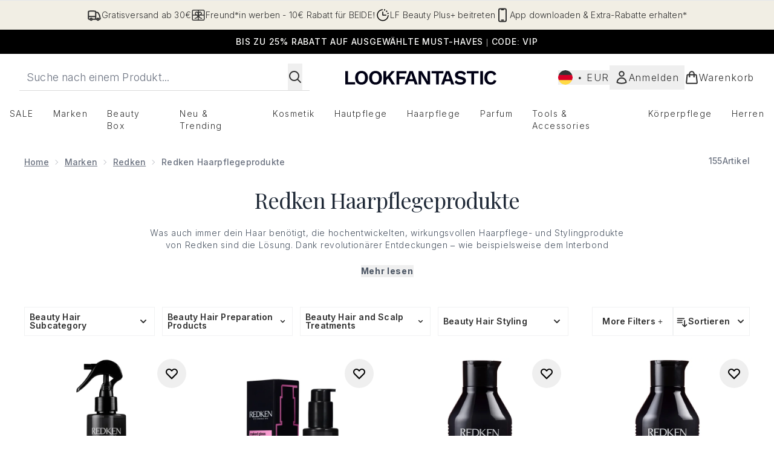

--- FILE ---
content_type: text/html
request_url: https://www.lookfantastic.de/c/brands/redken/all-redken/
body_size: 103813
content:
<!DOCTYPE html><html lang="en" data-theme="lookfantastic" data-subsite="de_DE"> <head><link rel="preconnect" href="https://cdn.cookielaw.org"><link rel="preload" as="script" href="https://cdn.cookielaw.org/scripttemplates/otSDKStub.js"><link rel="preconnect" href="https://fonts.googleapis.com"><link rel="preconnect" href="https://fonts.gstatic.com"><!-- TODO: deprecate customFont (singular) --><link href="https://fonts.googleapis.com/css2?family=Playfair+Display:ital,wght@0,400..900;1,400..900&family=Inter:ital,opsz,wght@0,14..32,100..900;1,14..32,100..900&display=swap&text=ABCDEFGHIJKLMNOPQRSTUVWXYZabcdefghijklmnopqrstuvwxyz0123456789.,-%C2%A3%24%E2%82%AC%22%25%26%27%2FĀāáÁàÀâÂäÄãÃåÅæÆçÇéÉèÈêÊëËíÍìÌîÎïÏñÑóÓòÒôÔöÖõÕœŒßúÚùÙûÛüÜ" rel="preload" as="style"><link href="https://fonts.googleapis.com/css2?family=Playfair+Display:ital,wght@0,400..900;1,400..900&family=Inter:ital,opsz,wght@0,14..32,100..900;1,14..32,100..900&display=swap&text=ABCDEFGHIJKLMNOPQRSTUVWXYZabcdefghijklmnopqrstuvwxyz0123456789.,-%C2%A3%24%E2%82%AC%22%25%26%27%2FĀāáÁàÀâÂäÄãÃåÅæÆçÇéÉèÈêÊëËíÍìÌîÎïÏñÑóÓòÒôÔöÖõÕœŒßúÚùÙûÛüÜ" rel="stylesheet"><!-- TODO: This is a temporary fix, we will need to come back for this.   --><link rel="stylesheet" href="/ssr-assets/lookfantastic/tenant-v80.css"><link href="https://www.googletagmanager.com/gtm.js?id=GTM-NHWTTFSL" rel="preload" as="script"><script>(function(){const id = "GTM-NHWTTFSL";
const endpoint = "https://www.googletagmanager.com/";
const disabled = false;
const deferStart = false;
const defer = "preload";
const dev = false;
const initDatalayer = [{"pageAttributes":[{"site":"lfint","subsite":"de","locale":"de_DE","currency":"EUR","currencySymbol":"€"}],"visitorLoginState":"unknown","visitorId":"unknown","visitorEmailAddress":"unknown"}];

      console.debug(
        `[GTM] - Starting GTM as ${defer ? 'non-blocking' : 'blocking'} with GTM start ${deferStart ? `delayed` : `not delayed`}.`
      )
      if (!disabled) {
        window.dataLayer = window.dataLayer || initDatalayer
        if (!dev) {
          window.gtmID = id
          window.gtmEndpoint = endpoint

          function pushStart() {
            console.debug('[GTM] - Pushed gtm.start Event.')
            window['dataLayer'].push({
              'gtm.start': new Date().getTime(),
              event: 'gtm.js'
            })
          }

          function loadGoogleTagManager() {
            console.debug('[GTM] - Installed Script.')
            if (deferStart && !defer) {
              window.addEventListener('load', () => pushStart())
            } else {
              pushStart()
            }
            var f = document.getElementsByTagName('script')[0],
              j = document.createElement('script'),
              dl = 'dataLayer' != 'dataLayer' ? '&l=' + 'dataLayer' : ''
            j.async = true
            j.src = window.gtmEndpoint + 'gtm.js?id=' + window.gtmID + dl
            f.parentNode.insertBefore(j, f)
          }

          if (defer) {
            window.addEventListener('load', () => loadGoogleTagManager())
          } else {
            loadGoogleTagManager()
          }
        }
      }
    })();</script><script src="/ssr-assets/trackerv77.js" async></script><meta charset="UTF-8"><meta name="viewport" content="width=device-width"><link rel="icon" type="image/png" href="/ssr-assets/lookfantastic/updated-favicon.png"><meta name="generator" content="Astro v4.8.3"><title>Redken | Redken Shampoo, Conditioner &amp; Haarmasken | LOOKFANTASTIC</title> <link rel="canonical" href="https://www.lookfantastic.de/c/brands/redken/all-redken/"> <link rel="alternate" hreflang="de-at" href="https://www.lookfantastic.at/c/brands/redken/all-redken/"><link rel="alternate" hreflang="el-gr" href="https://www.lookfantastic.gr/brands/redken/all-redken.list"><link rel="alternate" hreflang="it-it" href="https://www.lookfantastic.it/c/brands/redken/all-redken/"><link rel="alternate" hreflang="pl-pl" href="https://www.lookfantastic.pl/c/brands/redken/all-redken/"><link rel="alternate" hreflang="ro-ro" href="https://www.lookfantastic.ro/brands/redken/all-redken.list"><link rel="alternate" hreflang="fr-fr" href="https://www.lookfantastic.fr/c/brands/redken/all-redken/"><link rel="alternate" hreflang="cs-cz" href="https://www.lookfantastic.cz/brands/redken/all-redken.list"><link rel="alternate" hreflang="de-de" href="https://www.lookfantastic.de/c/brands/redken/all-redken/"><link rel="alternate" hreflang="nb-no" href="https://no.lookfantastic.com/brands/redken/all-redken.list"><link rel="alternate" hreflang="es-es" href="https://www.lookfantastic.es/c/brands/redken/all-redken/"><link rel="alternate" hreflang="nl-nl" href="https://www.lookfantastic.nl/c/brands/redken/all-redken/"><link rel="alternate" hreflang="sv-se" href="https://www.lookfantastic.se/brands/redken/all-redken.list"><link rel="alternate" hreflang="da-dk" href="https://www.lookfantastic.dk/brands/redken/all-redken.list"><link rel="alternate" hreflang="en-ie" href="https://www.lookfantastic.ie/c/brands/redken/all-redken/"><link rel="alternate" hreflang="fi-fi" href="https://www.lookfantastic.fi/brands/redken/all-redken.list"><link rel="alternate" hreflang="en-gb" href="https://www.lookfantastic.com/c/brands/redken/all-redken/"><link rel="alternate" hreflang="x-default" href="https://www.lookfantastic.com/c/brands/redken/all-redken/"><link rel="alternate" hreflang="en-ae" href="https://www.lookfantastic.ae/c/brands/redken/all-redken/"><link rel="alternate" hreflang="zh-cn" href="https://www.lookfantastic.cn/brands/redken/all-redken.list"><link rel="alternate" hreflang="ar-ae" href="https://ar.lookfantastic.ae/brands/redken/all-redken.list"><link rel="alternate" hreflang="pt-pt" href="https://www.lookfantastic.pt/brands/redken/all-redken.list"><meta name="description" content="Redken nutzt das Interbond Conditioning System und das Interlock Protein Network, um das Haar geschmeidig und glänzend zu machen. Gratis Lieferung ab 30€."> <meta property="og:title" content="Redken | Redken Shampoo, Conditioner &#38; Haarmasken |LOOKFANTASTIC Deutschland"> <meta property="og:site_name" content="LOOKFANTASTIC"> <meta property="og:url" content="https://www.lookfantastic.de/c/brands/redken/all-redken/"> <meta name="keywords" keywords=""> <script type="application/ld+json">{"@type":"CollectionPage","name":"Redken | Redken Shampoo, Conditioner & Haarmasken |LOOKFANTASTIC Deutschland","description":"Redken nutzt das Interbond Conditioning System und das Interlock Protein Network, um das Haar geschmeidig und glänzend zu machen. Gratis Lieferung ab 30€."}</script> <script type="application/ld+json">{"@context":"https://schema.org","@type":"BreadcrumbList","itemListElement":[{"@type":"ListItem","position":1,"name":"Home","item":{"@type":"Thing","@id":"https://www.lookfantastic.de/"}},{"@type":"ListItem","position":2,"name":"Marken","item":{"@type":"Thing","@id":"https://www.lookfantastic.de/c/brands/"}},{"@type":"ListItem","position":3,"name":"Redken","item":{"@type":"Thing","@id":"https://www.lookfantastic.de/c/brands/redken/"}},{"@type":"ListItem","position":4,"name":"Redken Haarpflegeprodukte","item":{"@type":"Thing","@id":"https://www.lookfantastic.de/c/brands/redken/all-redken/"}}]}</script><meta property="og:type" content="article"><script>(function(){const tenantConfig = {"application":{"basketCookieName":"lfint","siteTitle":"LOOKFANTASTIC","siteName":"LOOKFANTASTIC","logoName":"lookfantastic","siteKey":"lfint","channel":"lfint","siteId":95,"opaqueTokenLocale":"de","livedomain":"https://www.lookfantastic.de/","horizonEndpoint":"https://horizon-api.www.lookfantastic.de","assets":{"logo":"[data-uri]","favicon":"/ssr-assets/lookfantastic/updated-favicon.png","favicons":{"png":"/ssr-assets/lookfantastic/updated-favicon.png"},"tenantStylesheet":"/ssr-assets/lookfantastic/tenant.css"},"siteAttributes":{"site":"lfint","locale":"de_DE","subsite":"de"},"imageHost":"https://4e5bdc.thgimages.com?url=","live":true,"theme":"lookfantastic","styles":{"primary":"#000000","primaryHover":"#4c4c4c","primaryActive":"#8c8c8c","primaryText":"#ffffff","secondary":"#ffffff","secondaryHover":"#efefef","secondaryActive":"#8c8c8c","secondaryText":"#000000","tertiary":"#141416","tertiaryHover":"#333333","tertiaryActive":"#666666","primaryFontFamily":"Helvetica","primaryIsGoogleFont":false,"borderRadius":"0"},"features":{"giftCards":true,"showStatusPoints":true,"androidAppIdentifier":"com.thehutgroup.ecommerce.lookfantastic","androidAppCertFingerprint":"34:7C:62:46:F7:71:F8:F4:94:D6:09:B1:7F:45:80:A3:1A:AE:D3:91:C3:E5:38:EA:77:FC:5D:84:8B:A0:DC:8A","iosAppIdentifier":"PFT5YP7PWV.com.thehutgroup.ecommerce.lookfantastic","prorderEnabled":true,"enableHoveronAccount":true,"showReferralsLink":true,"blogSearchEnabled":true,"blog":{"textOnlyArticleHeader":true,"usePostCategory":true},"noSearchResults":{"enableRedirect":true,"redirectPath":"/c/no-search-results"},"enableCarouselAutoScroll":true,"hideDiscountText":"true","enablePersonalisation":"true","plp":{"hideColourSwatches":true},"productPage":{"enableFoundationFinder":true,"enableConcealerFinder":true,"enableZoomOnPDP":true,"hasGalleryVideoEnabled":true,"showProvenance":false,"enableFallbackToDefaultVariantVideo":true,"bottomPAP":true,"altLoyaltyLayout":true,"displayOptionDropdown":true,"hideOOSAvailabilityMessage":true,"hasStickyAtb":true,"hasRecentlyViewed":true,"useHighResImages":true},"noOfProductsInLists":"32","header":{"useCustomHeader":"true","useStickyHeader":"true","showAllBrandsInTopNav":"true"},"customFonts":["https://fonts.googleapis.com/css2?family=Playfair+Display:ital,wght@0,400..900;1,400..900&family=Inter:ital,opsz,wght@0,14..32,100..900;1,14..32,100..900&display=swap&text=ABCDEFGHIJKLMNOPQRSTUVWXYZabcdefghijklmnopqrstuvwxyz0123456789.,-%C2%A3%24%E2%82%AC%22%25%26%27%2FĀāáÁàÀâÂäÄãÃåÅæÆçÇéÉèÈêÊëËíÍìÌîÎïÏñÑóÓòÒôÔöÖõÕœŒßúÚùÙûÛüÜ"],"notifyWhenInStock":{"enabled":false,"privacyPolicyHref":"/c/info/privacy-policy"},"reviews":{"enabled":true,"showReviewsOnPLP":true,"loadReviewsFromGTM":true},"masonaryProductGallery":false,"buyNowPayLater":false,"vipPricingEnabled":true,"basketRecs":true,"hasQuickBuy":true,"leadingHeaderWidgets":true,"leadingHeaderStripBanner":true,"displayFrequentlyBoughtRecommendations":true,"cookieConsent":{"type":"oneTrust"},"showBrandsInPdp":true,"showBrandsProvenance":false,"quickBuy":true,"overrideSecondaryBtnStyles":true,"overrideCategoriesAnchorStyles":true,"overrideTrackFormStyle":true,"showOosSwatch":false,"isPpuEnabled":true,"basket":{"displayProductBrand":false,"displayAddToWishlist":true},"footer":{"showIngenuityCopyright":false,"paymentOptions":["paypal","visa","mastercard","amex","klarna","maestro","diners","discover","afterpay-rivety","amazonpay","applepay","googlepay"]},"subscriptionsEnabled":true,"enableQuickAddToBasket":true,"tesseract":{"endpoint":"https://api.thgingenuity.com/api/blog/lookfantastic-de/graphql","clientId":"altitude","pathPrefix":"/blog"},"recaptcha":{"enabled":true,"type":"invisible","key":"6LchvyIUAAAAAK0Z_06aXXJCRRrJ5blYKwpKfgRb"},"recaptchaDev":{"type":"invisible","key":"6LchvyIUAAAAAK0Z_06aXXJCRRrJ5blYKwpKfgRb"},"enableHreflangDefault":true},"settings":{"defaultCurrency":"EUR","defaultCountry":"DE"},"proxy":{"blog":"https://blogs.thg.com/www.lookfantastic.de/copy/blog","legacy":{"target":"www.lookfantastic.de","dnsHackForTarget":"lookfantastic.thg.com"}},"content":{"termsPath":"/tandc","privacyPolicyPath":"/privacypolicy","helpCentrePath":"/help-centre","socialLinks":{"facebook":"https://www.facebook.com/lookfantasticgermany","twitter":"https://www.twitter.com/lookfantastic","instagram":"https://instagram.com/lookfantastic_de","pinterest":"https://www.pinterest.com/lookfantastic/_created/"},"pdpPage":{"prefix":"/p/","pathFormat":"$sku","uses":"DEFAULT"}},"tracking":{"googleTagManager":{"enabled":true,"gtmID":"GTM-NHWTTFSL"}},"security":"child-src 'self' https://*.js.stripe.com https://js.stripe.com https://hooks.stripe.com https://app-dev.pogodonate.com https://app.pogodonate.com https://apps.rokt.com https://*.ringcentral.com https://sgtm.lookfantastic.de https://www.googletagmanager.com https://cdn.appdynamics.com https://www.facebook.com https://connect.facebook.net https://*.google.com https://widget.trustpilot.com https://*.doubleclick.net https://www.youtube.com https://static.criteo.net https://*.criteo.com https://wb.messengerpeople.com https://www.zenaps.com https://player.vimeo.com https://isitetv.com https://ln-rules.rewardstyle.com https://e.issuu.com https://*.recaptcha.net https://tr.snapchat.com https://*.translate.naver.net https://*.hotjar.com https://*.akamaihd.net https://*.attn.tv https://www.shoplooks.com blob: https://app.qubit.com https://*.abtasty.com https://ams.creativecdn.com https://smct.co https://*.smct.co https://smct.io https://*.smct.io https://d2d7do8qaecbru.cloudfront.net https://www.provenance.org https://*.bazaarvoice.com https://www.youtube.com/ https://uk.cdn-net.com/; connect-src 'self' https://api.stripe.com https://api-dev.pogodonate.com https://api.pogodonate.com https://app-dev.pogodonate.com https://app.pogodonate.com  https://www.googleadservices.com https://pagead2.googlesyndication.com https://obseu.seroundprince.com wss://*.ringcentral.com https://*.ringcentral.com https://*.dynamicyield.com/ https://*.thcdn.com https://*.ingest.sentry.io https://*.pingdom.net https://*.doubleclick.net https://*.google-analytics.com https://capture.trackjs.com https://fp.zenaps.com https://www.facebook.com https://*.google.com https://*.thehut.net https://privacyportal-eu.onetrust.com https://geolocation.onetrust.com https://cdn.cookielaw.org https://services.postcodeanywhere.co.uk https://the.sciencebehindecommerce.com https://*.akamaihd.net https://*.googleapis.com https://*.trustpilot.com https://*.doubleclick.net https://*.bing.com https://connect.facebook.net https://*.hotjar.com https://*.parcellab.com https://privacyportal-eu.onetrust.com https://*.contentsquare.net https://*.criteo.com https://*.qubit.com https://*.qubitproducts.com https://horizon-api.www.lookfantastic.de https://*.abtasty.com https://sgtm.lookfantastic.de https://ams.creativecdn.com https://tr6.snapchat.com  https://smct.co https://*.smct.co https://smct.io https://*.smct.io https://cognito-identity.eu-west-1.amazonaws.com https://firehose.eu-west-1.amazonaws.com https://www.googletagmanager.com https://unpkg.com/@provenance/ https://api.provenance.org https://www.provenance.org https://api.segment.io https://appsignal-endpoint.net https://*.cloudfront.net https://*.bazaarvoice.com https://mpsnare.iesnare.com; default-src 'self' https://*.bazaarvoice.com;font-src 'self' https://app-dev.pogodonate.com https://app.pogodonate.com data: https://*.dynamicyield.com/ https://*.thcdn.com https://fp.zenaps.com https://cdnjs.cloudflare.com https://fonts.gstatic.com https://fonts.googleapis.com https://static.thgcdn.cn blob: data: https://*.abtasty.com https://*.gstatic.com https://*.googleapis.com https://fonts.smct.co https://fonts.smct.io https://*.ringcentral.com https://*.bazaarvoice.com; form-action 'self' https://www.facebook.com https://*.lookfantastic.com https://checkout.lookfantastic.de https://www.glossybox.co.uk https://www.glossybox.se https://www.glossybox.com https://connect.facebook.net https://*.snapchat.com https://www.lookfantastic.com.sg https://www.glossybox.at https://www.glossybox.ch https://www.glossybox.de https://www.glossybox.fi https://www.glossybox.fr https://www.glossybox.ie https://www.glossybox.no https://www.glossybox.dk https://www.lookfantastic.cn https://tr.snapchat.com; frame-ancestors 'self' https://live.lookfantastic.de; img-src 'self' https://pogodonate.s3.eu-west-2.amazonaws.com https://app-dev.pogodonate.com https://app.pogodonate.com  data: https://*.dynamicyield.com/ https://*.thcdn.com https://col.eum-appdynamics.com https://usage.trackjs.com https://*.doubleclick.net https://www.google-analytics.com https://*.google.com https://cx.atdmt.com https://www.zenaps.com https://www.googletagmanager.com https://unpkg.com/@provenance/ https://res.cloudinary.com https://www.provenance.org https://*.ringcentral.com https://*.bazaarvoice.com https: blob:; media-src 'self' https://*.thcdn.com https://*.bazaarvoice.com https://mpsnare.iesnare.com blob: https://static.thgcdn.cn; object-src 'self' https://*.thcdn.com https://www.youtube.com https://*.bazaarvoice.com; report-uri https://csp.thehut.net/cspReport.txt; script-src 'self' https://*.js.stripe.com https://js.stripe.com 'unsafe-eval' 'unsafe-inline' https://apps.rokt.com https://euob.seroundprince.com https://obseu.seroundprince.com https://*.chat.digital.ringcentral.com  data: https://*.dynamicyield.com/ https://*.thcdn.com https://*.thehut.net https://rum-static.pingdom.net https://*.doubleclick.net https://static.cdn-apple.com https://geolocation.onetrust.com https://cdn.cookielaw.org https://cdn.parcellab.com https://www.googletagmanager.com https://cdnjs.cloudflare.com https://fp.zenaps.com https://www.youtube.com https://*.google-analytics.com https://*.google.com https://google.com https://connect.facebook.net https://bat.bing.com https://widget.trustpilot.com https://s.ytimg.com https://www.googletagservices.com https://*.googleapis.com https://www.facebook.com https://www.googleadservices.com https://*.gstatic.com https://*.gstatic.cn https://www.dwin1.com https://cdn.trackjs.com https://seal.digicert.com https://static.criteo.net https://*.criteo.com https://remote.captcha.com https://*.akamaihd.net https://ssl.bing.com https://ln-rules.rewardstyle.com https://*.baidu.com https://*.recaptcha.net https://*.sciencebehindecommerce.com https://sc-static.net https://*.shoplooks.com https://slooks.top https://slooks.me https://*.translate.naver.net https://*.microsofttranslator.com https://*.hotjar.com https://*.attn.tv https://*.trustpilot.com https://*.bing.com https://*.doubleclick.net https://s.pinimg.com https://static.ads-twitter.com https://*.google.co.uk https://google.co.uk https://lantern.roeyecdn.com https://lantern.roeye.com https://analytics.tiktok.com https://*.ibytedtos.com https://static.thgcdn.cn https://geolocation.onetrust.com https://*.contentsquare.net https://app.contentsquare.com https://static.goqubit.com https://*.qubit.com blob: https://app-dev.pogodonate.com https://app.pogodonate.com https://*.abtasty.com https://sgtm.lookfantastic.de https://tags.creativecdn.com https://tr.snapchat.com https://smct.co https://*.smct.co https://smct.io https://*.smct.io https://unpkg.com/@provenance/ https://consent.cookiebot.com https://www.provenance.org https://*.ringcentral.com https://*.bazaarvoice.com; style-src 'self' https://*.js.stripe.com https://app-dev.pogodonate.com https://app.pogodonate.com  'unsafe-inline' https://*.thcdn.com https://*.google.com https://*.googleapis.com https://fp.zenaps.com https://cdnjs.cloudflare.com https://www.googletagmanager.com https://*.googleapis.com https://*.translate.naver.net https://*.microsofttranslator.com https://www.shoplooks.com https://static.shoplooks.com https://static.thgcdn.cn https://cdn.parcellab.com https://*.abtasty.com https://*.gstatic.com https://fonts.googleapis.com https://fonts.smct.co https://fonts.smct.io https://*.ringcentral.com https://*.bazaarvoice.com; upgrade-insecure-requests; report-to csp-endpoint","reportTo":{"group":"report-endpoint","max_age":86400,"endpoints":[{"url":"https://csp.thehut.net/cspReport.txt","priority":1,"weight":1}],"include_subdomains":true}},"services":{"account":{"pathPrefix":"/account","languages":{"supported":["en-GB","zh-CN"],"default":"en-GB"},"scripts":"text","features":{"referrals":{"enabled":false,"offer":"Get £5 credit when you refer a friend"},"profileService":{"enabled":false},"guestCheckout":{"enabled":false},"tracking":{"googleTagManager":{"enabled":false,"gtmID":""}},"nativeMessageApp":{"enabled":false,"ios":"https://bcrw.apple.com/urn:biz:3ea84a46-6bc9-4d16-8459-dc8f5cdb0347"},"loyalty":{"icon":"loyalty","enabled":true,"autoOptIn":false,"pendingPeriod":"7 days","loyaltyLandingPage":"/account/my-account/reward/"},"credit":{"enabled":true,"expireTime":"30 days"}}},"catalogue":{"seo":{"descriptions":{"productTemplate":"Buy {product} - Get Free Delivery on orders over €40"}},"product":{"contentKeys":["cdnVideoLink","ageMessage","synopsis","directions","strengthDetail","aboutTheGame","atAGlance","nutritionalInfo","ingredients","additionalProductInfo","faq","ws_standardMeasurementsDi","keyBenefits","whyChoose","suggestedUse","nddAvailable","visibleResults","recyclability","CareInstructions","sustainableInfo","isProvenanceEnabled","provTransparencyText","provenanceSchema","productMessage","subtitle","diggecardCurrency","metaDataDesc"],"contentKeysExclusions":["metaDataDesc"]},"blogSearch":{"placeholder":"Search for a blog post..."}}},"widgets":{"globalBrandLogos":{"imageWidth":"350"},"globalTwoItemImageTextBlock":{"isCtaSecondary":true},"globalPrimaryBanner":{"mobileImageWidth":"860"},"globalTwoItemEditorial":{"mobileImageWidth":"764"},"globalTabbedWidgetSet":{"isCtaSecondary":true,"isCtaFullWidth":false,"isItemTitleBold":true},"addToBasketModal":{"useCustomModal":true},"quickBuyModal":{"useCustomModal":true}}};
const tenantInstance = "lookfantastic";
const experiments = undefined;

      window.tenantConfig = tenantConfig
      window.tenantInstance = tenantInstance
      window.__EXPERIMENTS__ = experiments
    })();</script><script>(function(){const channel = "lfint";
const siteId = 95;
const dev = false;

      window.Tracker = {
        store: {
          get(k) {
            return Tracker.store[k]
          },
          set(k, v) {
            return (Tracker.store[k] = Tracker.store[k]
              ? Object.assign(Tracker.store[k], v)
              : v)
          },
          reset(k) {
            delete Tracker.store[k]
          }
        },
        trackApiConfig: {
          elysium_config: {
            version: 'altitude',
            site_id: parseInt(siteId),
            channel: channel
          },
          trackAPIUrl: '/track'
        },
        load: () => {
          Tracker.init({
            debug: false,
            selectors: {
              track: 'data-track',
              type: 'data-track-type',
              store: 'data-track-push',
              currency: 'data-track-currency'
            },
            dev,
            watchers: {
              params: {
                loginSuccess: {
                  paramName: 'loginSuccess',
                  eventName: 'loginSuccess'
                },
                registrationSuccess: {
                  paramName: 'registrationSuccess',
                  eventName: 'accountRegistrationSuccess'
                }
              }
            }
          })
        }
      }
    })();</script><script>(function(){const xAltitudeHorizonRay = "Tal5rPJGEfCIE0Mrvu20cw";

      window.__xAltitudeHorizonRay__ = xAltitudeHorizonRay
    })();</script><link rel="stylesheet" href="/ssr-assets/basket.D7T0b4dP.css">
<style>[data-theme=glossybox] .title-font.sizes{font-weight:400}.sizes{position:absolute;right:0;display:none;width:18rem;flex-wrap:wrap;justify-content:flex-end;gap:.25rem;text-align:right;font-size:.875rem;line-height:1.25rem;--tw-text-opacity: 1;color:rgb(107 114 128 / var(--tw-text-opacity, 1))}@media (min-width: 1280px){.active .sizes{display:flex}}.inWishlist{fill:#000}
</style>
<link rel="stylesheet" href="/ssr-assets/basket.Uc5T_Qjn.css">
<style>.cols-2[data-astro-cid-l3hhphpa]{grid-template-columns:repeat(2,minmax(0,1fr))}.cols-3[data-astro-cid-l3hhphpa]{grid-template-columns:repeat(3,minmax(0,1fr))}
.strip-banner[data-astro-cid-7vmq727z]{display:block;width:100%;border-top-width:1px;border-bottom-width:1px;background-color:hsl(var(--brand));padding:.5rem 1.25rem;text-align:center;text-transform:uppercase;line-height:1.625;letter-spacing:.05em;color:hsl(var(--brand-content))}.carousel-pip[data-astro-cid-unhm42et].active{--tw-bg-opacity: 1;background-color:rgb(75 85 99 / var(--tw-bg-opacity, 1))}.carousel-tabs .carousel-wrapper.active img{display:block}.carousel-tabs .carousel-wrapper img{display:none}[data-astro-cid-gikgypbn][data-theme=glossybox] .title-font[data-astro-cid-gikgypbn].carousel-tab{font-weight:600;text-transform:uppercase}.carousel-tab[data-astro-cid-gikgypbn]{font-size:1.125rem;line-height:1.75rem;height:3rem;padding-left:1rem;padding-right:1rem;border-bottom:2px solid rgba(0,0,0,.05);transition:all .2s}.active[data-astro-cid-gikgypbn]{border-bottom:4px solid rgba(0,0,0,1)}.closeButtonWrapper[data-astro-cid-3a6tfe2q] button[data-astro-cid-3a6tfe2q]:focus{outline-offset:2px;outline-style:solid;outline-width:2px}
.countdown-content[data-astro-cid-atd5lxvw]{display:none}[data-astro-cid-atd5lxvw][data-theme=christopherobin] #frequently-bought-together[data-astro-cid-atd5lxvw] .countdown-content[data-astro-cid-atd5lxvw] p[data-astro-cid-atd5lxvw]{text-align:center;width:100%}.countdown-content[data-astro-cid-atd5lxvw]{align-items:center;justify-content:center}.countdown-container[data-astro-cid-atd5lxvw]{display:none}[data-astro-cid-atd5lxvw][data-theme=christopherobin] #frequently-bought-together[data-astro-cid-atd5lxvw] .countdown-container[data-astro-cid-atd5lxvw] p[data-astro-cid-atd5lxvw]{text-align:center;width:100%}.countdown-container[data-astro-cid-atd5lxvw]{display:flex;min-width:60px;flex-direction:column;align-items:center;justify-content:center;padding:.25rem .5rem}@media (min-width: 640px){.countdown-container[data-astro-cid-atd5lxvw]{flex-direction:row}}@media (min-width: 768px){.countdown-container[data-astro-cid-atd5lxvw]{gap:.25rem}}[data-astro-cid-atd5lxvw][data-theme=glossybox] .title-font[data-astro-cid-atd5lxvw].countdown-separator{font-weight:400}.countdown-separator[data-astro-cid-atd5lxvw]{font-size:.875rem;line-height:1.25rem;text-transform:uppercase;letter-spacing:.05em;--tw-text-opacity: 1;color:rgb(75 85 99 / var(--tw-text-opacity, 1))}@media not all and (min-width: 640px){.countdown-separator[data-astro-cid-atd5lxvw]{display:none}}@media (min-width: 768px){.countdown-separator[data-astro-cid-atd5lxvw]{font-size:.75rem;line-height:1rem}}[data-astro-cid-atd5lxvw][data-theme=christopherobin] .countdown-digits[data-astro-cid-atd5lxvw]{font-weight:400}.countdown-digits[data-astro-cid-atd5lxvw]{width:2.5ch;min-width:40px;--tw-bg-opacity: 1;background-color:rgb(0 0 0 / var(--tw-bg-opacity, 1));text-align:center;font-weight:700;--tw-numeric-spacing: tabular-nums;font-variant-numeric:var(--tw-ordinal) var(--tw-slashed-zero) var(--tw-numeric-figure) var(--tw-numeric-spacing) var(--tw-numeric-fraction);--tw-text-opacity: 1;color:rgb(255 255 255 / var(--tw-text-opacity, 1))}.countdown-unit[data-astro-cid-atd5lxvw]{padding-top:.125rem;font-size:.75rem;line-height:1rem;text-transform:uppercase;--tw-text-opacity: 1;color:rgb(75 85 99 / var(--tw-text-opacity, 1))}@media (min-width: 768px){.countdown-unit[data-astro-cid-atd5lxvw]{letter-spacing:.05em}}
.list-height[data-astro-cid-ae2q7zgf]{height:calc(100vh - 180px);height:calc(var(--vh, 1vh) * 100 - 180px)}.sponsored-product-plp>div{height:100%}.sponsored-product-plp{.sponsored-product-item{display:flex;align-items:center;justify-content:center;min-width:320px;padding-left:24px}.vertical-sponsored-product-item{display:flex;justify-content:flex-start;flex-direction:column;width:100%;height:100%}.sponsored-ads-product-img-class{height:100%;width:100%}.product-media{position:relative}.product-item-wishlist-btn{position:absolute;top:8px;right:8px;border-radius:9999px;padding:10px;display:flex}.product-item-wishlist-btn:hover{--tw-bg-opacity: 1;background-color:rgb(229 231 235 / var(--tw-bg-opacity, 1))}.product-content{display:flex;flex-direction:column;justify-content:space-between;height:100%;margin-top:12px}.product-details{display:flex;flex-direction:column}.vertical-product-item-image{width:100%}.total-reviews{font-size:14px;margin-left:4px}.product-title{text-decoration:none;margin-bottom:8px;letter-spacing:.05em;line-height:1.5rem}.sponsored{color:#555;display:flex;margin-bottom:20px}}
.to-slider[data-astro-cid-eb774wiv]{background:linear-gradient(to right,#ddd 0%,#ddd var(--colourStart),#111111 var(--colourStart),#111111 var(--colourEnd),#ddd var(--colourEnd),#ddd 100%)}input[data-astro-cid-eb774wiv][type=range]::-webkit-slider-thumb{-webkit-appearance:none;pointer-events:all;width:20px;height:19px;background-color:#fff;border-radius:50%;box-shadow:0 1px 2px #00000080;-webkit-transition:box-shadow .3s ease-in-out;transition:box-shadow .3s ease-in-out}input[data-astro-cid-eb774wiv][type=range]::-moz-range-thumb{-webkit-appearance:none;pointer-events:all;width:20px;height:19px;background-color:#fff;border-radius:50%;box-shadow:0 1px 2px #00000080;-moz-transition:box-shadow .3s ease-in-out;transition:box-shadow .3s ease-in-out}
</style><script type="module" src="/ssr-assets/hoisted.DoQrFKPG.js"></script>
<script type="module" src="/ssr-assets/page.BKMd6KCx.js"></script></head> <body class="antialiased flex flex-col min-h-screen" id="layout-body" data-pageType="List" data-pagePath="/brands/redken/all-redken"> <noscript> <iframe src="https://www.googletagmanager.com/ns.html?id=GTM-NHWTTFSL" height="0" width="0" style="display:none;visibility:hidden"></iframe> </noscript> <div class="w-full text-center md:text-base"> <button type="button" id="skipButton" class="focus:border-primary sr-only focus:not-sr-only"> Zum Hauptinhalt springen </button> </div>    <!-- USP Banner --><!-- TODO: deprecate leadingHeaderWidgets --><div id="responsive-usp" class="callout flex py-3 text-center items-center text-sm h-auto overflow-x-hidden lg:gap-6 lg:justify-center w-full border-t usp-banner">   <a data-track="clickUSP" data-track-push="/info/delivery-information.list" href="/c/info/delivery-information/" domain="https://www.lookfantastic.de/" class="flex gap-3 items-center justify-center flex-[0_0_100%] lg:flex-initial usp-item delivery-order"> <svg xmlns="http://www.w3.org/2000/svg" fill="none" viewBox="0 0 24 24" stroke-width="2" stroke="currentColor" class="w-6 h-6" slot="delivery-icon" data-astro-cid-r6zccy7c aria-hidden="true"> 
  <path stroke-linecap="round" stroke-linejoin="round" d="M8.25 18.75a1.5 1.5 0 01-3 0m3 0a1.5 1.5 0 00-3 0m3 0h6m-9 0H3.375a1.125 1.125 0 01-1.125-1.125V14.25m17.25 4.5a1.5 1.5 0 01-3 0m3 0a1.5 1.5 0 00-3 0m3 0h1.125c.621 0 1.129-.504 1.09-1.124a17.902 17.902 0 00-3.213-9.193 2.056 2.056 0 00-1.58-.86H14.25M16.5 18.75h-2.25m0-11.177v-.958c0-.568-.422-1.048-.987-1.106a48.554 48.554 0 00-10.026 0 1.106 1.106 0 00-.987 1.106v7.635m12-6.677v6.677m0 4.5v-4.5m0 0h-12" ></path>
</svg> <span class="text-sm"> Gratisversand ab 30€</span> </a><a data-track="clickUSP" data-track-push="/lookfantastic-app.list" href="/c/lookfantastic-app/" domain="https://www.lookfantastic.de/" class="flex gap-3 items-center justify-center flex-[0_0_100%] lg:flex-initial usp-item call-order"> <svg xmlns="http://www.w3.org/2000/svg" fill="none" viewBox="0 0 24 24" stroke-width="2" stroke="currentColor" class="w-6 h-6" slot="call-icon" data-astro-cid-r6zccy7c aria-hidden="true"> 
  <path stroke-linecap="round" stroke-linejoin="round" d="M10.5 1.5H8.25A2.25 2.25 0 006 3.75v16.5a2.25 2.25 0 002.25 2.25h7.5A2.25 2.25 0 0018 20.25V3.75a2.25 2.25 0 00-2.25-2.25H13.5m-3 0V3h3V1.5m-3 0h3m-3 18.75h3" ></path>
</svg> <span class="text-sm"> App downloaden &amp; Extra-Rabatte erhalten*</span> </a><a data-track="clickUSP" data-track-push="/myreferrals.list" href="/c/myreferrals/" domain="https://www.lookfantastic.de/" class="flex gap-3 items-center justify-center flex-[0_0_100%] lg:flex-initial usp-item rewardPoints-order"> <svg xmlns="http://www.w3.org/2000/svg" fill="none" viewBox="0 0 24 24" stroke-width="1.5" stroke="currentColor" class="w-6 h-6" slot="rewards-icon" data-astro-cid-r6zccy7c aria-hidden="true"> 
  <path stroke-linecap="round" stroke-linejoin="round" d="M12 3.75v16.5M2.25 12h19.5M6.375 17.25a4.875 4.875 0 004.875-4.875V12m6.375 5.25a4.875 4.875 0 01-4.875-4.875V12m-9 8.25h16.5a1.5 1.5 0 001.5-1.5V5.25a1.5 1.5 0 00-1.5-1.5H3.75a1.5 1.5 0 00-1.5 1.5v13.5a1.5 1.5 0 001.5 1.5zm12.621-9.44c-1.409 1.41-4.242 1.061-4.242 1.061s-.349-2.833 1.06-4.242a2.25 2.25 0 013.182 3.182zM10.773 7.63c1.409 1.409 1.06 4.242 1.06 4.242S9 12.22 7.592 10.811a2.25 2.25 0 113.182-3.182z" ></path>
</svg> <span class="text-sm"> Freund*in werben - 10€ Rabatt für BEIDE!</span> </a><a data-track="clickUSP" data-track-push="/c/beauty-plus/learn-more/" href="/c/beauty-plus/learn-more/" domain="https://www.lookfantastic.de/" class="flex gap-3 items-center justify-center flex-[0_0_100%] lg:flex-initial usp-item countDown-order"> <svg xmlns="http://www.w3.org/2000/svg" width="24" height="24" fill="#000000" viewBox="0 0 256 256" slot="countdown-icon" data-astro-cid-r6zccy7c aria-hidden="true"> <path d="M232,136.66A104.12,104.12,0,1,1,119.34,24,8,8,0,0,1,120.66,40,88.12,88.12,0,1,0,216,135.34,8,8,0,0,1,232,136.66ZM120,72v56a8,8,0,0,0,8,8h56a8,8,0,0,0,0-16H136V72a8,8,0,0,0-16,0Zm40-24a12,12,0,1,0-12-12A12,12,0,0,0,160,48Zm36,24a12,12,0,1,0-12-12A12,12,0,0,0,196,72Zm24,36a12,12,0,1,0-12-12A12,12,0,0,0,220,108Z"></path></svg> <span class="text-sm"> LF Beauty Plus+ beitreten</span> </a> </div> <script>
const uspContainer = document.getElementById("responsive-usp");
const uspItems = [...uspContainer.children];

let uspIndex;
let resize = false;
let intervalId;
let intersectObserver;

function observe() {
    intersectObserver = new IntersectionObserver(
        (entries) => {
            const intersectingEntry = entries.find((entry) => entry.isIntersecting);
            if (intersectingEntry) {
                const { target } = intersectingEntry;
                const index = uspItems.findIndex((el) => el.isSameNode(target));
                uspIndex = index + 1;
            }
        },
        {
            threshold: 1,
            root: null,
        }
    );
    for (const item of uspItems) {
        intersectObserver.observe(item);
    }
}

if (window.innerWidth < 768) toggleUSP();
window.addEventListener("resize", debounce(toggleUSP));

function toggleUSP() {
    // First we get the viewport height and we multiple it by 1% to get a value for a vh unit
    const vh = window.innerHeight * 0.01;
    // Then we set the value in the --vh custom property to the root of the document
    document.documentElement.style.setProperty("--vh", `${vh}px`);
    if (window.innerWidth < 768) {
        if (!resize) {
            resize = true;
            observe();
            intervalId = setInterval(() => {
                uspContainer.scrollTo({
                    top: 0,
                    left:
                        window.innerWidth * (uspIndex < uspItems.length ? uspIndex : 0),
                });
            }, 4000);
        }
    } else {
        clearInterval(intervalId);
        resize = false;
        if (intersectObserver) {
            for (const item of uspItems) {
                intersectObserver.unobserve(item);
            }
        }
    }
}

function debounce(func) {
    let timer;
    return function () {
        if (timer) clearTimeout(timer);
        timer = setTimeout(func, 100);
    };
}
</script><!-- Strip Banner --><a href="/c/offers/eu/spend-and-save-v3/" class="strip-banner stripBanner topStripBannerStyle -outline-offset-[0.2vw]" data-astro-cid-7vmq727z> <span class="text-sm" data-astro-cid-r6zccy7c>Bis zu 25% Rabatt auf ausgewählte Must-haves | Code: VIP</span> </a> <!--Icon Header Desktop & Mobile --><header id="site-header" data-e2e="site-header" class="override-custom-header sticky top-0 z-30" data-astro-cid-r6zccy7c> <div class="flex justify-between items-center px-4 bg-white custom-lg:px-8 max-custom-lg:h-[65px] custom-lg:py-4 custom-lg:flex-row" data-astro-cid-r6zccy7c> <div class="flex gap-4 items-center custom-lg:hidden" data-astro-cid-r6zccy7c> <button id="menuBtn" class="cursor-pointer" aria-label="Menü-Taste" data-astro-cid-r6zccy7c> <svg xmlns="http://www.w3.org/2000/svg" width="24" height="24" viewBox="0 0 24 24" fill="" stroke="currentColor" stroke-width="2" stroke-linecap="round" stroke-linejoin="round" class="feather feather-menu" data-astro-cid-r6zccy7c aria-hidden="true"> <line x1="3" y1="12" x2="21" y2="12"></line><line x1="3" y1="6" x2="21" y2="6"></line><line x1="3" y1="18" x2="21" y2="18"></line></svg> </button> <button data-e2e="header_search-button" id="search-icon" class="cursor-pointer" aria-label="Suchleiste öffnen" data-astro-cid-r6zccy7c> <svg xmlns="http://www.w3.org/2000/svg" fill="none" viewBox="0 0 24 24" stroke-width="2" stroke="currentColor" class="w-6 h-6" height="24" width="24" data-astro-cid-r6zccy7c aria-hidden="true"> 
  <path stroke-linecap="round" stroke-linejoin="round" d="M21 21l-5.197-5.197m0 0A7.5 7.5 0 105.196 5.196a7.5 7.5 0 0010.607 10.607z" ></path>
</svg> </button> </div> <div class="flex gap-4 items-center absolute left-1/2 -translate-x-1/2 custom-lg:hidden" data-astro-cid-r6zccy7c> <a href="/" class="w-auto" aria-label="lookfantastic Logo" data-astro-cid-r6zccy7c> <svg id="Layer_1" data-name="Layer 1" xmlns="http://www.w3.org/2000/svg" viewBox="0 0 481.89 43.716" height="40" class="logo custom-lg:hidden" removeWidth="true" data-astro-cid-r6zccy7c aria-label="lookfantastic-Logo"><defs><style>.cls-1{fill:#000014;}</style></defs><path class="cls-1" d="M481.89,31.373l-8.165-2.444q-1.994,7.523-9.772,7.522a9.983,9.983,0,0,1-8.358-3.793q-2.957-3.792-2.957-10.8t3.055-10.8a10.249,10.249,0,0,1,8.453-3.794,9.506,9.506,0,0,1,5.914,1.672,9.875,9.875,0,0,1,3.215,5.464l8.036-3.406a14.265,14.265,0,0,0-6.333-8.23,23.731,23.731,0,0,0-21.986-.128,17.609,17.609,0,0,0-7.072,7.554,25.674,25.674,0,0,0-2.475,11.668,25.671,25.671,0,0,0,2.475,11.668,17.552,17.552,0,0,0,7.1,7.554,21.583,21.583,0,0,0,10.864,2.636A20.289,20.289,0,0,0,475.268,40.6a16.249,16.249,0,0,0,6.622-9.224M439.177.643h-8.871v42.43h8.871Zm-14.388,0H387.438V7.779H401.71V43.073h8.872V7.779h14.207ZM367.125,0a22.951,22.951,0,0,0-9.291,1.736,13.6,13.6,0,0,0-6.01,4.789,11.978,11.978,0,0,0-2.058,6.847,10.764,10.764,0,0,0,1.607,6.043,12.121,12.121,0,0,0,5.176,4.114,43.555,43.555,0,0,0,9.547,2.893,26.466,26.466,0,0,1,7.232,2.186,3.355,3.355,0,0,1,2.025,2.893,4.049,4.049,0,0,1-2.154,3.665,12.388,12.388,0,0,1-6.268,1.285,17.321,17.321,0,0,1-7.65-1.51,13.633,13.633,0,0,1-5.464-5.433l-5.272,6.3a16.882,16.882,0,0,0,7.232,5.947,28.747,28.747,0,0,0,11.476,1.961,24.719,24.719,0,0,0,9.032-1.543,14.047,14.047,0,0,0,6.172-4.4,10.746,10.746,0,0,0,2.218-6.783,10.76,10.76,0,0,0-1.576-6.01,11.694,11.694,0,0,0-4.982-4.018,39.153,39.153,0,0,0-9.193-2.7q-5.529-.965-7.65-2.25a3.911,3.911,0,0,1-2.122-3.472,4.45,4.45,0,0,1,2.09-3.825,10.37,10.37,0,0,1,5.947-1.447,13.165,13.165,0,0,1,7.007,1.7,11.967,11.967,0,0,1,4.436,5.175l6.107-5.979a19.787,19.787,0,0,0-7.458-6.2A24.056,24.056,0,0,0,367.125,0M320.3,26.165l4.114-12.086,1.8-6.3h.129l1.928,6.428,3.986,11.958Zm17.679,16.908h9.193L331.683.643H321.076l-15.494,42.43h9.065l3.471-10.351h16.329ZM312.526.643H275.175V7.779h14.272V43.073h8.871V7.779h14.208Zm-42.276,0h-7.971V25.2l.257,7.521h-.129l-3.664-7.2L243.892.643H233.8v42.43h7.972V18.515l-.257-7.521h.064l3.664,7.135,14.851,24.944H270.25ZM204.022,26.165l4.114-12.086,1.8-6.3h.129l1.928,6.428,3.986,11.958ZM221.7,43.073h9.193L215.4.643H204.793L189.3,43.073h9.064l3.472-10.351h16.329ZM194.951,7.779V.643H163.192v42.43h8.872V25.715h18.065v-7.2H172.064V7.779Zm-46.5,35.294H158.6l-15.75-25.137L158.089.643H147.8L130.381,20.765V.643h-8.872v42.43h8.872V30.537l6.043-6.879ZM96.508,7.264a9.86,9.86,0,0,1,8.261,3.761q2.925,3.762,2.925,10.833t-2.925,10.833a9.862,9.862,0,0,1-8.261,3.76,9.93,9.93,0,0,1-8.325-3.76q-2.927-3.762-2.925-10.833t2.925-10.833a9.928,9.928,0,0,1,8.325-3.761m0-7.264A21.587,21.587,0,0,0,85.643,2.636a17.554,17.554,0,0,0-7.1,7.554,25.661,25.661,0,0,0-2.475,11.668A25.658,25.658,0,0,0,78.54,33.526a17.548,17.548,0,0,0,7.1,7.554,21.587,21.587,0,0,0,10.865,2.636A21.406,21.406,0,0,0,107.34,41.08a17.6,17.6,0,0,0,7.072-7.554,25.684,25.684,0,0,0,2.475-11.668,25.687,25.687,0,0,0-2.475-11.668,17.609,17.609,0,0,0-7.072-7.554A21.406,21.406,0,0,0,96.508,0M51.822,7.264a9.861,9.861,0,0,1,8.261,3.761q2.923,3.762,2.925,10.833T60.083,32.691a9.863,9.863,0,0,1-8.261,3.76,9.929,9.929,0,0,1-8.325-3.76q-2.927-3.762-2.925-10.833T43.5,11.025a9.927,9.927,0,0,1,8.325-3.761m0-7.264A21.587,21.587,0,0,0,40.957,2.636a17.562,17.562,0,0,0-7.1,7.554,25.674,25.674,0,0,0-2.475,11.668,25.671,25.671,0,0,0,2.475,11.668,17.556,17.556,0,0,0,7.1,7.554,21.587,21.587,0,0,0,10.865,2.636A21.417,21.417,0,0,0,62.655,41.08a17.619,17.619,0,0,0,7.071-7.554A25.671,25.671,0,0,0,72.2,21.858,25.674,25.674,0,0,0,69.726,10.19a17.624,17.624,0,0,0-7.071-7.554A21.417,21.417,0,0,0,51.822,0M8.871,35.937V.643H0v42.43H31.243V35.937Z"></path></svg> </a> </div> <div class="logo-container flex-1 flex justify-start items-center" data-astro-cid-r6zccy7c> <a href="/" class="w-auto" aria-label="lookfantastic Logo" data-astro-cid-r6zccy7c> <svg id="Layer_1" data-name="Layer 1" xmlns="http://www.w3.org/2000/svg" viewBox="0 0 481.89 43.716" height="40" width="200" class="hidden logo custom-lg:inline-block" data-astro-cid-r6zccy7c aria-label="lookfantastic-Logo"><defs><style>.cls-1{fill:#000014;}</style></defs><path class="cls-1" d="M481.89,31.373l-8.165-2.444q-1.994,7.523-9.772,7.522a9.983,9.983,0,0,1-8.358-3.793q-2.957-3.792-2.957-10.8t3.055-10.8a10.249,10.249,0,0,1,8.453-3.794,9.506,9.506,0,0,1,5.914,1.672,9.875,9.875,0,0,1,3.215,5.464l8.036-3.406a14.265,14.265,0,0,0-6.333-8.23,23.731,23.731,0,0,0-21.986-.128,17.609,17.609,0,0,0-7.072,7.554,25.674,25.674,0,0,0-2.475,11.668,25.671,25.671,0,0,0,2.475,11.668,17.552,17.552,0,0,0,7.1,7.554,21.583,21.583,0,0,0,10.864,2.636A20.289,20.289,0,0,0,475.268,40.6a16.249,16.249,0,0,0,6.622-9.224M439.177.643h-8.871v42.43h8.871Zm-14.388,0H387.438V7.779H401.71V43.073h8.872V7.779h14.207ZM367.125,0a22.951,22.951,0,0,0-9.291,1.736,13.6,13.6,0,0,0-6.01,4.789,11.978,11.978,0,0,0-2.058,6.847,10.764,10.764,0,0,0,1.607,6.043,12.121,12.121,0,0,0,5.176,4.114,43.555,43.555,0,0,0,9.547,2.893,26.466,26.466,0,0,1,7.232,2.186,3.355,3.355,0,0,1,2.025,2.893,4.049,4.049,0,0,1-2.154,3.665,12.388,12.388,0,0,1-6.268,1.285,17.321,17.321,0,0,1-7.65-1.51,13.633,13.633,0,0,1-5.464-5.433l-5.272,6.3a16.882,16.882,0,0,0,7.232,5.947,28.747,28.747,0,0,0,11.476,1.961,24.719,24.719,0,0,0,9.032-1.543,14.047,14.047,0,0,0,6.172-4.4,10.746,10.746,0,0,0,2.218-6.783,10.76,10.76,0,0,0-1.576-6.01,11.694,11.694,0,0,0-4.982-4.018,39.153,39.153,0,0,0-9.193-2.7q-5.529-.965-7.65-2.25a3.911,3.911,0,0,1-2.122-3.472,4.45,4.45,0,0,1,2.09-3.825,10.37,10.37,0,0,1,5.947-1.447,13.165,13.165,0,0,1,7.007,1.7,11.967,11.967,0,0,1,4.436,5.175l6.107-5.979a19.787,19.787,0,0,0-7.458-6.2A24.056,24.056,0,0,0,367.125,0M320.3,26.165l4.114-12.086,1.8-6.3h.129l1.928,6.428,3.986,11.958Zm17.679,16.908h9.193L331.683.643H321.076l-15.494,42.43h9.065l3.471-10.351h16.329ZM312.526.643H275.175V7.779h14.272V43.073h8.871V7.779h14.208Zm-42.276,0h-7.971V25.2l.257,7.521h-.129l-3.664-7.2L243.892.643H233.8v42.43h7.972V18.515l-.257-7.521h.064l3.664,7.135,14.851,24.944H270.25ZM204.022,26.165l4.114-12.086,1.8-6.3h.129l1.928,6.428,3.986,11.958ZM221.7,43.073h9.193L215.4.643H204.793L189.3,43.073h9.064l3.472-10.351h16.329ZM194.951,7.779V.643H163.192v42.43h8.872V25.715h18.065v-7.2H172.064V7.779Zm-46.5,35.294H158.6l-15.75-25.137L158.089.643H147.8L130.381,20.765V.643h-8.872v42.43h8.872V30.537l6.043-6.879ZM96.508,7.264a9.86,9.86,0,0,1,8.261,3.761q2.925,3.762,2.925,10.833t-2.925,10.833a9.862,9.862,0,0,1-8.261,3.76,9.93,9.93,0,0,1-8.325-3.76q-2.927-3.762-2.925-10.833t2.925-10.833a9.928,9.928,0,0,1,8.325-3.761m0-7.264A21.587,21.587,0,0,0,85.643,2.636a17.554,17.554,0,0,0-7.1,7.554,25.661,25.661,0,0,0-2.475,11.668A25.658,25.658,0,0,0,78.54,33.526a17.548,17.548,0,0,0,7.1,7.554,21.587,21.587,0,0,0,10.865,2.636A21.406,21.406,0,0,0,107.34,41.08a17.6,17.6,0,0,0,7.072-7.554,25.684,25.684,0,0,0,2.475-11.668,25.687,25.687,0,0,0-2.475-11.668,17.609,17.609,0,0,0-7.072-7.554A21.406,21.406,0,0,0,96.508,0M51.822,7.264a9.861,9.861,0,0,1,8.261,3.761q2.923,3.762,2.925,10.833T60.083,32.691a9.863,9.863,0,0,1-8.261,3.76,9.929,9.929,0,0,1-8.325-3.76q-2.927-3.762-2.925-10.833T43.5,11.025a9.927,9.927,0,0,1,8.325-3.761m0-7.264A21.587,21.587,0,0,0,40.957,2.636a17.562,17.562,0,0,0-7.1,7.554,25.674,25.674,0,0,0-2.475,11.668,25.671,25.671,0,0,0,2.475,11.668,17.556,17.556,0,0,0,7.1,7.554,21.587,21.587,0,0,0,10.865,2.636A21.417,21.417,0,0,0,62.655,41.08a17.619,17.619,0,0,0,7.071-7.554A25.671,25.671,0,0,0,72.2,21.858,25.674,25.674,0,0,0,69.726,10.19a17.624,17.624,0,0,0-7.071-7.554A21.417,21.417,0,0,0,51.822,0M8.871,35.937V.643H0v42.43H31.243V35.937Z"></path></svg> </a> </div> <div class="search-container flex-1 flex justify-center items-center max-custom-lg:hidden" data-astro-cid-r6zccy7c> <instant-search data-astro-cid-mjrxwznw><div id="search-bar-no-overlay" data-astro-cid-mjrxwznw><form class="flex h-full w-full gap-6" action="/search/" method="get" data-astro-cid-mjrxwznw><div data-e2e="header_search-input" class="search-bar flex w-full h-full border border-base-300 relative z-50" data-astro-cid-mjrxwznw><input type="text" data-e2e="header_search-input-field" id="search-input" name="q" class="md:text-lg w-[30rem] pr-11 pl-3 h-11 placeholder:text-gray-500 placeholder:opacity-100" aria-label="Starte deine Suche" placeholder="Suche nach einem Produkt..." autocorrect="off" autocomplete="off" tabindex="0" data-astro-cid-mjrxwznw><button data-e2e="header_search-input-submit" type="submit" class="absolute inset-y-0 right-3" aria-label="Suche starten" tabindex="0" data-astro-cid-mjrxwznw><svg xmlns="http://www.w3.org/2000/svg" fill="none" viewBox="0 0 24 24" stroke-width="2" stroke="currentColor" class="w-6 h-6" height="25" width="25" data-astro-cid-mjrxwznw aria-hidden="true"> 
  <path stroke-linecap="round" stroke-linejoin="round" d="M21 21l-5.197-5.197m0 0A7.5 7.5 0 105.196 5.196a7.5 7.5 0 0010.607 10.607z" ></path>
</svg></button><button data-e2e="header_search-input-clear" id="clear-search-input" class="absolute inset-y-0 right-12 hidden" aria-label="Suche starten" tabindex="0" data-astro-cid-mjrxwznw><svg xmlns="http://www.w3.org/2000/svg" fill="none" viewBox="0 0 24 24" stroke-width="2" stroke="currentColor" class="w-6 h-6" height="25" width="25" data-astro-cid-mjrxwznw aria-hidden="true"> 
  <path stroke-linecap="round" stroke-linejoin="round" d="M6 18L18 6M6 6l12 12" ></path>
</svg></button></div></form><div id="instant-search-wrapper" class="absolute z-50" data-astro-cid-mjrxwznw><div id="instant-search" class="bg-white mx-auto py-2 xl:py-6 cursor-auto shadow-md w-[30rem] rounded-b flex flex-col hidden search-height overflow-y-auto" data-astro-cid-mjrxwznw></div></div></div><div id="desktop-search-overlay" class="fixed inset-0 bg-black bg-opacity-50 z-40 hidden" data-astro-cid-mjrxwznw></div></instant-search><script>(function(){const reviewsEnabled = true;
const vipPricingEnabled = true;

  window.__HASREVIEW__ = reviewsEnabled
  window.__VIPPRICING__ = vipPricingEnabled
})();</script> </div> <div class="other-container flex-1 flex gap-4 justify-end items-center custom-lg:gap-6" data-astro-cid-r6zccy7c> <div class="ml-2 max-custom-lg:hidden" data-astro-cid-r6zccy7c> <button class="session-settings h-auto flex justify-center items-center" aria-label="Währung und Ort ändern"> <span class="h-6 w-6 inline-block rounded-full overflow-hidden flex-none"> <svg xmlns="http://www.w3.org/2000/svg" viewBox="0 0 512 512" aria-hidden="true"> <mask id="SVGuywqVbel"><circle cx="256" cy="256" r="256" fill="#fff"></circle></mask><g mask="url(#SVGuywqVbel)"><path fill="#ffda44" d="m0 345l256.7-25.5L512 345v167H0z"></path><path fill="#d80027" d="m0 167l255-23l257 23v178H0z"></path><path fill="#333" d="M0 0h512v167H0z"></path></g></svg> </span>
&nbsp; •
<span data-currency-selected class="ml-2 tracking-widest" data-track-currency></span> </button>  </div> <div id="customer-account" data-astro-cid-r6zccy7c> <button aria-label="Mein Konto" class="flex gap-2 cursor-pointer p-2 relative" id="login" data-login data-astro-cid-r6zccy7c> <svg xmlns="http://www.w3.org/2000/svg" fill="none" viewBox="0 0 24 24" stroke-width="2" stroke="currentColor" class="w-6 h-6" height="26" width="26" data-astro-cid-r6zccy7c aria-hidden="true"> 
  <path stroke-linecap="round" stroke-linejoin="round" d="M15.75 6a3.75 3.75 0 11-7.5 0 3.75 3.75 0 017.5 0zM4.501 20.118a7.5 7.5 0 0114.998 0A17.933 17.933 0 0112 21.75c-2.676 0-5.216-.584-7.499-1.632z" ></path>
</svg> <p id="account-text" data-e2e="account-sign-in" class="tracking-widest hidden custom-lg:block" data-astro-cid-r6zccy7c> Anmelden </p> </button> <div id="account-options" data-e2e="account-options" class="w-[320px] absolute top-full right-0 overflow-hidden z-30 bg-white border text-black dropdown-content hidden" data-astro-cid-r6zccy7c> <ul tabindex="0" class="list-none flex flex-col justify-items-center w-full" aria-label="Kontoeinstellungen" data-astro-cid-r6zccy7c> <li data-login-register-option class="flex flex-col justify-items-center gap-2 bg-gray-100 p-4" data-astro-cid-r6zccy7c> <button type="button" aria-label="Login" class="btn btn-primary rounded w-full" data-login data-astro-cid-r6zccy7c> Login </button> <a data-astro-prefetch="false" href="/account/register?returnTo=https%3A%2F%2Fwww.lookfantastic.de%2Fc%2Fbrands%2Fredken%2Fall-redken%2F" aria-label="Register" data-astro-cid-r6zccy7c> <button type="button" class="btn btn-secondary rounded w-full" data-astro-cid-r6zccy7c> Register </button> </a> </li> <li class="w-full bg-gray-100" data-show-after-login data-astro-cid-r6zccy7c> <div class="w-full h-full flex justify-between" data-astro-cid-r6zccy7c> <p data-cs-mask id="customer-info" class="p-4" data-astro-cid-r6zccy7c></p> <button type="button" data-e2e="logout-btn" aria-label="Abmelden" class="logout-btn p-4 uppercase hover:underline" data-astro-cid-r6zccy7c> Abmelden </button> </div> </li> <li class="hover:bg-gray-100" data-show-after-login data-astro-cid-r6zccy7c> <a data-astro-prefetch="false" href="/account/" class="block p-4 w-full h-full" data-astro-cid-r6zccy7c> Mein Konto </a> </li> <li class="hover:bg-gray-100" data-astro-cid-r6zccy7c> <a href="/account/my-account/wishlist/" data-astro-prefetch="false" class="block p-4 w-full h-full" data-astro-cid-r6zccy7c> Ihre Wunschliste </a> </li> <li class="hover:bg-gray-100" data-astro-cid-r6zccy7c> <a data-astro-prefetch="false" href="/account/my-account/my-orders/" class="block p-4 w-full h-full" data-astro-cid-r6zccy7c> Deine Bestellungen </a> </li> <li class="hover:bg-gray-100" data-astro-cid-r6zccy7c> <a href="/c/referrals/" class="block p-4 w-full h-full" data-astro-cid-r6zccy7c> Ihre Empfehlungen </a> </li> <li class="hover:bg-gray-100" data-show-after-login data-astro-cid-r6zccy7c> <a data-astro-prefetch="false" href="/account/my-account/reward" class="block p-4 w-full h-full" data-astro-cid-r6zccy7c> Ihre Prämien </a> </li> </ul> </div> </div> <a data-track="goToBasket" data-track-push="basketQuantity" data-astro-prefetch="false" id="goToBasketLink" href="/basket/" aria-label="Warenkorb ansehen" data-astro-cid-r6zccy7c> <div data-track="viewBasket" class="flex gap-2 tracking-widest" data-astro-cid-r6zccy7c> <div class="relative" data-astro-cid-r6zccy7c> <svg xmlns="http://www.w3.org/2000/svg" fill="none" viewBox="0 0 24 24" stroke-width="2" stroke="currentColor" class="w-6 h-6" height="24" width="24" data-astro-cid-r6zccy7c aria-hidden="true"> 
  <path stroke-linecap="round" stroke-linejoin="round" d="M15.75 10.5V6a3.75 3.75 0 10-7.5 0v4.5m11.356-1.993l1.263 12c.07.665-.45 1.243-1.119 1.243H4.25a1.125 1.125 0 01-1.12-1.243l1.264-12A1.125 1.125 0 015.513 7.5h12.974c.576 0 1.059.435 1.119 1.007zM8.625 10.5a.375.375 0 11-.75 0 .375.375 0 01.75 0zm7.5 0a.375.375 0 11-.75 0 .375.375 0 01.75 0z" ></path>
</svg> <div id="basket-count" class="w-5 h-5 bg-black text-white text-small-xs md:text-xs rounded-full items-center justify-center absolute -top-3 -right-3 hidden" data-astro-cid-r6zccy7c></div> </div> <p class="hidden lg:inline-block override-basket-text" data-astro-cid-r6zccy7c> Warenkorb </p> </div> </a> </div> </div> <!--Desktop Nav --> <nav id="site-header-nav" data-e2e="site-header-nav" class="justify-center border-neutral hidden relative bg-white lg:flex override-site-header-nav" data-astro-cid-r6zccy7c> <div data-e2e="nav-item" class="group flex " data-astro-cid-r6zccy7c> <div class="relative nav-controls peer" data-astro-cid-r6zccy7c>  <a data-e2e="nav-control-item" href="/c/offers/eu/pc-savings/" class="a11y-with-flyout" data-astro-cid-r6zccy7c> <p class="my-3 px-4 text-sm tracking-widest" data-astro-cid-r6zccy7c> SALE </p> </a> <div class="absolute top-1/2 left-[90%]" data-astro-cid-r6zccy7c> <button class="a11y-flyout-toggle sr-only focus:not-sr-only" aria-expanded="false" data-astro-cid-r6zccy7c> <span class="sr-only" data-astro-cid-r6zccy7c> Untermenü Anmelden  
(SALE)
</span> <svg xmlns="http://www.w3.org/2000/svg" width="12" height="12" viewBox="0 0 24 24" fill="none" stroke="currentColor" stroke-width="2" stroke-linecap="round" stroke-linejoin="round" data-astro-cid-r6zccy7c aria-hidden="true"> <polyline points="6 9 12 15 18 9"></polyline></svg> </button> </div>  </div> <div class="navigation-container peer" data-astro-cid-r6zccy7c> <div class="container grid w-full grow mx-auto gap-x-8 cols cols-5" data-astro-cid-r6zccy7c> <div class="sub-nav-item" data-astro-cid-r6zccy7c> <a href="/c/offers/eu/pc-savings/" data-astro-cid-r6zccy7c class="category-heading flex items-center"> <div class="sub-nav-item" data-astro-cid-r6zccy7c>  </div> <p class="flex-grow text-left" data-astro-cid-r6zccy7c>Entdecken</p> </a> <div class="py-3 sub-nav-item" data-astro-cid-r6zccy7c> <a href="/c/offers/eu/pc-savings/" class="navigation-item" data-astro-prefetch="hover" data-astro-cid-r6zccy7c>Alles im Sale</a><a href="/c/health-beauty/gifting/shop-gifting/eu/25-off/" class="navigation-item" data-astro-prefetch="hover" data-astro-cid-r6zccy7c>Geschenke &amp; Sets im Sale</a><a href="/c/elc/premium-pc-eu/" class="navigation-item" data-astro-prefetch="hover" data-astro-cid-r6zccy7c>Premium Beauty im Sale</a><a href="/c/offers/eu/treat-of-the-week/" class="navigation-item" data-astro-prefetch="hover" data-astro-cid-r6zccy7c>Angebote der Woche</a><a href="/c/outlet-eu/" class="navigation-item" data-astro-prefetch="hover" data-astro-cid-r6zccy7c>Outlet - bis zu 50% Rabatt</a> </div> </div><div class="sub-nav-item" data-astro-cid-r6zccy7c> <a href="/c/offers/eu/pc-savings/" data-astro-cid-r6zccy7c class="category-heading flex items-center"> <div class="sub-nav-item" data-astro-cid-r6zccy7c>  </div> <p class="flex-grow text-left" data-astro-cid-r6zccy7c>Sale nach Kategorie</p> </a> <div class="py-3 sub-nav-item" data-astro-cid-r6zccy7c> <a href="/c/offers/sale/skincare/" class="navigation-item" data-astro-prefetch="hover" data-astro-cid-r6zccy7c>Hautpflege Sale</a><a href="/c/offers/sale/view-all-sale/haircare/" class="navigation-item" data-astro-prefetch="hover" data-astro-cid-r6zccy7c>Haarpflege Sale</a><a href="/c/health-beauty/make-up/cosmetics-offers/" class="navigation-item" data-astro-prefetch="hover" data-astro-cid-r6zccy7c>Make-Up Sale</a><a href="/c/offers/sale/bodycare/" class="navigation-item" data-astro-prefetch="hover" data-astro-cid-r6zccy7c>Körperpflege Sale</a><a href="/c/health-beauty/fragrance/fragrance-savings/" class="navigation-item" data-astro-prefetch="hover" data-astro-cid-r6zccy7c>Parfum Sale</a><a href="/c/offers/mens-sale/" class="navigation-item" data-astro-prefetch="hover" data-astro-cid-r6zccy7c>Sale für Herren</a> </div> </div><div class="sub-nav-item" data-astro-cid-r6zccy7c> <a href="/c/voucher-codes/" data-astro-cid-r6zccy7c class="category-heading flex items-center"> <div class="sub-nav-item" data-astro-cid-r6zccy7c>  </div> <p class="flex-grow text-left" data-astro-cid-r6zccy7c>Bestseller-Marken im Sale</p> </a> <div class="py-3 sub-nav-item" data-astro-cid-r6zccy7c> <a href="/c/brands/ysl/20-off-80/" class="navigation-item" data-astro-prefetch="hover" data-astro-cid-r6zccy7c>YSL</a><a href="/c/brands/urban-decay/on-offer/" class="navigation-item" data-astro-prefetch="hover" data-astro-cid-r6zccy7c>Urban Decay</a><a href="/c/brands/nars/offre/" class="navigation-item" data-astro-prefetch="hover" data-astro-cid-r6zccy7c>NARS</a><a href="/c/brands/estee-lauder/offer/" class="navigation-item" data-astro-prefetch="hover" data-astro-cid-r6zccy7c>Estée Lauder</a><a href="/c/brands/sol-de-janeiro/view-all/" class="navigation-item" data-astro-prefetch="hover" data-astro-cid-r6zccy7c>Sol de Janeiro</a><a href="/c/brands/espa/pc/" class="navigation-item" data-astro-prefetch="hover" data-astro-cid-r6zccy7c>ESPA</a> </div> </div> </div> </div>  </div><div data-e2e="nav-item" class="group flex " data-astro-cid-r6zccy7c> <div class="relative nav-controls peer" data-astro-cid-r6zccy7c>  <a data-e2e="nav-control-item" href="/c/brands/" class="a11y-with-flyout" data-astro-cid-r6zccy7c> <p class="my-3 px-4 text-sm tracking-widest" data-astro-cid-r6zccy7c> Marken </p> </a> <div class="absolute top-1/2 left-[90%]" data-astro-cid-r6zccy7c> <button class="a11y-flyout-toggle sr-only focus:not-sr-only" aria-expanded="false" data-astro-cid-r6zccy7c> <span class="sr-only" data-astro-cid-r6zccy7c> Untermenü Anmelden  
(Marken)
</span> <svg xmlns="http://www.w3.org/2000/svg" width="12" height="12" viewBox="0 0 24 24" fill="none" stroke="currentColor" stroke-width="2" stroke-linecap="round" stroke-linejoin="round" data-astro-cid-r6zccy7c aria-hidden="true"> <polyline points="6 9 12 15 18 9"></polyline></svg> </button> </div>  </div>  <div class="navigation-container peer" data-astro-cid-r6zccy7c> <div class="container grid w-full grow mx-auto gap-x-8" data-astro-cid-r6zccy7c> <div class="w-full px-8" data-astro-cid-wuiayirg> <div class="flex items-center justify-between border-b pb-2 mb-4" data-astro-cid-wuiayirg> <div class="flex items-center space-x-4" data-astro-cid-wuiayirg> <button class="brands-letter-button" data-letter="A" data-astro-cid-wuiayirg> A </button><button class="brands-letter-button" data-letter="B" data-astro-cid-wuiayirg> B </button><button class="brands-letter-button" data-letter="C" data-astro-cid-wuiayirg> C </button><button class="brands-letter-button" data-letter="D" data-astro-cid-wuiayirg> D </button><button class="brands-letter-button" data-letter="E" data-astro-cid-wuiayirg> E </button><button class="brands-letter-button" data-letter="F" data-astro-cid-wuiayirg> F </button><button class="brands-letter-button" data-letter="G" data-astro-cid-wuiayirg> G </button><button class="brands-letter-button" data-letter="H" data-astro-cid-wuiayirg> H </button><button class="brands-letter-button" data-letter="I" data-astro-cid-wuiayirg> I </button><button class="brands-letter-button" data-letter="J" data-astro-cid-wuiayirg> J </button><button class="brands-letter-button" data-letter="K" data-astro-cid-wuiayirg> K </button><button class="brands-letter-button" data-letter="L" data-astro-cid-wuiayirg> L </button><button class="brands-letter-button" data-letter="M" data-astro-cid-wuiayirg> M </button><button class="brands-letter-button" data-letter="N" data-astro-cid-wuiayirg> N </button><button class="brands-letter-button" data-letter="O" data-astro-cid-wuiayirg> O </button><button class="brands-letter-button" data-letter="P" data-astro-cid-wuiayirg> P </button><button class="brands-letter-button" data-letter="R" data-astro-cid-wuiayirg> R </button><button class="brands-letter-button" data-letter="S" data-astro-cid-wuiayirg> S </button><button class="brands-letter-button" data-letter="T" data-astro-cid-wuiayirg> T </button><button class="brands-letter-button" data-letter="U" data-astro-cid-wuiayirg> U </button><button class="brands-letter-button" data-letter="V" data-astro-cid-wuiayirg> V </button><button class="brands-letter-button" data-letter="W" data-astro-cid-wuiayirg> W </button><button class="brands-letter-button" data-letter="Y" data-astro-cid-wuiayirg> Y </button> </div> <a href="/c/brands/" class="text-sm hover:bg-base-300 view-all-brands" data-astro-cid-wuiayirg>View all brands</a> </div> <div id="brandList" data-astro-cid-wuiayirg> <div id="A-brands" class="letter-brands-container" data-astro-cid-wuiayirg> <a href="/c/brands/aesop/" data-astro-prefetch="hover" class="brand-navigation-item" data-astro-cid-wuiayirg>Aesop</a><a href="/c/brands/aramis/" data-astro-prefetch="hover" class="brand-navigation-item" data-astro-cid-wuiayirg>Aramis</a><a href="/c/brands/aromatherapy-associates/" data-astro-prefetch="hover" class="brand-navigation-item" data-astro-cid-wuiayirg>Aromatherapy Associates</a><a href="/c/brands/aveda-haircare/" data-astro-prefetch="hover" class="brand-navigation-item" data-astro-cid-wuiayirg>Aveda</a><a href="/c/brands/as-i-am/" data-astro-prefetch="hover" class="brand-navigation-item" data-astro-cid-wuiayirg>As I Am</a><a href="/c/brands/ameliorate/" data-astro-prefetch="hover" class="brand-navigation-item" data-astro-cid-wuiayirg>Ameliorate</a><a href="/c/brands/anastasia-beverly-hills/" data-astro-prefetch="hover" class="brand-navigation-item" data-astro-cid-wuiayirg>Anastasia Beverly Hills</a><a href="/c/brands/aerin/" data-astro-prefetch="hover" class="brand-navigation-item" data-astro-cid-wuiayirg>AERIN</a><a href="/c/brands/anua/" data-astro-prefetch="hover" class="brand-navigation-item" data-astro-cid-wuiayirg>Anua</a> </div><div id="B-brands" class="letter-brands-container" data-astro-cid-wuiayirg> <a href="/c/brands/bareminerals/" data-astro-prefetch="hover" class="brand-navigation-item" data-astro-cid-wuiayirg>bareMinerals</a><a href="/c/brands/bumble-and-bumble/" data-astro-prefetch="hover" class="brand-navigation-item" data-astro-cid-wuiayirg>Bumble and bumble</a><a href="/c/brands/beauty-box/" data-astro-prefetch="hover" class="brand-navigation-item" data-astro-cid-wuiayirg>Beauty Box</a><a href="/c/brands/briogeo/" data-astro-prefetch="hover" class="brand-navigation-item" data-astro-cid-wuiayirg>Briogeo</a><a href="/c/brands/boucleme/" data-astro-prefetch="hover" class="brand-navigation-item" data-astro-cid-wuiayirg>Boucleme</a><a href="/c/brands/biolage/" data-astro-prefetch="hover" class="brand-navigation-item" data-astro-cid-wuiayirg>Biolage</a><a href="/c/brands/brushworks/" data-astro-prefetch="hover" class="brand-navigation-item" data-astro-cid-wuiayirg>Brushworks</a><a href="/c/brands/bobbi-brown/" data-astro-prefetch="hover" class="brand-navigation-item" data-astro-cid-wuiayirg>Bobbi Brown</a><a href="/c/brands/bondi-sands/" data-astro-prefetch="hover" class="brand-navigation-item" data-astro-cid-wuiayirg>Bondi Sands</a><a href="/c/brands/bioeffect/" data-astro-prefetch="hover" class="brand-navigation-item" data-astro-cid-wuiayirg>BIOEFFECT</a><a href="/c/brands/beauty-of-joseon/" data-astro-prefetch="hover" class="brand-navigation-item" data-astro-cid-wuiayirg>Beauty of Joseon</a><a href="/c/brands/biodance/" data-astro-prefetch="hover" class="brand-navigation-item" data-astro-cid-wuiayirg>Biodance</a><a href="/c/brands/bioderma/" data-astro-prefetch="hover" class="brand-navigation-item" data-astro-cid-wuiayirg>Bioderma</a><a href="/c/brands/burberry/" data-astro-prefetch="hover" class="brand-navigation-item" data-astro-cid-wuiayirg>Burberry</a><a href="/c/brands/by-terry/" data-astro-prefetch="hover" class="brand-navigation-item" data-astro-cid-wuiayirg>By Terry</a> </div><div id="C-brands" class="letter-brands-container" data-astro-cid-wuiayirg> <a href="/c/brands/calvin-klein/" data-astro-prefetch="hover" class="brand-navigation-item" data-astro-cid-wuiayirg>Calvin Klein</a><a href="/c/brands/carolina-herrera/" data-astro-prefetch="hover" class="brand-navigation-item" data-astro-cid-wuiayirg>Carolina Herrera</a><a href="/c/brands/chloe/" data-astro-prefetch="hover" class="brand-navigation-item" data-astro-cid-wuiayirg>Chloe</a><a href="/c/brands/christophe-robin/" data-astro-prefetch="hover" class="brand-navigation-item" data-astro-cid-wuiayirg>Christophe Robin</a><a href="/c/brands/clinique/" data-astro-prefetch="hover" class="brand-navigation-item" data-astro-cid-wuiayirg>Clinique</a><a href="/c/brands/cosrx/" data-astro-prefetch="hover" class="brand-navigation-item" data-astro-cid-wuiayirg>CosRX</a><a href="/c/brands/cerave/" data-astro-prefetch="hover" class="brand-navigation-item" data-astro-cid-wuiayirg>CeraVe</a><a href="/c/brands/cantu/" data-astro-prefetch="hover" class="brand-navigation-item" data-astro-cid-wuiayirg>Cantu</a><a href="/c/brands/camille-rose/" data-astro-prefetch="hover" class="brand-navigation-item" data-astro-cid-wuiayirg>Camille Rose</a><a href="/c/brands/curlsmith/" data-astro-prefetch="hover" class="brand-navigation-item" data-astro-cid-wuiayirg>Curlsmith</a><a href="/c/brands/cetaphil/" data-astro-prefetch="hover" class="brand-navigation-item" data-astro-cid-wuiayirg>Cetaphil</a><a href="/c/brands/coco-eve/" data-astro-prefetch="hover" class="brand-navigation-item" data-astro-cid-wuiayirg>Coco &amp; Eve</a><a href="/c/brands/color-wow/" data-astro-prefetch="hover" class="brand-navigation-item" data-astro-cid-wuiayirg>Color WOW</a> </div><div id="D-brands" class="letter-brands-container" data-astro-cid-wuiayirg> <a href="/c/brands/dr-hauschka/" data-astro-prefetch="hover" class="brand-navigation-item" data-astro-cid-wuiayirg>Dr. Hauschka Kosmetik</a><a href="/c/brands/dr-jart/" data-astro-prefetch="hover" class="brand-navigation-item" data-astro-cid-wuiayirg>Dr. Jart+</a><a href="/c/brands/dolce-and-gabbana/" data-astro-prefetch="hover" class="brand-navigation-item" data-astro-cid-wuiayirg>Dolce &amp; Gabbana</a><a href="/c/brands/dr-barbara-sturm/" data-astro-prefetch="hover" class="brand-navigation-item" data-astro-cid-wuiayirg>Dr. Barbara Sturm</a> </div><div id="E-brands" class="letter-brands-container" data-astro-cid-wuiayirg> <a href="/c/brands/elemis/" data-astro-prefetch="hover" class="brand-navigation-item" data-astro-cid-wuiayirg>Elemis</a><a href="/c/brands/elemis-men/" data-astro-prefetch="hover" class="brand-navigation-item" data-astro-cid-wuiayirg>Elemis Men</a><a href="/c/brands/elizabeth-arden/" data-astro-prefetch="hover" class="brand-navigation-item" data-astro-cid-wuiayirg>Elizabeth Arden</a><a href="/c/brands/essie/" data-astro-prefetch="hover" class="brand-navigation-item" data-astro-cid-wuiayirg>Essie</a><a href="/c/brands/estee-lauder/" data-astro-prefetch="hover" class="brand-navigation-item" data-astro-cid-wuiayirg>Estée Lauder</a><a href="/c/brands/eve-lom/" data-astro-prefetch="hover" class="brand-navigation-item" data-astro-cid-wuiayirg>Eve Lom</a><a href="/c/brands/eucerin/" data-astro-prefetch="hover" class="brand-navigation-item" data-astro-cid-wuiayirg>Eucerin</a><a href="/c/brands/espa/" data-astro-prefetch="hover" class="brand-navigation-item" data-astro-cid-wuiayirg>ESPA</a><a href="/c/brands/eyeko/" data-astro-prefetch="hover" class="brand-navigation-item" data-astro-cid-wuiayirg>Eyeko</a> </div><div id="F-brands" class="letter-brands-container" data-astro-cid-wuiayirg> <a href="/c/brands/fudge/" data-astro-prefetch="hover" class="brand-navigation-item" data-astro-cid-wuiayirg>Fudge Haarpflege</a><a href="/c/brands/foreo/" data-astro-prefetch="hover" class="brand-navigation-item" data-astro-cid-wuiayirg>FOREO</a><a href="/c/brands/first-aid-beauty/" data-astro-prefetch="hover" class="brand-navigation-item" data-astro-cid-wuiayirg>First Aid Beauty</a><a href="/c/brands/flora-and-curl/" data-astro-prefetch="hover" class="brand-navigation-item" data-astro-cid-wuiayirg>Flora and Curl</a><a href="/c/brands/fresh/" data-astro-prefetch="hover" class="brand-navigation-item" data-astro-cid-wuiayirg>Fresh</a> </div><div id="G-brands" class="letter-brands-container" data-astro-cid-wuiayirg> <a href="/c/brands/armani/" data-astro-prefetch="hover" class="brand-navigation-item" data-astro-cid-wuiayirg>Giorgio Armani</a><a href="/c/brands/garnier/" data-astro-prefetch="hover" class="brand-navigation-item" data-astro-cid-wuiayirg>Garnier</a><a href="/c/brands/goldwell/" data-astro-prefetch="hover" class="brand-navigation-item" data-astro-cid-wuiayirg>Goldwell</a><a href="/c/brands/grow-gorgeous/" data-astro-prefetch="hover" class="brand-navigation-item" data-astro-cid-wuiayirg>Grow Gorgeous</a><a href="/c/brands/gallinee/" data-astro-prefetch="hover" class="brand-navigation-item" data-astro-cid-wuiayirg>Gallinée</a><a href="/c/brands/giovanni/" data-astro-prefetch="hover" class="brand-navigation-item" data-astro-cid-wuiayirg>Giovanni Shampoo</a><a href="/c/brands/ambre-solaire/" data-astro-prefetch="hover" class="brand-navigation-item" data-astro-cid-wuiayirg>Garnier Ambre Solaire</a><a href="/c/brands/glossybox-skincare/" data-astro-prefetch="hover" class="brand-navigation-item" data-astro-cid-wuiayirg>GLOSSYBOX Skincare</a><a href="/c/brands/glow-hub/" data-astro-prefetch="hover" class="brand-navigation-item" data-astro-cid-wuiayirg>Glow Hub</a> </div><div id="H-brands" class="letter-brands-container" data-astro-cid-wuiayirg> <a href="/c/brands/hugo-boss/" data-astro-prefetch="hover" class="brand-navigation-item" data-astro-cid-wuiayirg>Hugo Boss</a><a href="/c/brands/haruharu-wonder/" data-astro-prefetch="hover" class="brand-navigation-item" data-astro-cid-wuiayirg>haruharu wonder</a> </div><div id="I-brands" class="letter-brands-container" data-astro-cid-wuiayirg> <a href="/c/brands/institut-esthederm/" data-astro-prefetch="hover" class="brand-navigation-item" data-astro-cid-wuiayirg>Institut Esthederm</a><a href="/c/brands/issey-miyake/" data-astro-prefetch="hover" class="brand-navigation-item" data-astro-cid-wuiayirg>Issey Miyake</a><a href="/c/brands/iconic-london/" data-astro-prefetch="hover" class="brand-navigation-item" data-astro-cid-wuiayirg>Iconic London</a><a href="/c/brands/isntree/" data-astro-prefetch="hover" class="brand-navigation-item" data-astro-cid-wuiayirg>Isntree</a><a href="/c/brands/it-cosmetics/" data-astro-prefetch="hover" class="brand-navigation-item" data-astro-cid-wuiayirg>IT Cosmetics</a><a href="/c/brands/innisfree/" data-astro-prefetch="hover" class="brand-navigation-item" data-astro-cid-wuiayirg>INNISFREE</a> </div><div id="J-brands" class="letter-brands-container" data-astro-cid-wuiayirg> <a href="/c/brands/joico/" data-astro-prefetch="hover" class="brand-navigation-item" data-astro-cid-wuiayirg>Joico</a><a href="/c/brands/jean-paul-gaultier/" data-astro-prefetch="hover" class="brand-navigation-item" data-astro-cid-wuiayirg>Jean Paul Gaultier</a><a href="/c/brands/joonbyrd/" data-astro-prefetch="hover" class="brand-navigation-item" data-astro-cid-wuiayirg>Joonbyrd</a> </div><div id="K-brands" class="letter-brands-container" data-astro-cid-wuiayirg> <a href="/c/brands/keracare/" data-astro-prefetch="hover" class="brand-navigation-item" data-astro-cid-wuiayirg>KeraCare</a><a href="/c/brands/kerastase/" data-astro-prefetch="hover" class="brand-navigation-item" data-astro-cid-wuiayirg>Kérastase</a><a href="/c/brands/kerastase-homme/" data-astro-prefetch="hover" class="brand-navigation-item" data-astro-cid-wuiayirg>Kérastase Homme</a><a href="/c/brands/kiehls/" data-astro-prefetch="hover" class="brand-navigation-item" data-astro-cid-wuiayirg>Kiehl&#39;s</a><a href="/c/brands/kate-somerville/" data-astro-prefetch="hover" class="brand-navigation-item" data-astro-cid-wuiayirg>Kate Somerville</a><a href="/c/brands/kiss/" data-astro-prefetch="hover" class="brand-navigation-item" data-astro-cid-wuiayirg>KISS</a><a href="/c/brands/kiko-milano/" data-astro-prefetch="hover" class="brand-navigation-item" data-astro-cid-wuiayirg>KIKO MILANO</a><a href="/c/brands/kms/" data-astro-prefetch="hover" class="brand-navigation-item" data-astro-cid-wuiayirg>KMS</a> </div><div id="L-brands" class="letter-brands-container" data-astro-cid-wuiayirg> <a href="/c/brands/lancome/" data-astro-prefetch="hover" class="brand-navigation-item" data-astro-cid-wuiayirg>Lancôme</a><a href="/c/brands/laura-mercier/" data-astro-prefetch="hover" class="brand-navigation-item" data-astro-cid-wuiayirg>Laura Mercier Cosmetics</a><a href="/c/brands/l-oreal-men-expert/" data-astro-prefetch="hover" class="brand-navigation-item" data-astro-cid-wuiayirg>L&#39;Oréal Men Expert</a><a href="/c/brands/l-oreal-paris/" data-astro-prefetch="hover" class="brand-navigation-item" data-astro-cid-wuiayirg>L&#39;Oréal Paris</a><a href="/c/brands/l-oreal-professionnel/" data-astro-prefetch="hover" class="brand-navigation-item" data-astro-cid-wuiayirg>L&#39;Oréal Professionnel</a><a href="/c/brands/la-roche-posay/" data-astro-prefetch="hover" class="brand-navigation-item" data-astro-cid-wuiayirg>La Roche-Posay</a><a href="/c/brands/living-proof/" data-astro-prefetch="hover" class="brand-navigation-item" data-astro-cid-wuiayirg>Living Proof Haarpflege</a><a href="/c/brands/lumene/" data-astro-prefetch="hover" class="brand-navigation-item" data-astro-cid-wuiayirg>Lumene</a><a href="/c/brands/lancaster/" data-astro-prefetch="hover" class="brand-navigation-item" data-astro-cid-wuiayirg>Lancaster</a><a href="/c/brands/lelo/" data-astro-prefetch="hover" class="brand-navigation-item" data-astro-cid-wuiayirg>LELO</a><a href="/c/brands/les-secrets-de-loly/" data-astro-prefetch="hover" class="brand-navigation-item" data-astro-cid-wuiayirg>Les Secrets de Loly</a> </div><div id="M-brands" class="letter-brands-container" data-astro-cid-wuiayirg> <a href="/c/brands/mac/" data-astro-prefetch="hover" class="brand-navigation-item" data-astro-cid-wuiayirg>MAC Cosmetics</a><a href="/c/brands/mama-mio/" data-astro-prefetch="hover" class="brand-navigation-item" data-astro-cid-wuiayirg>Mama Mio</a><a href="/c/brands/matrix/" data-astro-prefetch="hover" class="brand-navigation-item" data-astro-cid-wuiayirg>Matrix</a><a href="/c/brands/maybelline/" data-astro-prefetch="hover" class="brand-navigation-item" data-astro-cid-wuiayirg>Maybelline</a><a href="/c/brands/molton-brown/" data-astro-prefetch="hover" class="brand-navigation-item" data-astro-cid-wuiayirg>Molton Brown London</a><a href="/c/brands/murad/" data-astro-prefetch="hover" class="brand-navigation-item" data-astro-cid-wuiayirg>Murad</a><a href="/c/brands/myprotein/" data-astro-prefetch="hover" class="brand-navigation-item" data-astro-cid-wuiayirg>Myprotein</a><a href="/c/brands/myvitamins/" data-astro-prefetch="hover" class="brand-navigation-item" data-astro-cid-wuiayirg>MyVitamins</a><a href="/c/brands/marc-jacobs/" data-astro-prefetch="hover" class="brand-navigation-item" data-astro-cid-wuiayirg>Marc Jacobs</a><a href="/c/brands/max-factor/" data-astro-prefetch="hover" class="brand-navigation-item" data-astro-cid-wuiayirg>Max Factor</a><a href="/c/brands/medik8/" data-astro-prefetch="hover" class="brand-navigation-item" data-astro-cid-wuiayirg>Medik8</a><a href="/c/brands/mugler/" data-astro-prefetch="hover" class="brand-navigation-item" data-astro-cid-wuiayirg>MUGLER</a><a href="/c/brands/maison-margiela/" data-astro-prefetch="hover" class="brand-navigation-item" data-astro-cid-wuiayirg>Maison Margiela</a><a href="/c/brands/mixsoon/" data-astro-prefetch="hover" class="brand-navigation-item" data-astro-cid-wuiayirg>Mixsoon</a><a href="/c/brands/medicube/" data-astro-prefetch="hover" class="brand-navigation-item" data-astro-cid-wuiayirg>Medicube</a><a href="/c/brands/miu-miu/" data-astro-prefetch="hover" class="brand-navigation-item" data-astro-cid-wuiayirg>Miu Miu</a> </div><div id="N-brands" class="letter-brands-container" data-astro-cid-wuiayirg> <a href="/c/brands/nars/" data-astro-prefetch="hover" class="brand-navigation-item" data-astro-cid-wuiayirg>NARS Cosmetics</a><a href="/c/brands/nioxin/" data-astro-prefetch="hover" class="brand-navigation-item" data-astro-cid-wuiayirg>NIOXIN</a><a href="/c/brands/nyx-professional-makeup/" data-astro-prefetch="hover" class="brand-navigation-item" data-astro-cid-wuiayirg>NYX Cosmetics</a><a href="/c/brands/nuxe/" data-astro-prefetch="hover" class="brand-navigation-item" data-astro-cid-wuiayirg>NUXE</a><a href="/c/brands/nudestix/" data-astro-prefetch="hover" class="brand-navigation-item" data-astro-cid-wuiayirg>NUDESTIX</a><a href="/c/brands/neom/" data-astro-prefetch="hover" class="brand-navigation-item" data-astro-cid-wuiayirg>NEOM</a><a href="/c/brands/nuface/" data-astro-prefetch="hover" class="brand-navigation-item" data-astro-cid-wuiayirg>NuFACE</a><a href="/c/brands/neostrata/" data-astro-prefetch="hover" class="brand-navigation-item" data-astro-cid-wuiayirg>Neostrata</a><a href="/c/brands/natasha-denona/" data-astro-prefetch="hover" class="brand-navigation-item" data-astro-cid-wuiayirg>Natasha Denona</a><a href="/c/brands/nanolash/" data-astro-prefetch="hover" class="brand-navigation-item" data-astro-cid-wuiayirg>Nanolash</a> </div><div id="O-brands" class="letter-brands-container" data-astro-cid-wuiayirg> <a href="/c/brands/opi-nailcare/" data-astro-prefetch="hover" class="brand-navigation-item" data-astro-cid-wuiayirg>OPI Nailcare</a><a href="/c/brands/origins/" data-astro-prefetch="hover" class="brand-navigation-item" data-astro-cid-wuiayirg>Origins Cosmetics</a><a href="/c/brands/olaplex/" data-astro-prefetch="hover" class="brand-navigation-item" data-astro-cid-wuiayirg>OLAPLEX</a><a href="/c/brands/ouai/" data-astro-prefetch="hover" class="brand-navigation-item" data-astro-cid-wuiayirg>Ouai</a> </div><div id="P-brands" class="letter-brands-container" data-astro-cid-wuiayirg> <a href="/c/brands/paco-rabanne/" data-astro-prefetch="hover" class="brand-navigation-item" data-astro-cid-wuiayirg>Paco Rabanne</a><a href="/c/brands/perricone-md/" data-astro-prefetch="hover" class="brand-navigation-item" data-astro-cid-wuiayirg>PERRICONE MD</a><a href="/c/brands/peter-thomas-roth/" data-astro-prefetch="hover" class="brand-navigation-item" data-astro-cid-wuiayirg>Peter Thomas Roth</a><a href="/c/brands/philip-kingsley/" data-astro-prefetch="hover" class="brand-navigation-item" data-astro-cid-wuiayirg>Philip Kingsley</a><a href="/c/brands/pixi/" data-astro-prefetch="hover" class="brand-navigation-item" data-astro-cid-wuiayirg>PIXI Beauty</a><a href="/c/brands/pureology/" data-astro-prefetch="hover" class="brand-navigation-item" data-astro-cid-wuiayirg>PUREOLOGY Haircare</a><a href="/c/brands/pai/" data-astro-prefetch="hover" class="brand-navigation-item" data-astro-cid-wuiayirg>Pai</a><a href="/c/brands/prada/" data-astro-prefetch="hover" class="brand-navigation-item" data-astro-cid-wuiayirg>Prada</a><a href="/c/brands/purito/" data-astro-prefetch="hover" class="brand-navigation-item" data-astro-cid-wuiayirg>PURITO</a> </div><div id="R-brands" class="letter-brands-container" data-astro-cid-wuiayirg> <a href="/c/brands/rapidlash/" data-astro-prefetch="hover" class="brand-navigation-item" data-astro-cid-wuiayirg>RapidLash</a><a href="/c/brands/real-techniques/" data-astro-prefetch="hover" class="brand-navigation-item" data-astro-cid-wuiayirg>Real Techniques</a><a href="/c/brands/redken/" data-astro-prefetch="hover" class="brand-navigation-item" data-astro-cid-wuiayirg>Redken</a><a href="/c/brands/redken-brews/" data-astro-prefetch="hover" class="brand-navigation-item" data-astro-cid-wuiayirg>Redken Brews</a><a href="/c/brands/ren/" data-astro-prefetch="hover" class="brand-navigation-item" data-astro-cid-wuiayirg>REN</a><a href="/c/brands/rimmel/" data-astro-prefetch="hover" class="brand-navigation-item" data-astro-cid-wuiayirg>Rimmel</a><a href="/c/brands/round-lab/" data-astro-prefetch="hover" class="brand-navigation-item" data-astro-cid-wuiayirg>Round Lab</a> </div><div id="S-brands" class="letter-brands-container" data-astro-cid-wuiayirg> <a href="/c/brands/sarah-chapman/" data-astro-prefetch="hover" class="brand-navigation-item" data-astro-cid-wuiayirg>Sarah Chapman</a><a href="/c/brands/sebastian-professional/" data-astro-prefetch="hover" class="brand-navigation-item" data-astro-cid-wuiayirg>Sebastian Professional</a><a href="/c/brands/shiseido/" data-astro-prefetch="hover" class="brand-navigation-item" data-astro-cid-wuiayirg>Shiseido</a><a href="/c/brands/shu-uemura-art-of-hair/" data-astro-prefetch="hover" class="brand-navigation-item" data-astro-cid-wuiayirg>Shu Uemura</a><a href="/c/brands/skin-doctors/" data-astro-prefetch="hover" class="brand-navigation-item" data-astro-cid-wuiayirg>Skin Doctors</a><a href="/c/brands/shea-moisture/" data-astro-prefetch="hover" class="brand-navigation-item" data-astro-cid-wuiayirg>Shea Moisture</a><a href="/c/brands/svr/" data-astro-prefetch="hover" class="brand-navigation-item" data-astro-cid-wuiayirg>SVR Cosmetics</a><a href="/c/brands/stylpro/" data-astro-prefetch="hover" class="brand-navigation-item" data-astro-cid-wuiayirg>StylPro</a><a href="/c/brands/smile-makers/" data-astro-prefetch="hover" class="brand-navigation-item" data-astro-cid-wuiayirg>Smile Makers Toys</a><a href="/c/brands/sol-de-janeiro/" data-astro-prefetch="hover" class="brand-navigation-item" data-astro-cid-wuiayirg>Sol De Janeiro</a><a href="/c/brands/skin1004/" data-astro-prefetch="hover" class="brand-navigation-item" data-astro-cid-wuiayirg>SKIN1004</a><a href="/c/brands/skinceuticals/" data-astro-prefetch="hover" class="brand-navigation-item" data-astro-cid-wuiayirg>SkinCeuticals</a> </div><div id="T-brands" class="letter-brands-container" data-astro-cid-wuiayirg> <a href="/c/brands/tangle-teezer/" data-astro-prefetch="hover" class="brand-navigation-item" data-astro-cid-wuiayirg>Tangle Teezer</a><a href="/c/brands/too-faced/" data-astro-prefetch="hover" class="brand-navigation-item" data-astro-cid-wuiayirg>Too Faced Make-Up</a><a href="/c/brands/tweezerman/" data-astro-prefetch="hover" class="brand-navigation-item" data-astro-cid-wuiayirg>Tweezerman</a><a href="/c/brands/tom-ford/" data-astro-prefetch="hover" class="brand-navigation-item" data-astro-cid-wuiayirg>Tom Ford</a><a href="/c/brands/the-ordinary/" data-astro-prefetch="hover" class="brand-navigation-item" data-astro-cid-wuiayirg>The Ordinary</a><a href="/c/brands/tan-luxe/" data-astro-prefetch="hover" class="brand-navigation-item" data-astro-cid-wuiayirg>TAN-LUXE</a><a href="/c/brands/the-inkey-list/" data-astro-prefetch="hover" class="brand-navigation-item" data-astro-cid-wuiayirg>The INKEY List</a><a href="/c/brands/tocobo/" data-astro-prefetch="hover" class="brand-navigation-item" data-astro-cid-wuiayirg>TOCOBO</a><a href="/c/brands/tirtir/" data-astro-prefetch="hover" class="brand-navigation-item" data-astro-cid-wuiayirg>TIRTIR</a> </div><div id="U-brands" class="letter-brands-container" data-astro-cid-wuiayirg> <a href="/c/brands/ultrasun/" data-astro-prefetch="hover" class="brand-navigation-item" data-astro-cid-wuiayirg>Ultrasun</a><a href="/c/brands/urban-decay/" data-astro-prefetch="hover" class="brand-navigation-item" data-astro-cid-wuiayirg>Urban Decay</a><a href="/c/brands/umberto-giannini/" data-astro-prefetch="hover" class="brand-navigation-item" data-astro-cid-wuiayirg>Umberto Giannini</a> </div><div id="V-brands" class="letter-brands-container" data-astro-cid-wuiayirg> <a href="/c/brands/vichy/" data-astro-prefetch="hover" class="brand-navigation-item" data-astro-cid-wuiayirg>Vichy</a><a href="/c/brands/valentino/" data-astro-prefetch="hover" class="brand-navigation-item" data-astro-cid-wuiayirg>Valentino</a><a href="/c/brands/virtue-labs/" data-astro-prefetch="hover" class="brand-navigation-item" data-astro-cid-wuiayirg>Virtue Labs</a><a href="/c/brands/viktor-rolf/" data-astro-prefetch="hover" class="brand-navigation-item" data-astro-cid-wuiayirg>Viktor &amp; Rolf</a> </div><div id="W-brands" class="letter-brands-container" data-astro-cid-wuiayirg> <a href="/c/brands/wella-color-fresh/" data-astro-prefetch="hover" class="brand-navigation-item" data-astro-cid-wuiayirg>Wella Color Fresh</a><a href="/c/brands/wella-professionals-care-style/" data-astro-prefetch="hover" class="brand-navigation-item" data-astro-cid-wuiayirg>Wella Professionals Care &amp; Style</a><a href="/c/brands/wella-eimi/" data-astro-prefetch="hover" class="brand-navigation-item" data-astro-cid-wuiayirg>Wella EIMI</a> </div><div id="Y-brands" class="letter-brands-container" data-astro-cid-wuiayirg> <a href="/c/brands/yves-saint-laurent/" data-astro-prefetch="hover" class="brand-navigation-item" data-astro-cid-wuiayirg>Yves Saint Laurent</a><a href="/c/brands/youth-to-the-people/" data-astro-prefetch="hover" class="brand-navigation-item" data-astro-cid-wuiayirg>Youth To The People</a> </div> </div> </div>   </div> </div> </div><div data-e2e="nav-item" class="group flex " data-astro-cid-r6zccy7c> <div class="relative nav-controls peer" data-astro-cid-r6zccy7c>  <a data-e2e="nav-control-item" href="/c/offers/beauty-box/" class="a11y-with-flyout" data-astro-cid-r6zccy7c> <p class="my-3 px-4 text-sm tracking-widest" data-astro-cid-r6zccy7c> Beauty Box </p> </a> <div class="absolute top-1/2 left-[90%]" data-astro-cid-r6zccy7c> <button class="a11y-flyout-toggle sr-only focus:not-sr-only" aria-expanded="false" data-astro-cid-r6zccy7c> <span class="sr-only" data-astro-cid-r6zccy7c> Untermenü Anmelden  
(Beauty Box)
</span> <svg xmlns="http://www.w3.org/2000/svg" width="12" height="12" viewBox="0 0 24 24" fill="none" stroke="currentColor" stroke-width="2" stroke-linecap="round" stroke-linejoin="round" data-astro-cid-r6zccy7c aria-hidden="true"> <polyline points="6 9 12 15 18 9"></polyline></svg> </button> </div>  </div> <div class="navigation-container peer" data-astro-cid-r6zccy7c> <div class="container grid w-full grow mx-auto gap-x-8 cols cols-5" data-astro-cid-r6zccy7c> <div class="sub-nav-item" data-astro-cid-r6zccy7c> <a href="/p/beauty-box/lookfantastic-the-box-november-set-im-wert-von-uber-83/12636601/" data-astro-cid-r6zccy7c class="category-heading flex items-center"> <div class="sub-nav-item" data-astro-cid-r6zccy7c>  </div> <p class="flex-grow text-left" data-astro-cid-r6zccy7c>Jetzt Abonnieren</p> </a> <div class="py-3 sub-nav-item" data-astro-cid-r6zccy7c> <a href="/p/beauty-box/die-mai-box/12636601/" class="navigation-item" data-astro-prefetch="hover" data-astro-cid-r6zccy7c>Einmalige Zahlung</a><a href="/p/beauty-box/die-mai-box/12636601/" class="navigation-item" data-astro-prefetch="hover" data-astro-cid-r6zccy7c>Monatliche Zahlung</a> </div> </div><div class="sub-nav-item" data-astro-cid-r6zccy7c> <a href="/c/offers/beauty-box/lookfantastic-beauty-advent-calendar/" data-astro-cid-r6zccy7c class="category-heading flex items-center"> <div class="sub-nav-item" data-astro-cid-r6zccy7c>  </div> <p class="flex-grow text-left" data-astro-cid-r6zccy7c>Weihnachtskollektion</p> </a> <div class="py-3 sub-nav-item" data-astro-cid-r6zccy7c> <a href="/p/beauty-box/das-hautpflege-weihnachts-knallbonbon-im-wert-von-uber-80/17311936/" class="navigation-item" data-astro-prefetch="hover" data-astro-cid-r6zccy7c>Das Hautpflege-Weihnachts-Knallbonbon (im Wert von über 80 €)</a><a href="/p/beauty-box/die-masken-box-im-wert-von-uber-130/16188969/" class="navigation-item" data-astro-prefetch="hover" data-astro-cid-r6zccy7c>Die Masken Box (im Wert von über 130 €)</a> </div> </div><div class="sub-nav-item" data-astro-cid-r6zccy7c> <a href="/c/offers/beauty-box/limited-edition/view-all/eu/" data-astro-cid-r6zccy7c class="category-heading flex items-center"> <div class="sub-nav-item" data-astro-cid-r6zccy7c>  </div> <p class="flex-grow text-left" data-astro-cid-r6zccy7c>Limitierte Auflagen</p> </a> <div class="py-3 sub-nav-item" data-astro-cid-r6zccy7c> <a href="/p/beauty-box/die-k-beauty-edition-im-wert-von-uber-150/17311946/" class="navigation-item" data-astro-prefetch="hover" data-astro-cid-r6zccy7c>Die K-Beauty Edition (im Wert von über 150 €)</a><a href="/p/beauty-box/das-weihnachtsgeschenk/16188997/" class="navigation-item" data-astro-prefetch="hover" data-astro-cid-r6zccy7c>Das Weihnachtsgeschenk (im Wert von über 200 €)</a><a href="/p/beauty-box/die-trendy-box-im-wert-von-uber-145/16188932/" class="navigation-item" data-astro-prefetch="hover" data-astro-cid-r6zccy7c>Die Trendy-Box (im Wert von über 145 €)</a> </div> </div> </div> </div>  </div><div data-e2e="nav-item" class="group flex " data-astro-cid-r6zccy7c> <div class="relative nav-controls peer" data-astro-cid-r6zccy7c>  <a data-e2e="nav-control-item" href="/c/health-beauty/new/new-in/eu/" class="a11y-with-flyout" data-astro-cid-r6zccy7c> <p class="my-3 px-4 text-sm tracking-widest" data-astro-cid-r6zccy7c> Neu &amp; Trending </p> </a> <div class="absolute top-1/2 left-[90%]" data-astro-cid-r6zccy7c> <button class="a11y-flyout-toggle sr-only focus:not-sr-only" aria-expanded="false" data-astro-cid-r6zccy7c> <span class="sr-only" data-astro-cid-r6zccy7c> Untermenü Anmelden  
(Neu &amp; Trending)
</span> <svg xmlns="http://www.w3.org/2000/svg" width="12" height="12" viewBox="0 0 24 24" fill="none" stroke="currentColor" stroke-width="2" stroke-linecap="round" stroke-linejoin="round" data-astro-cid-r6zccy7c aria-hidden="true"> <polyline points="6 9 12 15 18 9"></polyline></svg> </button> </div>  </div> <div class="navigation-container peer" data-astro-cid-r6zccy7c> <div class="container grid w-full grow mx-auto gap-x-8 cols cols-5" data-astro-cid-r6zccy7c> <div class="sub-nav-item" data-astro-cid-r6zccy7c> <a href="/c/health-beauty/new/" data-astro-cid-r6zccy7c class="category-heading flex items-center"> <div class="sub-nav-item" data-astro-cid-r6zccy7c>  </div> <p class="flex-grow text-left" data-astro-cid-r6zccy7c>Neuheiten</p> </a> <div class="py-3 sub-nav-item" data-astro-cid-r6zccy7c> <a href="/c/health-beauty/new/" class="navigation-item" data-astro-prefetch="hover" data-astro-cid-r6zccy7c>Alle Neuheiten</a><a href="/p/beauty-box/lookfantastic-january-beauty-box-abonnement/12636601/" class="navigation-item" data-astro-prefetch="hover" data-astro-cid-r6zccy7c>Monatliche Beauty Box</a><a href="/c/health-beauty/face/view-all-skincare/" class="navigation-item" data-astro-prefetch="hover" data-astro-cid-r6zccy7c>Neu in Hautpflege</a><a href="/c/health-beauty/hair/view-all-haircare/" class="navigation-item" data-astro-prefetch="hover" data-astro-cid-r6zccy7c>Neu in Haarpflege</a><a href="/c/health-beauty/make-up/view-all-make-up/" class="navigation-item" data-astro-prefetch="hover" data-astro-cid-r6zccy7c>Neu in Make-Up</a><a href="/c/health-beauty/body/" class="navigation-item" data-astro-prefetch="hover" data-astro-cid-r6zccy7c>Neu in Körperpflege </a><a href="/c/health-beauty/fragrance/new-in/" class="navigation-item" data-astro-prefetch="hover" data-astro-cid-r6zccy7c>Neu in Parfums</a><a href="/c/health-beauty/tools/new-in/" class="navigation-item" data-astro-prefetch="hover" data-astro-cid-r6zccy7c>Neu in Beauty-Tools</a> </div> </div><div class="sub-nav-item" data-astro-cid-r6zccy7c> <a href="/c/health-beauty/trending-now/tik-tok-trending/eu/" data-astro-cid-r6zccy7c class="category-heading flex items-center"> <div class="sub-nav-item" data-astro-cid-r6zccy7c>  </div> <p class="flex-grow text-left" data-astro-cid-r6zccy7c>Jetzt im Trend</p> </a> <div class="py-3 sub-nav-item" data-astro-cid-r6zccy7c> <a href="/c/health-beauty/trending-now/plastic-free/" class="navigation-item" data-astro-prefetch="hover" data-astro-cid-r6zccy7c>Festes Shampoo &amp; Duschgel</a><a href="/c/health-beauty/trending-now/bold-brights/" class="navigation-item" data-astro-prefetch="hover" data-astro-cid-r6zccy7c>Farbige Lidschatten</a><a href="/c/campaigns/trending-now/skinimalism/" class="navigation-item" data-astro-prefetch="hover" data-astro-cid-r6zccy7c>Skinimalism</a><a href="/c/health-beauty/trending-now/view-all/nomakeup-makeup/" class="navigation-item" data-astro-prefetch="hover" data-astro-cid-r6zccy7c>No Make-Up Make-Up</a><a href="/c/health-beauty/korean-beauty/all/" class="navigation-item" data-astro-prefetch="hover" data-astro-cid-r6zccy7c>Korean Beauty</a><a href="/c/campaigns/trending-now/blue-light-protection/" class="navigation-item" data-astro-prefetch="hover" data-astro-cid-r6zccy7c>Anti Blue Light Effekt</a><a href="/c/health-beauty/face/suncare/" class="navigation-item" data-astro-prefetch="hover" data-astro-cid-r6zccy7c>Sonnenschutz SPF</a><a href="/c/health-beauty/body/self-tanning/" class="navigation-item" data-astro-prefetch="hover" data-astro-cid-r6zccy7c>Selbstbräuner</a> </div> </div><div class="sub-nav-item" data-astro-cid-r6zccy7c> <a href="/c/health-beauty/trending-now/" data-astro-cid-r6zccy7c class="category-heading flex items-center"> <div class="sub-nav-item" data-astro-cid-r6zccy7c>  </div> <p class="flex-grow text-left" data-astro-cid-r6zccy7c>Entdecken</p> </a> <div class="py-3 sub-nav-item" data-astro-cid-r6zccy7c> <a href="/c/offers/summer-shop/minis/eu/" class="navigation-item" data-astro-prefetch="hover" data-astro-cid-r6zccy7c>Reise-Minis</a><a href="/c/affordable-beauty/eu/" class="navigation-item" data-astro-prefetch="hover" data-astro-cid-r6zccy7c>Preiswerte Beauty</a><a href="/c/campaigns/trending-now/blue-light-protection/" class="navigation-item" data-astro-prefetch="hover" data-astro-cid-r6zccy7c>Blaulicht Schutz</a><a href="/c/health-beauty/body/supplements/" class="navigation-item" data-astro-prefetch="hover" data-astro-cid-r6zccy7c>Nahrungsergänzungsmittel</a><a href="/c/campaigns/clean-beauty/" class="navigation-item" data-astro-prefetch="hover" data-astro-cid-r6zccy7c>Clean Beauty</a><a href="/c/campaigns/wedding/bridal/" class="navigation-item" data-astro-prefetch="hover" data-astro-cid-r6zccy7c>Hochzeits-Beauty</a><a href="/c/working-from-home-beauty-essentials/diy-salon/home-beauty/" class="navigation-item" data-astro-prefetch="hover" data-astro-cid-r6zccy7c>Home Salon Behandlungen</a><a href="/c/health-beauty/body/sexual-wellness/" class="navigation-item" data-astro-prefetch="hover" data-astro-cid-r6zccy7c>Sexual Wellness</a><a href="/c/health-beauty/face/cruelty-free/" class="navigation-item" data-astro-prefetch="hover" data-astro-cid-r6zccy7c>Tierversuchsfreie Kosmetik</a><a href="/c/health-beauty/clean-beauty/vegan-beauty/" class="navigation-item" data-astro-prefetch="hover" data-astro-cid-r6zccy7c>Vegane Beauty</a> </div> </div><div class="sub-nav-item" data-astro-cid-r6zccy7c> <a href="/c/health-beauty/trending-now/tik-tok-trending/eu/" data-astro-cid-r6zccy7c class="category-heading flex items-center"> <div class="sub-nav-item" data-astro-cid-r6zccy7c>  </div> <p class="flex-grow text-left" data-astro-cid-r6zccy7c>Neu &amp; im Trend</p> </a> <div class="py-3 sub-nav-item" data-astro-cid-r6zccy7c> <a href="/c/health-beauty/korean-beauty/" class="navigation-item" data-astro-prefetch="hover" data-astro-cid-r6zccy7c>Korean Beauty</a><a href="/c/brands/nanolash/" class="navigation-item" data-astro-prefetch="hover" data-astro-cid-r6zccy7c>Nanolash</a><a href="/c/brands/joonbyrd/" class="navigation-item" data-astro-prefetch="hover" data-astro-cid-r6zccy7c>Joonbyrd</a><a href="/c/brands/anua/" class="navigation-item" data-astro-prefetch="hover" data-astro-cid-r6zccy7c>Anua</a><a href="/c/brands/dr-barbara-sturm/" class="navigation-item" data-astro-prefetch="hover" data-astro-cid-r6zccy7c>Dr. Barbara Sturm</a><a href="/c/brands/mielle-organics/" class="navigation-item" data-astro-prefetch="hover" data-astro-cid-r6zccy7c>Mielle Organics</a><a href="/c/brands/briogeo/" class="navigation-item" data-astro-prefetch="hover" data-astro-cid-r6zccy7c>Briogeo</a><a href="/c/brands/medik8/view-all-medik8/" class="navigation-item" data-astro-prefetch="hover" data-astro-cid-r6zccy7c>Medik8</a><a href="/c/brands/beauty-of-joseon/" class="navigation-item" data-astro-prefetch="hover" data-astro-cid-r6zccy7c>Beauty of Joseon</a><a href="/c/brands/the-ordinary/" class="navigation-item" data-astro-prefetch="hover" data-astro-cid-r6zccy7c>The Ordinary</a> </div> </div><div class="sub-nav-item" data-astro-cid-r6zccy7c> <a href="/p/beauty-box/lookfantastic-beauty-box-abonnement/12636601/" data-astro-cid-r6zccy7c class="category-heading flex items-center"> <div class="sub-nav-item" data-astro-cid-r6zccy7c>  </div> <p class="flex-grow text-left" data-astro-cid-r6zccy7c>Beauty Box</p> </a> <div class="py-3 sub-nav-item" data-astro-cid-r6zccy7c> <a href="/c/offers/beauty-box/limited-edition/" class="navigation-item" data-astro-prefetch="hover" data-astro-cid-r6zccy7c>Limitierte Editionen</a><a href="/p/beauty-box/lookfantastic-beauty-box-abonnement/12636601/" class="navigation-item" data-astro-prefetch="hover" data-astro-cid-r6zccy7c>Jetzt abonnieren </a> </div> </div> </div> </div>  </div><div data-e2e="nav-item" class="group flex " data-astro-cid-r6zccy7c> <div class="relative nav-controls peer" data-astro-cid-r6zccy7c>  <a data-e2e="nav-control-item" href="/c/health-beauty/make-up/view-all-make-up/" class="a11y-with-flyout" data-astro-cid-r6zccy7c> <p class="my-3 px-4 text-sm tracking-widest" data-astro-cid-r6zccy7c> Kosmetik </p> </a> <div class="absolute top-1/2 left-[90%]" data-astro-cid-r6zccy7c> <button class="a11y-flyout-toggle sr-only focus:not-sr-only" aria-expanded="false" data-astro-cid-r6zccy7c> <span class="sr-only" data-astro-cid-r6zccy7c> Untermenü Anmelden  
(Kosmetik)
</span> <svg xmlns="http://www.w3.org/2000/svg" width="12" height="12" viewBox="0 0 24 24" fill="none" stroke="currentColor" stroke-width="2" stroke-linecap="round" stroke-linejoin="round" data-astro-cid-r6zccy7c aria-hidden="true"> <polyline points="6 9 12 15 18 9"></polyline></svg> </button> </div>  </div> <div class="navigation-container peer" data-astro-cid-r6zccy7c> <div class="container grid w-full grow mx-auto gap-x-8 cols cols-6" data-astro-cid-r6zccy7c> <div class="sub-nav-item" data-astro-cid-r6zccy7c> <a href="/c/health-beauty/make-up/" data-astro-cid-r6zccy7c class="category-heading flex items-center"> <div class="sub-nav-item" data-astro-cid-r6zccy7c>  </div> <p class="flex-grow text-left" data-astro-cid-r6zccy7c>Entdecken</p> </a> <div class="py-3 sub-nav-item" data-astro-cid-r6zccy7c> <a href="/c/health-beauty/make-up/view-all-make-up/" class="navigation-item" data-astro-prefetch="hover" data-astro-cid-r6zccy7c>Alle ansehen</a><a href="/c/affordable-beauty?pageNumber=1&#38;facetFilters=categoryLevel2:Cosmetics" class="navigation-item" data-astro-prefetch="hover" data-astro-cid-r6zccy7c>Beauty zum kleinem Preis</a><a href="/c/health-beauty/make-up/5-star-products/" class="navigation-item" data-astro-prefetch="hover" data-astro-cid-r6zccy7c>5-Sterne-Favoriten</a><a href="/c/health-beauty/premium-beauty/view-all/" class="navigation-item" data-astro-prefetch="hover" data-astro-cid-r6zccy7c>Premium Make-Up</a><a href="/c/health-beauty/make-up/new-in/" class="navigation-item" data-astro-prefetch="hover" data-astro-cid-r6zccy7c>Neuheiten</a><a href="/c/health-beauty/nails/view-nails/" class="navigation-item" data-astro-prefetch="hover" data-astro-cid-r6zccy7c>Nagelpflege</a> </div> </div><div class="sub-nav-item" data-astro-cid-r6zccy7c> <a href="/c/health-beauty/make-up/complexion/" data-astro-cid-r6zccy7c class="category-heading flex items-center"> <div class="sub-nav-item" data-astro-cid-r6zccy7c>  </div> <p class="flex-grow text-left" data-astro-cid-r6zccy7c>Teint</p> </a> <div class="py-3 sub-nav-item" data-astro-cid-r6zccy7c> <a href="/c/health-beauty/make-up/complexion/foundations/" class="navigation-item" data-astro-prefetch="hover" data-astro-cid-r6zccy7c>Foundation</a><a href="/c/health-beauty/make-up/complexion/concealers-colour-correctors/" class="navigation-item" data-astro-prefetch="hover" data-astro-cid-r6zccy7c>Concealer</a><a href="/c/health-beauty/make-up/complexion/highlighters-shimmers/" class="navigation-item" data-astro-prefetch="hover" data-astro-cid-r6zccy7c>Highlighter</a><a href="/c/health-beauty/make-up/complexion/face-powders/" class="navigation-item" data-astro-prefetch="hover" data-astro-cid-r6zccy7c>Puder</a><a href="/c/health-beauty/make-up/complexion/primers/" class="navigation-item" data-astro-prefetch="hover" data-astro-cid-r6zccy7c>Primer</a><a href="/c/health-beauty/make-up/complexion/colour-correctors/" class="navigation-item" data-astro-prefetch="hover" data-astro-cid-r6zccy7c>Colour Corrector</a><a href="/c/health-beauty/make-up/complexion/blushers/" class="navigation-item" data-astro-prefetch="hover" data-astro-cid-r6zccy7c>Rouge</a><a href="/c/health-beauty/make-up/complexion/bronzers/" class="navigation-item" data-astro-prefetch="hover" data-astro-cid-r6zccy7c>Bronzer</a><a href="/c/health-beauty/make-up/complexion/tinted-moisturisers/" class="navigation-item" data-astro-prefetch="hover" data-astro-cid-r6zccy7c>Getönte Feuchtigkeitscremes</a><a href="/c/health-beauty/make-up/contouring/" class="navigation-item" data-astro-prefetch="hover" data-astro-cid-r6zccy7c>Contouring</a><a href="/c/health-beauty/make-up/setting-sprays-powders/" class="navigation-item" data-astro-prefetch="hover" data-astro-cid-r6zccy7c>Setting Sprays </a><a href="/c/health-beauty/face/skincare-products/bb-cream/" class="navigation-item" data-astro-prefetch="hover" data-astro-cid-r6zccy7c>BB Creams</a><a href="/c/health-beauty/face/skincare-products/cc-cream/" class="navigation-item" data-astro-prefetch="hover" data-astro-cid-r6zccy7c>CC Cremes</a> </div> </div><div class="sub-nav-item" data-astro-cid-r6zccy7c> <a href="/c/health-beauty/make-up/eyes/" data-astro-cid-r6zccy7c class="category-heading flex items-center"> <div class="sub-nav-item" data-astro-cid-r6zccy7c>  </div> <p class="flex-grow text-left" data-astro-cid-r6zccy7c>Augen</p> </a> <div class="py-3 sub-nav-item" data-astro-cid-r6zccy7c> <a href="/c/health-beauty/make-up/eyes/eye-shadows/" class="navigation-item" data-astro-prefetch="hover" data-astro-cid-r6zccy7c>Lidschatten</a><a href="/c/health-beauty/make-up/eyes/mascaras/" class="navigation-item" data-astro-prefetch="hover" data-astro-cid-r6zccy7c>Mascara</a><a href="/c/health-beauty/make-up/eyes/eyeliners/" class="navigation-item" data-astro-prefetch="hover" data-astro-cid-r6zccy7c>Eyeliner</a><a href="/c/health-beauty/make-up/eyes/lash-brow-enhancers/" class="navigation-item" data-astro-prefetch="hover" data-astro-cid-r6zccy7c>Wimpernseren</a><a href="/c/health-beauty/make-up/brows/" class="navigation-item" data-astro-prefetch="hover" data-astro-cid-r6zccy7c>Augenbrauen</a><a href="/c/health-beauty/make-up/eyes/false-eyelashes/glue/" class="navigation-item" data-astro-prefetch="hover" data-astro-cid-r6zccy7c>Wimpernklebstoff</a> </div> </div><div class="sub-nav-item" data-astro-cid-r6zccy7c> <a href="/c/health-beauty/make-up/lips/" data-astro-cid-r6zccy7c class="category-heading flex items-center"> <div class="sub-nav-item" data-astro-cid-r6zccy7c>  </div> <p class="flex-grow text-left" data-astro-cid-r6zccy7c>Lippen</p> </a> <div class="py-3 sub-nav-item" data-astro-cid-r6zccy7c> <a href="/c/health-beauty/make-up/lips/lip-glosses/" class="navigation-item" data-astro-prefetch="hover" data-astro-cid-r6zccy7c>Lipglosse</a><a href="/c/health-beauty/make-up/lips/lip-plumpers/" class="navigation-item" data-astro-prefetch="hover" data-astro-cid-r6zccy7c>Lip Plumper</a><a href="/c/health-beauty/make-up/lips/lipsticks/" class="navigation-item" data-astro-prefetch="hover" data-astro-cid-r6zccy7c>Lippenstifte</a><a href="/c/health-beauty/make-up/lips/lip-stains/" class="navigation-item" data-astro-prefetch="hover" data-astro-cid-r6zccy7c>Liquid Lipstick</a><a href="/c/health-beauty/make-up/lips/lip-liners-pencils/" class="navigation-item" data-astro-prefetch="hover" data-astro-cid-r6zccy7c>Lip Liner</a><a href="/c/health-beauty/face/skincare-products/lip-balm/" class="navigation-item" data-astro-prefetch="hover" data-astro-cid-r6zccy7c>Lippenbalsam</a><a href="/c/health-beauty/make-up/lips/lip-oil/" class="navigation-item" data-astro-prefetch="hover" data-astro-cid-r6zccy7c>Lippenöle</a> </div> </div><div class="sub-nav-item" data-astro-cid-r6zccy7c> <a href="/c/health-beauty/make-up/applicators-accessories/" data-astro-cid-r6zccy7c class="category-heading flex items-center"> <div class="sub-nav-item" data-astro-cid-r6zccy7c>  </div> <p class="flex-grow text-left" data-astro-cid-r6zccy7c>Pinsel &amp; Accessoires</p> </a> <div class="py-3 sub-nav-item" data-astro-cid-r6zccy7c> <a href="/c/health-beauty/make-up/applicators-accessories/" class="navigation-item" data-astro-prefetch="hover" data-astro-cid-r6zccy7c>Make-Up-Pinsel</a><a href="/c/health-beauty/make-up/applicators-accessories/makeup-brush-sets/" class="navigation-item" data-astro-prefetch="hover" data-astro-cid-r6zccy7c>Pinsel-Sets</a><a href="/c/health-beauty/make-up/applicators-accessories/makeup-sponges/" class="navigation-item" data-astro-prefetch="hover" data-astro-cid-r6zccy7c>Make-Up-Schwämme</a><a href="/c/health-beauty/make-up/applicators-accessories/eyeliner-brushes/" class="navigation-item" data-astro-prefetch="hover" data-astro-cid-r6zccy7c>Lidschatten-Pinsel</a><a href="/c/health-beauty/make-up/applicators-accessories/concealer-brushes/" class="navigation-item" data-astro-prefetch="hover" data-astro-cid-r6zccy7c>Concealer-Pinsel</a><a href="/c/health-beauty/make-up/applicators-accessories/foundation-brushes/" class="navigation-item" data-astro-prefetch="hover" data-astro-cid-r6zccy7c>Foundation-Pinsel</a><a href="/c/health-beauty/make-up/applicators-accessories/lip-brushes/" class="navigation-item" data-astro-prefetch="hover" data-astro-cid-r6zccy7c>Lippenpinsel</a><a href="/c/health-beauty/make-up/brush-cleaners/" class="navigation-item" data-astro-prefetch="hover" data-astro-cid-r6zccy7c>Pinselreiniger</a><a href="/c/health-beauty/make-up/eyes/eyelash-curler/" class="navigation-item" data-astro-prefetch="hover" data-astro-cid-r6zccy7c>Wimpernzange </a><a href="/c/health-beauty/nails/view-nails/" class="navigation-item" data-astro-prefetch="hover" data-astro-cid-r6zccy7c>Nagelpflege &amp; Nagellack</a><a href="/c/health-beauty/face/accessories/tweezers/" class="navigation-item" data-astro-prefetch="hover" data-astro-cid-r6zccy7c>Pinzetten</a><a href="/c/health-beauty/make-up/makeup-bags/" class="navigation-item" data-astro-prefetch="hover" data-astro-cid-r6zccy7c>Kosmetiktaschen</a> </div> </div><div class="sub-nav-item" data-astro-cid-r6zccy7c> <a href="/c/health-beauty/make-up/5-star-products/" data-astro-cid-r6zccy7c class="category-heading flex items-center"> <div class="sub-nav-item" data-astro-cid-r6zccy7c>  </div> <p class="flex-grow text-left" data-astro-cid-r6zccy7c>Top Marken</p> </a> <div class="py-3 sub-nav-item" data-astro-cid-r6zccy7c> <a href="/c/brands/urban-decay/view-all/" class="navigation-item" data-astro-prefetch="hover" data-astro-cid-r6zccy7c>Urban Decay</a><a href="/c/brands/laura-mercier/view-all/" class="navigation-item" data-astro-prefetch="hover" data-astro-cid-r6zccy7c>Laura Mercier</a><a href="/c/brands/it-cosmetics/" class="navigation-item" data-astro-prefetch="hover" data-astro-cid-r6zccy7c>IT Cosmetics</a><a href="/c/brands/nars/view-all/" class="navigation-item" data-astro-prefetch="hover" data-astro-cid-r6zccy7c>NARS</a><a href="/c/brands/giorgio-armani/view-all/" class="navigation-item" data-astro-prefetch="hover" data-astro-cid-r6zccy7c>Giorgio Armani</a><a href="/c/brands/estee-lauder/" class="navigation-item" data-astro-prefetch="hover" data-astro-cid-r6zccy7c>Estée Lauder</a><a href="/c/brands/kiko-milano/" class="navigation-item" data-astro-prefetch="hover" data-astro-cid-r6zccy7c>Kiko Milano</a><a href="/c/brands/l-oreal-paris/" class="navigation-item" data-astro-prefetch="hover" data-astro-cid-r6zccy7c>L&#39;Oreal Paris</a><a href="/c/brands/mac/alle-ansehen/" class="navigation-item" data-astro-prefetch="hover" data-astro-cid-r6zccy7c>MAC</a><a href="/c/brands/too-faced/too-faced-view-all/" class="navigation-item" data-astro-prefetch="hover" data-astro-cid-r6zccy7c>Too Faced</a><a href="/c/brands/iconic-london/" class="navigation-item" data-astro-prefetch="hover" data-astro-cid-r6zccy7c>Iconic London</a> </div> </div> </div> </div>  </div><div data-e2e="nav-item" class="group flex " data-astro-cid-r6zccy7c> <div class="relative nav-controls peer" data-astro-cid-r6zccy7c>  <a data-e2e="nav-control-item" href="/c/health-beauty/face/view-all-skincare/" class="a11y-with-flyout" data-astro-cid-r6zccy7c> <p class="my-3 px-4 text-sm tracking-widest" data-astro-cid-r6zccy7c> Hautpflege </p> </a> <div class="absolute top-1/2 left-[90%]" data-astro-cid-r6zccy7c> <button class="a11y-flyout-toggle sr-only focus:not-sr-only" aria-expanded="false" data-astro-cid-r6zccy7c> <span class="sr-only" data-astro-cid-r6zccy7c> Untermenü Anmelden  
(Hautpflege)
</span> <svg xmlns="http://www.w3.org/2000/svg" width="12" height="12" viewBox="0 0 24 24" fill="none" stroke="currentColor" stroke-width="2" stroke-linecap="round" stroke-linejoin="round" data-astro-cid-r6zccy7c aria-hidden="true"> <polyline points="6 9 12 15 18 9"></polyline></svg> </button> </div>  </div> <div class="navigation-container peer" data-astro-cid-r6zccy7c> <div class="container grid w-full grow mx-auto gap-x-8 cols cols-5" data-astro-cid-r6zccy7c> <div class="sub-nav-item" data-astro-cid-r6zccy7c> <a href="/c/health-beauty/face/" data-astro-cid-r6zccy7c class="category-heading flex items-center"> <div class="sub-nav-item" data-astro-cid-r6zccy7c>  </div> <p class="flex-grow text-left" data-astro-cid-r6zccy7c>Entdecken</p> </a> <div class="py-3 sub-nav-item" data-astro-cid-r6zccy7c> <a href="/c/health-beauty/face/view-all-skincare/" class="navigation-item" data-astro-prefetch="hover" data-astro-cid-r6zccy7c>Alle ansehen</a><a href="/c/health-beauty/skin/pharmacy-brands/" class="navigation-item" data-astro-prefetch="hover" data-astro-cid-r6zccy7c>Hautpflege aus der Apotheke</a><a href="/c/health-beauty/face/new-in/" class="navigation-item" data-astro-prefetch="hover" data-astro-cid-r6zccy7c>Neuheiten</a><a href="/c/health-beauty/face/5-star-products/" class="navigation-item" data-astro-prefetch="hover" data-astro-cid-r6zccy7c>5 Sterne-Favoriten</a><a href="/c/health-beauty/korean-beauty/" class="navigation-item" data-astro-prefetch="hover" data-astro-cid-r6zccy7c>Korean Skincare</a><a href="/c/health-beauty/premium-beauty/view-all/" class="navigation-item" data-astro-prefetch="hover" data-astro-cid-r6zccy7c>Premium Hautpflege</a><a href="/c/health-beauty/face/suncare/eu/" class="navigation-item" data-astro-prefetch="hover" data-astro-cid-r6zccy7c>Sonnenschutz</a><a href="/c/health-beauty/body/self-tanning/face-tanning/" class="navigation-item" data-astro-prefetch="hover" data-astro-cid-r6zccy7c>Gesichts-Selbstbräuner</a> </div> </div><div class="sub-nav-item" data-astro-cid-r6zccy7c> <a href="/c/health-beauty/face/view-all-skincare/" data-astro-cid-r6zccy7c class="category-heading flex items-center"> <div class="sub-nav-item" data-astro-cid-r6zccy7c>  </div> <p class="flex-grow text-left" data-astro-cid-r6zccy7c>Hautpflegeprodukte</p> </a> <div class="py-3 sub-nav-item" data-astro-cid-r6zccy7c> <a href="/c/health-beauty/face/skincare-products/moisturisers/" class="navigation-item" data-astro-prefetch="hover" data-astro-cid-r6zccy7c>Feuchtigkeitspflege</a><a href="/c/health-beauty/face/skincare-products/specific-care/serums/" class="navigation-item" data-astro-prefetch="hover" data-astro-cid-r6zccy7c>Gesichts-Seren</a><a href="/c/health-beauty/face/cleansers/" class="navigation-item" data-astro-prefetch="hover" data-astro-cid-r6zccy7c>Cleanser</a><a href="/c/health-beauty/face/micellar-water/" class="navigation-item" data-astro-prefetch="hover" data-astro-cid-r6zccy7c>Micellenwasser</a><a href="/c/health-beauty/face/skincare-products/exfoliators/" class="navigation-item" data-astro-prefetch="hover" data-astro-cid-r6zccy7c>Peeling &amp; Exfoliatoren</a><a href="/c/health-beauty/face/oils/" class="navigation-item" data-astro-prefetch="hover" data-astro-cid-r6zccy7c>Gesichtsöle</a><a href="/c/health-beauty/face/skincare-products/toners/" class="navigation-item" data-astro-prefetch="hover" data-astro-cid-r6zccy7c>Toner</a><a href="/c/health-beauty/face/suncare/eu/" class="navigation-item" data-astro-prefetch="hover" data-astro-cid-r6zccy7c>Sonnenschutz &amp; SPF</a><a href="/c/health-beauty/face/skincare-products/eye-care/" class="navigation-item" data-astro-prefetch="hover" data-astro-cid-r6zccy7c>Augencremes</a><a href="/c/health-beauty/face/masks/" class="navigation-item" data-astro-prefetch="hover" data-astro-cid-r6zccy7c>Gesichts- und Folienmasken</a><a href="/c/health-beauty/face/skincare-products/lip-balm/" class="navigation-item" data-astro-prefetch="hover" data-astro-cid-r6zccy7c>Lippenbalsam</a><a href="/c/health-beauty/make-up/lips/lip-scrub/" class="navigation-item" data-astro-prefetch="hover" data-astro-cid-r6zccy7c>Lippenpeelings</a><a href="/c/health-beauty/face/accessories/" class="navigation-item" data-astro-prefetch="hover" data-astro-cid-r6zccy7c>Hautpflege-Tools</a><a href="/c/health-beauty/men/shaving/view-all/" class="navigation-item" data-astro-prefetch="hover" data-astro-cid-r6zccy7c>Bartpflege für Herren</a> </div> </div><div class="sub-nav-item" data-astro-cid-r6zccy7c> <a href="/c/health-beauty/face/skincare-concern-landing-page/" data-astro-cid-r6zccy7c class="category-heading flex items-center"> <div class="sub-nav-item" data-astro-cid-r6zccy7c>  </div> <p class="flex-grow text-left" data-astro-cid-r6zccy7c>Hauttypen</p> </a> <div class="py-3 sub-nav-item" data-astro-cid-r6zccy7c> <a href="/c/health-beauty/face/skin-type/acne-prone/" class="navigation-item" data-astro-prefetch="hover" data-astro-cid-r6zccy7c>Zu Akne neigend</a><a href="/c/health-beauty/face/skincare-products/anti-ageing/" class="navigation-item" data-astro-prefetch="hover" data-astro-cid-r6zccy7c>Anti-Ageing</a><a href="/c/health-beauty/face/normal-combination/" class="navigation-item" data-astro-prefetch="hover" data-astro-cid-r6zccy7c>Normale &amp; Mischhaut</a><a href="/c/health-beauty/face/dry-skin/" class="navigation-item" data-astro-prefetch="hover" data-astro-cid-r6zccy7c>Trockene Haut</a><a href="/c/health-beauty/face/dull-skin/" class="navigation-item" data-astro-prefetch="hover" data-astro-cid-r6zccy7c>Stumpfe Haut</a><a href="/c/health-beauty/face/skincare-products/specific-care/redness-rosacea/" class="navigation-item" data-astro-prefetch="hover" data-astro-cid-r6zccy7c>Rosacea &amp; Rötungen</a><a href="/c/health-beauty/face/oily-skin/" class="navigation-item" data-astro-prefetch="hover" data-astro-cid-r6zccy7c>Fettige Haut</a><a href="/c/health-beauty/face/blocked-pores-dead-skin/" class="navigation-item" data-astro-prefetch="hover" data-astro-cid-r6zccy7c>Verstopfte Poren</a><a href="/c/health-beauty/face/skin-type/sensitive/" class="navigation-item" data-astro-prefetch="hover" data-astro-cid-r6zccy7c>Sensible Haut</a><a href="/c/health-beauty/face/dark-circles/" class="navigation-item" data-astro-prefetch="hover" data-astro-cid-r6zccy7c>Augenringe</a><a href="/c/health-beauty/face/uneven-skintone/" class="navigation-item" data-astro-prefetch="hover" data-astro-cid-r6zccy7c>Pigmentflecken</a> </div> </div><div class="sub-nav-item" data-astro-cid-r6zccy7c> <a href="/c/health-beauty/body/self-tanning/" data-astro-cid-r6zccy7c class="category-heading flex items-center"> <div class="sub-nav-item" data-astro-cid-r6zccy7c>  </div> <p class="flex-grow text-left" data-astro-cid-r6zccy7c>Sonnenpflege &amp; Bräunung</p> </a> <div class="py-3 sub-nav-item" data-astro-cid-r6zccy7c> <a href="/c/health-beauty/body/self-tanning/" class="navigation-item" data-astro-prefetch="hover" data-astro-cid-r6zccy7c>Selbstbräuner</a><a href="/c/health-beauty/body/self-tanning/pre-tan-preparation/" class="navigation-item" data-astro-prefetch="hover" data-astro-cid-r6zccy7c>Bräunungsvorbereitung</a><a href="/c/health-beauty/body/self-tanning/face-tanning/" class="navigation-item" data-astro-prefetch="hover" data-astro-cid-r6zccy7c>Gesichtsbräunung</a><a href="/c/health-beauty/body/self-tanning/tanning-drops/" class="navigation-item" data-astro-prefetch="hover" data-astro-cid-r6zccy7c>Selbstbräuner-Drops</a><a href="/c/health-beauty/face/suncare/after-sun/" class="navigation-item" data-astro-prefetch="hover" data-astro-cid-r6zccy7c>After Sun</a> </div> </div><div class="sub-nav-item" data-astro-cid-r6zccy7c> <a href="/c/health-beauty/face/5-star-products/" data-astro-cid-r6zccy7c class="category-heading flex items-center"> <div class="sub-nav-item" data-astro-cid-r6zccy7c>  </div> <p class="flex-grow text-left" data-astro-cid-r6zccy7c>Top Marken</p> </a> <div class="py-3 sub-nav-item" data-astro-cid-r6zccy7c> <a href="/c/brands/medik8/view-all-medik8/" class="navigation-item" data-astro-prefetch="hover" data-astro-cid-r6zccy7c>Medik8</a><a href="/c/brands/shiseido/all-shiseido/" class="navigation-item" data-astro-prefetch="hover" data-astro-cid-r6zccy7c>Shiseido</a><a href="/c/brands/kiehls/shop-all-kiehls/" class="navigation-item" data-astro-prefetch="hover" data-astro-cid-r6zccy7c>Kiehl&#39;s</a><a href="/c/brands/estee-lauder/all/" class="navigation-item" data-astro-prefetch="hover" data-astro-cid-r6zccy7c>Estée Lauder</a><a href="/c/brands/the-ordinary/" class="navigation-item" data-astro-prefetch="hover" data-astro-cid-r6zccy7c>The Ordinary</a><a href="/c/brands/vichy/" class="navigation-item" data-astro-prefetch="hover" data-astro-cid-r6zccy7c>Vichy</a><a href="/c/brands/la-roche-posay/view-all/" class="navigation-item" data-astro-prefetch="hover" data-astro-cid-r6zccy7c>La Roche-Posay</a><a href="/c/brands/the-inkey-list/the-inkey-list-view-all/" class="navigation-item" data-astro-prefetch="hover" data-astro-cid-r6zccy7c>The Inkey List</a> </div> </div> </div> </div>  </div><div data-e2e="nav-item" class="group flex " data-astro-cid-r6zccy7c> <div class="relative nav-controls peer" data-astro-cid-r6zccy7c>  <a data-e2e="nav-control-item" href="/c/health-beauty/hair/view-all-haircare/" class="a11y-with-flyout" data-astro-cid-r6zccy7c> <p class="my-3 px-4 text-sm tracking-widest" data-astro-cid-r6zccy7c> Haarpflege </p> </a> <div class="absolute top-1/2 left-[90%]" data-astro-cid-r6zccy7c> <button class="a11y-flyout-toggle sr-only focus:not-sr-only" aria-expanded="false" data-astro-cid-r6zccy7c> <span class="sr-only" data-astro-cid-r6zccy7c> Untermenü Anmelden  
(Haarpflege)
</span> <svg xmlns="http://www.w3.org/2000/svg" width="12" height="12" viewBox="0 0 24 24" fill="none" stroke="currentColor" stroke-width="2" stroke-linecap="round" stroke-linejoin="round" data-astro-cid-r6zccy7c aria-hidden="true"> <polyline points="6 9 12 15 18 9"></polyline></svg> </button> </div>  </div> <div class="navigation-container peer" data-astro-cid-r6zccy7c> <div class="container grid w-full grow mx-auto gap-x-8 cols cols-5" data-astro-cid-r6zccy7c> <div class="sub-nav-item" data-astro-cid-r6zccy7c> <a href="/c/health-beauty/hair/view-all-haircare/" data-astro-cid-r6zccy7c class="category-heading flex items-center"> <div class="sub-nav-item" data-astro-cid-r6zccy7c>  </div> <p class="flex-grow text-left" data-astro-cid-r6zccy7c>Entdecken</p> </a> <div class="py-3 sub-nav-item" data-astro-cid-r6zccy7c> <a href="/c/health-beauty/hair/view-all-haircare/" class="navigation-item" data-astro-prefetch="hover" data-astro-cid-r6zccy7c>Alle ansehen</a><a href="/c/health-beauty/hair/professional-haircare/" class="navigation-item" data-astro-prefetch="hover" data-astro-cid-r6zccy7c>Professionelle Haarpflege</a><a href="/c/health-beauty/hair/trending/" class="navigation-item" data-astro-prefetch="hover" data-astro-cid-r6zccy7c>Haarpflege im Trend</a><a href="/c/health-beauty/hair/5-star-products/" class="navigation-item" data-astro-prefetch="hover" data-astro-cid-r6zccy7c>5-Sterne-Favoriten</a><a href="/c/health-beauty/hair/travel-size/" class="navigation-item" data-astro-prefetch="hover" data-astro-cid-r6zccy7c>Reisegröße</a><a href="/c/health-beauty/hair/treatments/organic-natural/" class="navigation-item" data-astro-prefetch="hover" data-astro-cid-r6zccy7c>Natur-Haarpflege</a><a href="/c/health-beauty/hair/silicone-free-haircare/" class="navigation-item" data-astro-prefetch="hover" data-astro-cid-r6zccy7c>Silikonfreie Haarpflege</a><a href="/c/health-beauty/hair/gifts-packs/" class="navigation-item" data-astro-prefetch="hover" data-astro-cid-r6zccy7c>Geschenke &amp; Sets</a> </div> </div><div class="sub-nav-item" data-astro-cid-r6zccy7c> <a href="/c/health-beauty/hair/view-all-haircare/" data-astro-cid-r6zccy7c class="category-heading flex items-center"> <div class="sub-nav-item" data-astro-cid-r6zccy7c>  </div> <p class="flex-grow text-left" data-astro-cid-r6zccy7c>Haarpflegeprodukte</p> </a> <div class="py-3 sub-nav-item" data-astro-cid-r6zccy7c> <a href="/c/health-beauty/hair/shampoo/" class="navigation-item" data-astro-prefetch="hover" data-astro-cid-r6zccy7c>Shampoo</a><a href="/c/health-beauty/hair/conditioner/" class="navigation-item" data-astro-prefetch="hover" data-astro-cid-r6zccy7c>Conditioner</a><a href="/c/health-beauty/hair/oils/" class="navigation-item" data-astro-prefetch="hover" data-astro-cid-r6zccy7c>Haaröl</a><a href="/c/health-beauty/hair/treatments/" class="navigation-item" data-astro-prefetch="hover" data-astro-cid-r6zccy7c>Haarkuren</a><a href="/c/health-beauty/hair/hair-masks/" class="navigation-item" data-astro-prefetch="hover" data-astro-cid-r6zccy7c>Haarmasken</a><a href="/c/health-beauty/hair/shampoo/deep-cleansing/" class="navigation-item" data-astro-prefetch="hover" data-astro-cid-r6zccy7c>Klärendes Shampoo</a><a href="/c/health-beauty/hair/shampoo/blonde-hair/" class="navigation-item" data-astro-prefetch="hover" data-astro-cid-r6zccy7c>Silbershampoo</a><a href="/c/health-beauty/hair/shampoo/dry-shampoo/" class="navigation-item" data-astro-prefetch="hover" data-astro-cid-r6zccy7c>Trockenshampoo</a><a href="/c/health-beauty/hair/hair-colour-root-touch-up/" class="navigation-item" data-astro-prefetch="hover" data-astro-cid-r6zccy7c>Haarfarbe &amp; Tönungen</a><a href="/c/health-beauty/hair/silicone-free-haircare/" class="navigation-item" data-astro-prefetch="hover" data-astro-cid-r6zccy7c>Silikonfrei</a> </div> </div><div class="sub-nav-item" data-astro-cid-r6zccy7c> <a href="/c/health-beauty/hair/treatments/all-hair-types/" data-astro-cid-r6zccy7c class="category-heading flex items-center"> <div class="sub-nav-item" data-astro-cid-r6zccy7c>  </div> <p class="flex-grow text-left" data-astro-cid-r6zccy7c>Haartyp</p> </a> <div class="py-3 sub-nav-item" data-astro-cid-r6zccy7c> <a href="/c/health-beauty/hair/treatments/curly-wavy-hair/" class="navigation-item" data-astro-prefetch="hover" data-astro-cid-r6zccy7c>Lockiges Haar</a><a href="/c/health-beauty/hair/treatments/afro-hair/" class="navigation-item" data-astro-prefetch="hover" data-astro-cid-r6zccy7c>Afro-Haar</a><a href="/c/health-beauty/hair/treatments/thinning-hair-hair-loss/" class="navigation-item" data-astro-prefetch="hover" data-astro-cid-r6zccy7c>Haarausfall</a><a href="/c/health-beauty/hair/treatments/coloured-hair/" class="navigation-item" data-astro-prefetch="hover" data-astro-cid-r6zccy7c>Coloriertes Haar</a><a href="/c/health-beauty/hair/treatments/anti-dandruff/" class="navigation-item" data-astro-prefetch="hover" data-astro-cid-r6zccy7c>Schuppiges Haar</a><a href="/c/health-beauty/hair/treatments/damaged-hair/" class="navigation-item" data-astro-prefetch="hover" data-astro-cid-r6zccy7c>Geschädigtes Haar</a><a href="/c/health-beauty/hair/treatments/dry-hair/" class="navigation-item" data-astro-prefetch="hover" data-astro-cid-r6zccy7c>Trockenes Haar</a><a href="/c/health-beauty/hair/treatments/oily-hair/" class="navigation-item" data-astro-prefetch="hover" data-astro-cid-r6zccy7c>Fettiges Haar</a><a href="/c/health-beauty/hair/treatments/fine-hair/" class="navigation-item" data-astro-prefetch="hover" data-astro-cid-r6zccy7c>Feines Haar</a> </div> </div><div class="sub-nav-item" data-astro-cid-r6zccy7c> <a href="/c/health-beauty/hair/styling/" data-astro-cid-r6zccy7c class="category-heading flex items-center"> <div class="sub-nav-item" data-astro-cid-r6zccy7c>  </div> <p class="flex-grow text-left" data-astro-cid-r6zccy7c>Haarstyling</p> </a> <div class="py-3 sub-nav-item" data-astro-cid-r6zccy7c> <a href="/c/health-beauty/hair/styling/" class="navigation-item" data-astro-prefetch="hover" data-astro-cid-r6zccy7c>Alle Ansehen</a><a href="/c/health-beauty/hair/styling/thermal-protectors/" class="navigation-item" data-astro-prefetch="hover" data-astro-cid-r6zccy7c>Hitzeschutz</a><a href="/c/health-beauty/electrical/shop-all-hair-electricals/" class="navigation-item" data-astro-prefetch="hover" data-astro-cid-r6zccy7c>Haarstyling-Tools</a><a href="/c/health-beauty/hair/hair-brushes/" class="navigation-item" data-astro-prefetch="hover" data-astro-cid-r6zccy7c>Haarbürsten</a><a href="/c/health-beauty/hair/styling/hair-sprays/" class="navigation-item" data-astro-prefetch="hover" data-astro-cid-r6zccy7c>Haarspray</a><a href="/c/health-beauty/hair/styling/volumisers/" class="navigation-item" data-astro-prefetch="hover" data-astro-cid-r6zccy7c> Volumenspendend</a> </div> </div><div class="sub-nav-item" data-astro-cid-r6zccy7c> <a href="/c/health-beauty/hair/5-star-products/" data-astro-cid-r6zccy7c class="category-heading flex items-center"> <div class="sub-nav-item" data-astro-cid-r6zccy7c>  </div> <p class="flex-grow text-left" data-astro-cid-r6zccy7c>Top Marken</p> </a> <div class="py-3 sub-nav-item" data-astro-cid-r6zccy7c> <a href="/c/brands/kerastase/" class="navigation-item" data-astro-prefetch="hover" data-astro-cid-r6zccy7c>Kérastase</a><a href="/c/brands/grow-gorgeous/" class="navigation-item" data-astro-prefetch="hover" data-astro-cid-r6zccy7c>Grow Gorgeous</a><a href="/c/brands/curlsmith/" class="navigation-item" data-astro-prefetch="hover" data-astro-cid-r6zccy7c>Curlsmith</a><a href="/c/brands/shea-moisture/" class="navigation-item" data-astro-prefetch="hover" data-astro-cid-r6zccy7c>Shea Moisture</a><a href="/c/brands/color-wow/view-all/" class="navigation-item" data-astro-prefetch="hover" data-astro-cid-r6zccy7c>Color WOW</a><a href="/c/brands/ouai/view-all/" class="navigation-item" data-astro-prefetch="hover" data-astro-cid-r6zccy7c>OUAI</a><a href="/c/brands/christophe-robin/all/" class="navigation-item" data-astro-prefetch="hover" data-astro-cid-r6zccy7c>Christophe Robin</a><a href="/c/brands/olaplex/" class="navigation-item" data-astro-prefetch="hover" data-astro-cid-r6zccy7c>OLAPLEX</a><a href="/c/brands/pureology/" class="navigation-item" data-astro-prefetch="hover" data-astro-cid-r6zccy7c>Pureology</a><a href="/c/brands/umberto-giannini/view-all/" class="navigation-item" data-astro-prefetch="hover" data-astro-cid-r6zccy7c>Umberto Giannini</a><a href="/c/brands/les-secrets-de-loly/" class="navigation-item" data-astro-prefetch="hover" data-astro-cid-r6zccy7c>Les Secrets de Loly</a><a href="/c/brands/briogeo/" class="navigation-item" data-astro-prefetch="hover" data-astro-cid-r6zccy7c>Briogeo</a> </div> </div> </div> </div>  </div><div data-e2e="nav-item" class="group flex " data-astro-cid-r6zccy7c> <div class="relative nav-controls peer" data-astro-cid-r6zccy7c>  <a data-e2e="nav-control-item" href="/c/health-beauty/fragrance/view-all-fragrance/" class="a11y-with-flyout" data-astro-cid-r6zccy7c> <p class="my-3 px-4 text-sm tracking-widest" data-astro-cid-r6zccy7c> Parfum </p> </a> <div class="absolute top-1/2 left-[90%]" data-astro-cid-r6zccy7c> <button class="a11y-flyout-toggle sr-only focus:not-sr-only" aria-expanded="false" data-astro-cid-r6zccy7c> <span class="sr-only" data-astro-cid-r6zccy7c> Untermenü Anmelden  
(Parfum)
</span> <svg xmlns="http://www.w3.org/2000/svg" width="12" height="12" viewBox="0 0 24 24" fill="none" stroke="currentColor" stroke-width="2" stroke-linecap="round" stroke-linejoin="round" data-astro-cid-r6zccy7c aria-hidden="true"> <polyline points="6 9 12 15 18 9"></polyline></svg> </button> </div>  </div> <div class="navigation-container peer" data-astro-cid-r6zccy7c> <div class="container grid w-full grow mx-auto gap-x-8 cols cols-5" data-astro-cid-r6zccy7c> <div class="sub-nav-item" data-astro-cid-r6zccy7c> <a href="/c/health-beauty/fragrance/" data-astro-cid-r6zccy7c class="category-heading flex items-center"> <div class="sub-nav-item" data-astro-cid-r6zccy7c>  </div> <p class="flex-grow text-left" data-astro-cid-r6zccy7c>Entdecken</p> </a> <div class="py-3 sub-nav-item" data-astro-cid-r6zccy7c> <a href="/c/health-beauty/fragrance/view-all-fragrance/" class="navigation-item" data-astro-prefetch="hover" data-astro-cid-r6zccy7c>Alle Parfums</a><a href="/c/health-beauty/fragrance/fragrance-savings/" class="navigation-item" data-astro-prefetch="hover" data-astro-cid-r6zccy7c>Parfum im Sale</a><a href="/c/health-beauty/fragrance/new-in/" class="navigation-item" data-astro-prefetch="hover" data-astro-cid-r6zccy7c>Neuheiten</a> </div> </div><div class="sub-nav-item" data-astro-cid-r6zccy7c> <a href="/c/health-beauty/fragrance/view-all-fragrance/" data-astro-cid-r6zccy7c class="category-heading flex items-center"> <div class="sub-nav-item" data-astro-cid-r6zccy7c>  </div> <p class="flex-grow text-left" data-astro-cid-r6zccy7c>Alle Parfums</p> </a> <div class="py-3 sub-nav-item" data-astro-cid-r6zccy7c> <a href="/c/health-beauty/fragrance/female/" class="navigation-item" data-astro-prefetch="hover" data-astro-cid-r6zccy7c>Für Sie</a><a href="/c/health-beauty/fragrance/male/" class="navigation-item" data-astro-prefetch="hover" data-astro-cid-r6zccy7c>Für Ihn</a><a href="/c/health-beauty/fragrance/fragrance-for-them/" class="navigation-item" data-astro-prefetch="hover" data-astro-cid-r6zccy7c>Geschlechtsneutral</a><a href="/c/health-beauty/fragrance/eau-de-parfum/" class="navigation-item" data-astro-prefetch="hover" data-astro-cid-r6zccy7c>Eau de Parfum</a><a href="/c/health-beauty/fragrance/eau-de-toilette/" class="navigation-item" data-astro-prefetch="hover" data-astro-cid-r6zccy7c>Eau de Toilette</a><a href="/c/health-beauty/fragrance/male/eau-de-cologne/" class="navigation-item" data-astro-prefetch="hover" data-astro-cid-r6zccy7c>Eau de Cologne</a><a href="/c/health-beauty/fragrance/miniatures/" class="navigation-item" data-astro-prefetch="hover" data-astro-cid-r6zccy7c>Parfüm-Minis</a><a href="/c/health-beauty/fragrance/niche-artisanal/" class="navigation-item" data-astro-prefetch="hover" data-astro-cid-r6zccy7c>Einzigartige Parfums</a><a href="/c/health-beauty/gifting/fragrance/" class="navigation-item" data-astro-prefetch="hover" data-astro-cid-r6zccy7c>Geschenk-Sets</a> </div> </div><div class="sub-nav-item" data-astro-cid-r6zccy7c> <a href="/c/health-beauty/fragrance/room-fragrances/" data-astro-cid-r6zccy7c class="category-heading flex items-center"> <div class="sub-nav-item" data-astro-cid-r6zccy7c>  </div> <p class="flex-grow text-left" data-astro-cid-r6zccy7c>Für Zuhause</p> </a> <div class="py-3 sub-nav-item" data-astro-cid-r6zccy7c> <a href="/c/health-beauty/fragrance/home-fragrance/view-all/" class="navigation-item" data-astro-prefetch="hover" data-astro-cid-r6zccy7c>Alle einkaufen </a><a href="/c/health-beauty/fragrance/diffusers/" class="navigation-item" data-astro-prefetch="hover" data-astro-cid-r6zccy7c>Diffusor</a><a href="/c/health-beauty/fragrance/reed-diffusers/" class="navigation-item" data-astro-prefetch="hover" data-astro-cid-r6zccy7c>Reed-Diffusoren </a><a href="/c/health-beauty/fragrance/diffusers/electrical/" class="navigation-item" data-astro-prefetch="hover" data-astro-cid-r6zccy7c>Elektrische Diffusoren</a><a href="/c/health-beauty/fragrance/scented-candles/" class="navigation-item" data-astro-prefetch="hover" data-astro-cid-r6zccy7c>Kerzen</a><a href="/c/health-beauty/fragrance/pillow-mists/" class="navigation-item" data-astro-prefetch="hover" data-astro-cid-r6zccy7c>Schlafenszeit Helden</a><a href="/c/health-beauty/fragrance/room-fragrances/scented-oils/" class="navigation-item" data-astro-prefetch="hover" data-astro-cid-r6zccy7c>Parfümierte Öle</a><a href="/c/health-beauty/gifting/home-fragrance/" class="navigation-item" data-astro-prefetch="hover" data-astro-cid-r6zccy7c> Home Parfüm Geschenke</a> </div> </div><div class="sub-nav-item" data-astro-cid-r6zccy7c> <div data-astro-cid-r6zccy7c class="category-heading flex items-center"> <div class="sub-nav-item" data-astro-cid-r6zccy7c>  </div> <p class="flex-grow text-left" data-astro-cid-r6zccy7c>Shoppe nach Duft</p> </div> <div class="py-3 sub-nav-item" data-astro-cid-r6zccy7c> <a href="/c/health-beauty/fragrance/citrus/" class="navigation-item" data-astro-prefetch="hover" data-astro-cid-r6zccy7c>Zitrusduft</a><a href="/c/health-beauty/fragrance/floral/" class="navigation-item" data-astro-prefetch="hover" data-astro-cid-r6zccy7c>Blumig</a><a href="/c/health-beauty/fragrance/fresh/" class="navigation-item" data-astro-prefetch="hover" data-astro-cid-r6zccy7c>Frisch</a><a href="/c/health-beauty/fragrance/fruity/" class="navigation-item" data-astro-prefetch="hover" data-astro-cid-r6zccy7c>Fruchtig</a><a href="/c/health-beauty/fragrance/musk-fragrances/" class="navigation-item" data-astro-prefetch="hover" data-astro-cid-r6zccy7c>Moschusduft</a><a href="/c/health-beauty/fragrance/by-scent/sweet/" class="navigation-item" data-astro-prefetch="hover" data-astro-cid-r6zccy7c>Süßlich</a><a href="/c/health-beauty/fragrance/spicy-fragrances/" class="navigation-item" data-astro-prefetch="hover" data-astro-cid-r6zccy7c>Würzig</a><a href="/c/health-beauty/fragrance/woody/" class="navigation-item" data-astro-prefetch="hover" data-astro-cid-r6zccy7c>Holzig</a> </div> </div><div class="sub-nav-item" data-astro-cid-r6zccy7c> <div data-astro-cid-r6zccy7c class="category-heading flex items-center"> <div class="sub-nav-item" data-astro-cid-r6zccy7c>  </div> <p class="flex-grow text-left" data-astro-cid-r6zccy7c>Top Marken</p> </div> <div class="py-3 sub-nav-item" data-astro-cid-r6zccy7c> <a href="/c/brands/sol-de-janeiro/" class="navigation-item" data-astro-prefetch="hover" data-astro-cid-r6zccy7c>Sol de Janeiro</a><a href="/c/brands/yves-saint-laurent/fragrance/" class="navigation-item" data-astro-prefetch="hover" data-astro-cid-r6zccy7c>YSL</a><a href="/c/brands/narciso-rodriguez/" class="navigation-item" data-astro-prefetch="hover" data-astro-cid-r6zccy7c>Narciso Rodriguez</a><a href="/c/brands/valentino/" class="navigation-item" data-astro-prefetch="hover" data-astro-cid-r6zccy7c>Valentino</a><a href="/c/brands/maison-margiela/view-all/" class="navigation-item" data-astro-prefetch="hover" data-astro-cid-r6zccy7c>Maison Margiela</a><a href="/c/brands/prada/" class="navigation-item" data-astro-prefetch="hover" data-astro-cid-r6zccy7c>Prada</a><a href="/c/brands/mugler/" class="navigation-item" data-astro-prefetch="hover" data-astro-cid-r6zccy7c>Mugler</a> </div> </div> </div> </div>  </div><div data-e2e="nav-item" class="group flex " data-astro-cid-r6zccy7c> <div class="relative nav-controls peer" data-astro-cid-r6zccy7c>  <a data-e2e="nav-control-item" href="/c/health-beauty/electrical/shop-all/" class="a11y-with-flyout" data-astro-cid-r6zccy7c> <p class="my-3 px-4 text-sm tracking-widest" data-astro-cid-r6zccy7c> Tools &amp; Accessories </p> </a> <div class="absolute top-1/2 left-[90%]" data-astro-cid-r6zccy7c> <button class="a11y-flyout-toggle sr-only focus:not-sr-only" aria-expanded="false" data-astro-cid-r6zccy7c> <span class="sr-only" data-astro-cid-r6zccy7c> Untermenü Anmelden  
(Tools &amp; Accessories)
</span> <svg xmlns="http://www.w3.org/2000/svg" width="12" height="12" viewBox="0 0 24 24" fill="none" stroke="currentColor" stroke-width="2" stroke-linecap="round" stroke-linejoin="round" data-astro-cid-r6zccy7c aria-hidden="true"> <polyline points="6 9 12 15 18 9"></polyline></svg> </button> </div>  </div> <div class="navigation-container peer" data-astro-cid-r6zccy7c> <div class="container grid w-full grow mx-auto gap-x-8 cols cols-6" data-astro-cid-r6zccy7c> <div class="sub-nav-item" data-astro-cid-r6zccy7c> <a href="/c/at-home-tools/eu/" data-astro-cid-r6zccy7c class="category-heading flex items-center"> <div class="sub-nav-item" data-astro-cid-r6zccy7c>  </div> <p class="flex-grow text-left" data-astro-cid-r6zccy7c>Alle Beauty Tools</p> </a> <div class="py-3 sub-nav-item" data-astro-cid-r6zccy7c> <a href="/c/at-home-tools/eu/" class="navigation-item" data-astro-prefetch="hover" data-astro-cid-r6zccy7c>Alle Beauty Geräte ansehen</a><a href="/c/health-beauty/electrical/new-in/" class="navigation-item" data-astro-prefetch="hover" data-astro-cid-r6zccy7c>Neuheiten</a><a href="/c/at-home-tools/trending-tools/" class="navigation-item" data-astro-prefetch="hover" data-astro-cid-r6zccy7c>Beauty Tools im Trend</a> </div> </div><div class="sub-nav-item" data-astro-cid-r6zccy7c> <a href="/c/health-beauty/electrical/shop-all-hair-electricals/" data-astro-cid-r6zccy7c class="category-heading flex items-center"> <div class="sub-nav-item" data-astro-cid-r6zccy7c>  </div> <p class="flex-grow text-left" data-astro-cid-r6zccy7c>Elektrische Haarwerkzeuge</p> </a> <div class="py-3 sub-nav-item" data-astro-cid-r6zccy7c> <a href="/c/health-beauty/electrical/hair-straighteners/" class="navigation-item" data-astro-prefetch="hover" data-astro-cid-r6zccy7c>Haarglätter</a><a href="/c/health-beauty/electrical/curling/" class="navigation-item" data-astro-prefetch="hover" data-astro-cid-r6zccy7c>Lockenwickler &amp; Wellenwickler</a><a href="/c/health-beauty/electrical/hair-dryers/" class="navigation-item" data-astro-prefetch="hover" data-astro-cid-r6zccy7c>Haartrockner</a><a href="/c/health-beauty/electrical/cordless/" class="navigation-item" data-astro-prefetch="hover" data-astro-cid-r6zccy7c>Schnurlose Haarwerkzeuge</a> </div> </div><div class="sub-nav-item" data-astro-cid-r6zccy7c> <a href="/c/health-beauty/electrical/shop-all-wellness-devices/" data-astro-cid-r6zccy7c class="category-heading flex items-center"> <div class="sub-nav-item" data-astro-cid-r6zccy7c>  </div> <p class="flex-grow text-left" data-astro-cid-r6zccy7c>Wellness-Tools</p> </a> <div class="py-3 sub-nav-item" data-astro-cid-r6zccy7c> <a href="/c/health-beauty/body/sexual-wellness/discover/" class="navigation-item" data-astro-prefetch="hover" data-astro-cid-r6zccy7c>Sexuelles Wohlbefinden und Vergnügen</a><a href="/c/health-beauty/electrical/massage-relaxation/" class="navigation-item" data-astro-prefetch="hover" data-astro-cid-r6zccy7c>Massagegeräte</a><a href="/c/health-beauty/electrical/electric-toothbrushes/" class="navigation-item" data-astro-prefetch="hover" data-astro-cid-r6zccy7c>Elektrische Zahnbürsten &amp; Zahnseide</a> </div> </div><div class="sub-nav-item" data-astro-cid-r6zccy7c> <a href="/c/health-beauty/electrical/shop-all-face-body-devices/" data-astro-cid-r6zccy7c class="category-heading flex items-center"> <div class="sub-nav-item" data-astro-cid-r6zccy7c>  </div> <p class="flex-grow text-left" data-astro-cid-r6zccy7c> Geräte für Gesicht und Körper</p> </a> <div class="py-3 sub-nav-item" data-astro-cid-r6zccy7c> <a href="/c/health-beauty/electrical/clippers-trimmers/" class="navigation-item" data-astro-prefetch="hover" data-astro-cid-r6zccy7c>Schermaschinen &amp; Trimmer </a><a href="/c/health-beauty/electrical/hair-removal/" class="navigation-item" data-astro-prefetch="hover" data-astro-cid-r6zccy7c>Haarentfernung</a><a href="/c/health-beauty/electrical/nails/" class="navigation-item" data-astro-prefetch="hover" data-astro-cid-r6zccy7c> Elektrische Nagelwerkzeuge </a><a href="/c/health-beauty/electrical/facial-devices/" class="navigation-item" data-astro-prefetch="hover" data-astro-cid-r6zccy7c> Elektrische Geräte für das Gesicht</a> </div> </div><div class="sub-nav-item" data-astro-cid-r6zccy7c> <a href="/c/health-beauty/tools/shop-all/" data-astro-cid-r6zccy7c class="category-heading flex items-center"> <div class="sub-nav-item" data-astro-cid-r6zccy7c>  </div> <p class="flex-grow text-left" data-astro-cid-r6zccy7c>Nicht elektrische Werkzeuge</p> </a> <div class="py-3 sub-nav-item" data-astro-cid-r6zccy7c> <a href="/c/health-beauty/tools/new-in/" class="navigation-item" data-astro-prefetch="hover" data-astro-cid-r6zccy7c>Neu eingetroffen</a><a href="/c/health-beauty/face/accessories/" class="navigation-item" data-astro-prefetch="hover" data-astro-cid-r6zccy7c> Hautpflege-Tools</a><a href="/c/gua-sha/" class="navigation-item" data-astro-prefetch="hover" data-astro-cid-r6zccy7c>Gua Sha</a><a href="/c/health-beauty/tools/jade-rollers/" class="navigation-item" data-astro-prefetch="hover" data-astro-cid-r6zccy7c>Jade Rollers</a><a href="/c/health-beauty/make-up/makeup-accessories/" class="navigation-item" data-astro-prefetch="hover" data-astro-cid-r6zccy7c>Make-up-Tools</a><a href="/c/health-beauty/nails/tools-accessories/" class="navigation-item" data-astro-prefetch="hover" data-astro-cid-r6zccy7c> Nagelwerkzeuge </a> </div> </div><div class="sub-nav-item" data-astro-cid-r6zccy7c> <a href="/c/offers/all-electricals/" data-astro-cid-r6zccy7c class="category-heading flex items-center"> <div class="sub-nav-item" data-astro-cid-r6zccy7c>  </div> <p class="flex-grow text-left" data-astro-cid-r6zccy7c>Top Marken</p> </a> <div class="py-3 sub-nav-item" data-astro-cid-r6zccy7c> <a href="/c/brands/nuface/view-all/" class="navigation-item" data-astro-prefetch="hover" data-astro-cid-r6zccy7c>NuFACE</a><a href="/c/brands/foreo/all-foreo/" class="navigation-item" data-astro-prefetch="hover" data-astro-cid-r6zccy7c>FOREO</a><a href="/c/brands/tangle-teezer/view-all/" class="navigation-item" data-astro-prefetch="hover" data-astro-cid-r6zccy7c>Tangle Teezer</a> </div> </div> </div> </div>  </div><div data-e2e="nav-item" class="group flex " data-astro-cid-r6zccy7c> <div class="relative nav-controls peer" data-astro-cid-r6zccy7c> <a href="/c/health-beauty/body/view-all-bodycare/" data-e2e="nav-control-item-link" data-astro-cid-r6zccy7c> <p class="my-3 px-4 text-sm tracking-widest" data-astro-cid-r6zccy7c> Körperpflege </p> </a> </div>   </div><div data-e2e="nav-item" class="group flex " data-astro-cid-r6zccy7c> <div class="relative nav-controls peer" data-astro-cid-r6zccy7c>  <a data-e2e="nav-control-item" href="/c/health-beauty/men/view-all-men-s/" class="a11y-with-flyout" data-astro-cid-r6zccy7c> <p class="my-3 px-4 text-sm tracking-widest" data-astro-cid-r6zccy7c> Herren </p> </a> <div class="absolute top-1/2 left-[90%]" data-astro-cid-r6zccy7c> <button class="a11y-flyout-toggle sr-only focus:not-sr-only" aria-expanded="false" data-astro-cid-r6zccy7c> <span class="sr-only" data-astro-cid-r6zccy7c> Untermenü Anmelden  
(Herren)
</span> <svg xmlns="http://www.w3.org/2000/svg" width="12" height="12" viewBox="0 0 24 24" fill="none" stroke="currentColor" stroke-width="2" stroke-linecap="round" stroke-linejoin="round" data-astro-cid-r6zccy7c aria-hidden="true"> <polyline points="6 9 12 15 18 9"></polyline></svg> </button> </div>  </div> <div class="navigation-container peer" data-astro-cid-r6zccy7c> <div class="container grid w-full grow mx-auto gap-x-8 cols cols-5" data-astro-cid-r6zccy7c> <div class="sub-nav-item" data-astro-cid-r6zccy7c> <a href="/c/health-beauty/men/view-all-men-s/" data-astro-cid-r6zccy7c class="category-heading flex items-center"> <div class="sub-nav-item" data-astro-cid-r6zccy7c>  </div> <p class="flex-grow text-left" data-astro-cid-r6zccy7c>Entdecken</p> </a> <div class="py-3 sub-nav-item" data-astro-cid-r6zccy7c> <a href="/c/health-beauty/men/view-all-men-s/" class="navigation-item" data-astro-prefetch="hover" data-astro-cid-r6zccy7c>Alle Ansehen</a><a href="/p/beauty-box/der-adventskalender-fur-manner-im-wert-von-uber-460/16188957/" class="navigation-item" data-astro-prefetch="hover" data-astro-cid-r6zccy7c>Der Adventskalender für Männer (im Wert von über 460 €)</a><a href="/c/health-beauty/men/top-rated-products/" class="navigation-item" data-astro-prefetch="hover" data-astro-cid-r6zccy7c>5 Sterne Produkte</a><a href="/c/offers/christmas/gifts-for-him/" class="navigation-item" data-astro-prefetch="hover" data-astro-cid-r6zccy7c>Geschenke für ihn</a> </div> </div><div class="sub-nav-item" data-astro-cid-r6zccy7c> <a href="/c/health-beauty/men/shaving/view-all/" data-astro-cid-r6zccy7c class="category-heading flex items-center"> <div class="sub-nav-item" data-astro-cid-r6zccy7c>  </div> <p class="flex-grow text-left" data-astro-cid-r6zccy7c>Rasur</p> </a> <div class="py-3 sub-nav-item" data-astro-cid-r6zccy7c> <a href="/c/health-beauty/men/shaving/razors-blades/" class="navigation-item" data-astro-prefetch="hover" data-astro-cid-r6zccy7c>Rasierer &amp; Ansätze</a><a href="/c/health-beauty/men/shaving/shaving-brushes/" class="navigation-item" data-astro-prefetch="hover" data-astro-cid-r6zccy7c>Rasierpinsel</a><a href="/c/health-beauty/men/shaving/shaving-sets/" class="navigation-item" data-astro-prefetch="hover" data-astro-cid-r6zccy7c>Rasiersets</a><a href="/c/health-beauty/men/electrical/electric-razors/" class="navigation-item" data-astro-prefetch="hover" data-astro-cid-r6zccy7c>Elektrische Rasierer</a><a href="/c/health-beauty/men/shaving/pre-shave/" class="navigation-item" data-astro-prefetch="hover" data-astro-cid-r6zccy7c>Pre-Shave</a><a href="/c/health-beauty/men/shaving/post-shave/" class="navigation-item" data-astro-prefetch="hover" data-astro-cid-r6zccy7c>Aftershave</a><a href="/c/health-beauty/men/electrical/clippers-trimmers/" class="navigation-item" data-astro-prefetch="hover" data-astro-cid-r6zccy7c>Clippers &amp; Trimmers</a> </div> </div><div class="sub-nav-item" data-astro-cid-r6zccy7c> <a href="/c/health-beauty/men/face/" data-astro-cid-r6zccy7c class="category-heading flex items-center"> <div class="sub-nav-item" data-astro-cid-r6zccy7c>  </div> <p class="flex-grow text-left" data-astro-cid-r6zccy7c>Hautpflege</p> </a> <div class="py-3 sub-nav-item" data-astro-cid-r6zccy7c> <a href="/c/health-beauty/men/face/special-treatment/" class="navigation-item" data-astro-prefetch="hover" data-astro-cid-r6zccy7c>Behandlungen</a><a href="/c/health-beauty/men/face/special-treatment/" class="navigation-item" data-astro-prefetch="hover" data-astro-cid-r6zccy7c>Reinigung</a><a href="/c/health-beauty/men/face/moisturisers/" class="navigation-item" data-astro-prefetch="hover" data-astro-cid-r6zccy7c>Feuchtigkeitscremes</a> </div> </div><div class="sub-nav-item" data-astro-cid-r6zccy7c> <a href="/c/health-beauty/men/hair/" data-astro-cid-r6zccy7c class="category-heading flex items-center"> <div class="sub-nav-item" data-astro-cid-r6zccy7c>  </div> <p class="flex-grow text-left" data-astro-cid-r6zccy7c>Haarpflege</p> </a> <div class="py-3 sub-nav-item" data-astro-cid-r6zccy7c> <a href="/c/health-beauty/men/hair/" class="navigation-item" data-astro-prefetch="hover" data-astro-cid-r6zccy7c>Alle Ansehen</a><a href="/c/health-beauty/men/hair/shampoo/" class="navigation-item" data-astro-prefetch="hover" data-astro-cid-r6zccy7c>Shampoo</a><a href="/c/health-beauty/men/hair/conditioner-treatment/" class="navigation-item" data-astro-prefetch="hover" data-astro-cid-r6zccy7c>Spülungen &amp; Kuren</a><a href="/c/health-beauty/men/hair/styling/" class="navigation-item" data-astro-prefetch="hover" data-astro-cid-r6zccy7c>Haarstyling</a> </div> </div> </div> </div>  </div> </nav> </header> <div class="relative flex flex-col header-wrapper" data-astro-cid-r6zccy7c> <instant-search data-astro-cid-mjrxwznw><div id="search-overlay" class="z-50 fixed top-0 left-0 h-screen w-screen bg-black/60 hidden" data-astro-cid-aguojgpj> <div id="search-form" class="bg-white mx-auto p-2 xl:p-6 cursor-auto shadow-md block md:max-w-screen-md" data-astro-cid-mjrxwznw><form class="flex h-full w-full gap-6" action="/search/" method="get" data-astro-cid-mjrxwznw><div data-e2e="overlay-header_search-input" class="flex w-full h-full border border-base-300 relative" data-astro-cid-mjrxwznw><button data-e2e="header_search-input-submit" type="submit" class="absolute inset-y-0 left-3 lg:left-6" aria-label="Suche starten" tabindex="0" data-astro-cid-mjrxwznw><svg xmlns="http://www.w3.org/2000/svg" fill="none" viewBox="0 0 24 24" stroke-width="2" stroke="currentColor" class="w-6 h-6" height="25" width="25" data-astro-cid-mjrxwznw aria-hidden="true"> 
  <path stroke-linecap="round" stroke-linejoin="round" d="M21 21l-5.197-5.197m0 0A7.5 7.5 0 105.196 5.196a7.5 7.5 0 0010.607 10.607z" ></path>
</svg></button><input type="text" id="search-input" name="q" data-e2e="overlay-header_search-input-field" class="md:text-lg w-full pl-11 lg:pl-16 h-14 placeholder:text-gray-500 placeholder:opacity-100" aria-label="Starte deine Suche" placeholder="Suche nach einem Produkt..." autocomplete="off" autocorrect="off" tabindex="0" data-astro-cid-mjrxwznw></div><button class="text-black cursor-pointer h-14 w-1/5 lg:w-auto px-1 mr-1 lg:mr-0 text-lg" id="close-search" aria-label="Suchleiste schließen" id="close-search" tabindex="0" type="button" data-astro-cid-mjrxwznw>schließen</button></form></div><div id="instant-search" class="bg-white mx-auto py-2 xl:py-6 cursor-auto shadow-md md:max-w-screen-md rounded-b flex flex-col hidden search-height overflow-y-auto" data-astro-cid-mjrxwznw></div> </div> </instant-search><script>(function(){const reviewsEnabled = true;
const vipPricingEnabled = true;

  window.__HASREVIEW__ = reviewsEnabled
  window.__VIPPRICING__ = vipPricingEnabled
})();</script> <!-- USP Banner -->  <!-- Strip Banner -->   <div id="nav-container" class="z-50 top-0 fixed h-screen w-screen mobile-nav-container" data-astro-cid-37bvxqo4></div> <nav id="navigation" aria-modal="true" class="fixed inset-0 w-10/12 lg:w-1/4 h-full z-50 bg-gray-50 text-black shadow overscroll-none transition-transform duration-300 ease-in-out mobile-navigation" data-astro-cid-37bvxqo4> <!-- Header icons --> <div class="w-full relative flex flex-nowrap flex-row justify-between mb-4 px-6 pt-4" data-astro-cid-37bvxqo4> <div class="w-auto flex items-center justify-start" data-astro-cid-37bvxqo4> <a id="home-link" href="/" class="cursor-pointer" aria-label="Schaltfläche Home" data-astro-cid-37bvxqo4> <svg xmlns="http://www.w3.org/2000/svg" fill="none" viewBox="0 0 24 24" stroke-width="2" stroke="currentColor" class="h-6 w-6" height="24" width="24" aria-hidden="true" data-astro-cid-37bvxqo4 aria-hidden="true"> 
  <path stroke-linecap="round" stroke-linejoin="round" d="M2.25 12l8.954-8.955c.44-.439 1.152-.439 1.591 0L21.75 12M4.5 9.75v10.125c0 .621.504 1.125 1.125 1.125H9.75v-4.875c0-.621.504-1.125 1.125-1.125h2.25c.621 0 1.125.504 1.125 1.125V21h4.125c.621 0 1.125-.504 1.125-1.125V9.75M8.25 21h8.25" ></path>
</svg> </a> </div> <div class="flex" data-astro-cid-37bvxqo4> <button class="session-settings h-auto flex justify-center items-center" aria-label="Währung und Ort ändern"> <span class="h-6 w-6 inline-block rounded-full overflow-hidden flex-none"> <svg xmlns="http://www.w3.org/2000/svg" viewBox="0 0 512 512" aria-hidden="true"> <mask id="SVGuywqVbel"><circle cx="256" cy="256" r="256" fill="#fff"></circle></mask><g mask="url(#SVGuywqVbel)"><path fill="#ffda44" d="m0 345l256.7-25.5L512 345v167H0z"></path><path fill="#d80027" d="m0 167l255-23l257 23v178H0z"></path><path fill="#333" d="M0 0h512v167H0z"></path></g></svg> </span>
&nbsp; •
<span data-currency-selected class="ml-2 tracking-widest" data-track-currency></span> </button>  <button type="button" id="close-nav" class="p-2 ml-4" aria-label="Navigation schließen" data-astro-cid-37bvxqo4> <svg xmlns="http://www.w3.org/2000/svg" fill="none" viewBox="0 0 24 24" stroke-width="2" stroke="currentColor" class="h-6 w-6" height="24" width="24" aria-hidden="true" data-astro-cid-37bvxqo4 aria-hidden="true"> 
  <path stroke-linecap="round" stroke-linejoin="round" d="M6 18L18 6M6 6l12 12" ></path>
</svg> </button> </div> </div> <!-- Login register section --> <div class="py-4 border-y px-6 md:px-8 w-full" data-astro-cid-37bvxqo4> <div id="mobile-login-options" class="flex gap-4 md:gap-8 justify-center text-center" data-astro-cid-37bvxqo4> <a href="/account/login?returnTo=https%3A%2F%2Fwww.lookfantastic.de%2Fc%2Fbrands%2Fredken%2Fall-redken%2F" data-astro-prefetch="false" class="btn focus:outline-black text-base border-neutral border-1 normal-case flex-grow btn-primary" aria-label="Login-Schaltfläche" data-astro-cid-37bvxqo4>Login</a> <a href="/account/register?returnTo=https%3A%2F%2Fwww.lookfantastic.de%2Fc%2Fbrands%2Fredken%2Fall-redken%2F" data-astro-prefetch="false" class="btn focus:outline-black text-base border-neutral border-1 normal-case flex-grow btn-secondary bg-inherit" aria-label="Schaltfläche „Registrieren" data-astro-cid-37bvxqo4>Registrieren</a> </div> <div id="mobile-nav-customer" class="hidden py-2" data-astro-cid-37bvxqo4> <p data-cs-mask id="mobile-customer-info" class="text-lg" data-astro-cid-37bvxqo4></p> </div> </div> <div id="subnav-container" class="relative h-full bg-white" data-astro-cid-37bvxqo4> <div class="flex flex-col overflow-y-auto list-height" data-astro-cid-37bvxqo4> <div class="mobile-nav p-6 xl:px-12 border-b " data-astro-cid-37bvxqo4> <a href="/c/offers/eu/pc-savings/" class="mb-3 flex w-full text-xl tracking-wider nav-item" data-astro-cid-37bvxqo4>SALE</a> <div data-astro-cid-37bvxqo4> <div data-astro-cid-37bvxqo4> <div class="mobile-nav-title" data-astro-cid-37bvxqo4> <button class="nav-item nav-item-with-child" aria-label="Entdecken" data-astro-cid-37bvxqo4> Entdecken </button> </div> <div class="mobile-subnav list-height" data-astro-cid-37bvxqo4> <button tabindex="-1" class="mobile-back" aria-label="Entdecken" data-astro-cid-37bvxqo4> Entdecken </button> <a data-astro-prefetch="tap" tabindex="-1" href="/c/offers/eu/pc-savings/" aria-label="Entdecken" data-astro-cid-37bvxqo4>Entdecken Home</a> <a data-astro-prefetch="tap" tabindex="-1" href="/c/offers/eu/pc-savings/" aria-label="EntdeckenAlles im Sale" data-astro-cid-37bvxqo4>Alles im Sale</a><a data-astro-prefetch="tap" tabindex="-1" href="/c/health-beauty/gifting/shop-gifting/eu/25-off/" aria-label="EntdeckenGeschenke &#38; Sets im Sale" data-astro-cid-37bvxqo4>Geschenke &amp; Sets im Sale</a><a data-astro-prefetch="tap" tabindex="-1" href="/c/elc/premium-pc-eu/" aria-label="EntdeckenPremium Beauty im Sale" data-astro-cid-37bvxqo4>Premium Beauty im Sale</a><a data-astro-prefetch="tap" tabindex="-1" href="/c/offers/eu/treat-of-the-week/" aria-label="EntdeckenAngebote der Woche" data-astro-cid-37bvxqo4>Angebote der Woche</a><a data-astro-prefetch="tap" tabindex="-1" href="/c/outlet-eu/" aria-label="EntdeckenOutlet - bis zu 50% Rabatt" data-astro-cid-37bvxqo4>Outlet - bis zu 50% Rabatt</a> </div> </div> </div><div data-astro-cid-37bvxqo4> <div data-astro-cid-37bvxqo4> <div class="mobile-nav-title" data-astro-cid-37bvxqo4> <button class="nav-item nav-item-with-child" aria-label="Sale nach Kategorie" data-astro-cid-37bvxqo4> Sale nach Kategorie </button> </div> <div class="mobile-subnav list-height" data-astro-cid-37bvxqo4> <button tabindex="-1" class="mobile-back" aria-label="Sale nach Kategorie" data-astro-cid-37bvxqo4> Sale nach Kategorie </button> <a data-astro-prefetch="tap" tabindex="-1" href="/c/offers/eu/pc-savings/" aria-label="Sale nach Kategorie" data-astro-cid-37bvxqo4>Sale nach Kategorie Home</a> <a data-astro-prefetch="tap" tabindex="-1" href="/c/offers/sale/skincare/" aria-label="Sale nach KategorieHautpflege Sale" data-astro-cid-37bvxqo4>Hautpflege Sale</a><a data-astro-prefetch="tap" tabindex="-1" href="/c/offers/sale/view-all-sale/haircare/" aria-label="Sale nach KategorieHaarpflege Sale" data-astro-cid-37bvxqo4>Haarpflege Sale</a><a data-astro-prefetch="tap" tabindex="-1" href="/c/health-beauty/make-up/cosmetics-offers/" aria-label="Sale nach KategorieMake-Up Sale" data-astro-cid-37bvxqo4>Make-Up Sale</a><a data-astro-prefetch="tap" tabindex="-1" href="/c/offers/sale/bodycare/" aria-label="Sale nach KategorieKörperpflege Sale" data-astro-cid-37bvxqo4>Körperpflege Sale</a><a data-astro-prefetch="tap" tabindex="-1" href="/c/health-beauty/fragrance/fragrance-savings/" aria-label="Sale nach KategorieParfum Sale" data-astro-cid-37bvxqo4>Parfum Sale</a><a data-astro-prefetch="tap" tabindex="-1" href="/c/offers/mens-sale/" aria-label="Sale nach KategorieSale für Herren" data-astro-cid-37bvxqo4>Sale für Herren</a> </div> </div> </div><div data-astro-cid-37bvxqo4> <div data-astro-cid-37bvxqo4> <div class="mobile-nav-title" data-astro-cid-37bvxqo4> <button class="nav-item nav-item-with-child" aria-label="Bestseller-Marken im Sale" data-astro-cid-37bvxqo4> Bestseller-Marken im Sale </button> </div> <div class="mobile-subnav list-height" data-astro-cid-37bvxqo4> <button tabindex="-1" class="mobile-back" aria-label="Bestseller-Marken im Sale" data-astro-cid-37bvxqo4> Bestseller-Marken im Sale </button> <a data-astro-prefetch="tap" tabindex="-1" href="/c/voucher-codes/" aria-label="Bestseller-Marken im Sale" data-astro-cid-37bvxqo4>Bestseller-Marken im Sale Home</a> <a data-astro-prefetch="tap" tabindex="-1" href="/c/brands/ysl/20-off-80/" aria-label="Bestseller-Marken im SaleYSL" data-astro-cid-37bvxqo4>YSL</a><a data-astro-prefetch="tap" tabindex="-1" href="/c/brands/urban-decay/on-offer/" aria-label="Bestseller-Marken im SaleUrban Decay" data-astro-cid-37bvxqo4>Urban Decay</a><a data-astro-prefetch="tap" tabindex="-1" href="/c/brands/nars/offre/" aria-label="Bestseller-Marken im SaleNARS" data-astro-cid-37bvxqo4>NARS</a><a data-astro-prefetch="tap" tabindex="-1" href="/c/brands/estee-lauder/offer/" aria-label="Bestseller-Marken im SaleEstée Lauder" data-astro-cid-37bvxqo4>Estée Lauder</a><a data-astro-prefetch="tap" tabindex="-1" href="/c/brands/sol-de-janeiro/view-all/" aria-label="Bestseller-Marken im SaleSol de Janeiro" data-astro-cid-37bvxqo4>Sol de Janeiro</a><a data-astro-prefetch="tap" tabindex="-1" href="/c/brands/espa/pc/" aria-label="Bestseller-Marken im SaleESPA" data-astro-cid-37bvxqo4>ESPA</a> </div> </div> </div> </div><div class="mobile-nav p-6 xl:px-12 border-b " data-astro-cid-37bvxqo4> <a href="/c/brands/" class="mb-3 flex w-full text-xl tracking-wider nav-item" data-astro-cid-37bvxqo4>Marken</a>  </div><div class="mobile-nav p-6 xl:px-12 border-b " data-astro-cid-37bvxqo4> <a href="/c/offers/beauty-box/" class="mb-3 flex w-full text-xl tracking-wider nav-item" data-astro-cid-37bvxqo4>Beauty Box</a> <div data-astro-cid-37bvxqo4> <div data-astro-cid-37bvxqo4> <div class="mobile-nav-title" data-astro-cid-37bvxqo4> <button class="nav-item nav-item-with-child" aria-label="Jetzt Abonnieren" data-astro-cid-37bvxqo4> Jetzt Abonnieren </button> </div> <div class="mobile-subnav list-height" data-astro-cid-37bvxqo4> <button tabindex="-1" class="mobile-back" aria-label="Jetzt Abonnieren" data-astro-cid-37bvxqo4> Jetzt Abonnieren </button> <a data-astro-prefetch="tap" tabindex="-1" href="/p/beauty-box/lookfantastic-the-box-november-set-im-wert-von-uber-83/12636601/" aria-label="Jetzt Abonnieren" data-astro-cid-37bvxqo4>Jetzt Abonnieren Home</a> <a data-astro-prefetch="tap" tabindex="-1" href="/p/beauty-box/die-mai-box/12636601/" aria-label="Jetzt AbonnierenEinmalige Zahlung" data-astro-cid-37bvxqo4>Einmalige Zahlung</a><a data-astro-prefetch="tap" tabindex="-1" href="/p/beauty-box/die-mai-box/12636601/" aria-label="Jetzt AbonnierenMonatliche Zahlung" data-astro-cid-37bvxqo4>Monatliche Zahlung</a> </div> </div> </div><div data-astro-cid-37bvxqo4> <div data-astro-cid-37bvxqo4> <div class="mobile-nav-title" data-astro-cid-37bvxqo4> <button class="nav-item nav-item-with-child" aria-label="Weihnachtskollektion" data-astro-cid-37bvxqo4> Weihnachtskollektion </button> </div> <div class="mobile-subnav list-height" data-astro-cid-37bvxqo4> <button tabindex="-1" class="mobile-back" aria-label="Weihnachtskollektion" data-astro-cid-37bvxqo4> Weihnachtskollektion </button> <a data-astro-prefetch="tap" tabindex="-1" href="/c/offers/beauty-box/lookfantastic-beauty-advent-calendar/" aria-label="Weihnachtskollektion" data-astro-cid-37bvxqo4>Weihnachtskollektion Home</a> <a data-astro-prefetch="tap" tabindex="-1" href="/p/beauty-box/das-hautpflege-weihnachts-knallbonbon-im-wert-von-uber-80/17311936/" aria-label="WeihnachtskollektionDas Hautpflege-Weihnachts-Knallbonbon (im Wert von über 80 €)" data-astro-cid-37bvxqo4>Das Hautpflege-Weihnachts-Knallbonbon (im Wert von über 80 €)</a><a data-astro-prefetch="tap" tabindex="-1" href="/p/beauty-box/die-masken-box-im-wert-von-uber-130/16188969/" aria-label="WeihnachtskollektionDie Masken Box (im Wert von über 130 €)" data-astro-cid-37bvxqo4>Die Masken Box (im Wert von über 130 €)</a> </div> </div> </div><div data-astro-cid-37bvxqo4> <div data-astro-cid-37bvxqo4> <div class="mobile-nav-title" data-astro-cid-37bvxqo4> <button class="nav-item nav-item-with-child" aria-label="Limitierte Auflagen" data-astro-cid-37bvxqo4> Limitierte Auflagen </button> </div> <div class="mobile-subnav list-height" data-astro-cid-37bvxqo4> <button tabindex="-1" class="mobile-back" aria-label="Limitierte Auflagen" data-astro-cid-37bvxqo4> Limitierte Auflagen </button> <a data-astro-prefetch="tap" tabindex="-1" href="/c/offers/beauty-box/limited-edition/view-all/eu/" aria-label="Limitierte Auflagen" data-astro-cid-37bvxqo4>Limitierte Auflagen Home</a> <a data-astro-prefetch="tap" tabindex="-1" href="/p/beauty-box/die-k-beauty-edition-im-wert-von-uber-150/17311946/" aria-label="Limitierte AuflagenDie K-Beauty Edition (im Wert von über 150 €)" data-astro-cid-37bvxqo4>Die K-Beauty Edition (im Wert von über 150 €)</a><a data-astro-prefetch="tap" tabindex="-1" href="/p/beauty-box/das-weihnachtsgeschenk/16188997/" aria-label="Limitierte AuflagenDas Weihnachtsgeschenk (im Wert von über 200 €)" data-astro-cid-37bvxqo4>Das Weihnachtsgeschenk (im Wert von über 200 €)</a><a data-astro-prefetch="tap" tabindex="-1" href="/p/beauty-box/die-trendy-box-im-wert-von-uber-145/16188932/" aria-label="Limitierte AuflagenDie Trendy-Box (im Wert von über 145 €)" data-astro-cid-37bvxqo4>Die Trendy-Box (im Wert von über 145 €)</a> </div> </div> </div> </div><div class="mobile-nav p-6 xl:px-12 border-b " data-astro-cid-37bvxqo4> <a href="/c/health-beauty/new/new-in/eu/" class="mb-3 flex w-full text-xl tracking-wider nav-item" data-astro-cid-37bvxqo4>Neu &amp; Trending</a> <div data-astro-cid-37bvxqo4> <div data-astro-cid-37bvxqo4> <div class="mobile-nav-title" data-astro-cid-37bvxqo4> <button class="nav-item nav-item-with-child" aria-label="Neuheiten" data-astro-cid-37bvxqo4> Neuheiten </button> </div> <div class="mobile-subnav list-height" data-astro-cid-37bvxqo4> <button tabindex="-1" class="mobile-back" aria-label="Neuheiten" data-astro-cid-37bvxqo4> Neuheiten </button> <a data-astro-prefetch="tap" tabindex="-1" href="/c/health-beauty/new/" aria-label="Neuheiten" data-astro-cid-37bvxqo4>Neuheiten Home</a> <a data-astro-prefetch="tap" tabindex="-1" href="/c/health-beauty/new/" aria-label="NeuheitenAlle Neuheiten" data-astro-cid-37bvxqo4>Alle Neuheiten</a><a data-astro-prefetch="tap" tabindex="-1" href="/p/beauty-box/lookfantastic-january-beauty-box-abonnement/12636601/" aria-label="NeuheitenMonatliche Beauty Box" data-astro-cid-37bvxqo4>Monatliche Beauty Box</a><a data-astro-prefetch="tap" tabindex="-1" href="/c/health-beauty/face/view-all-skincare/" aria-label="NeuheitenNeu in Hautpflege" data-astro-cid-37bvxqo4>Neu in Hautpflege</a><a data-astro-prefetch="tap" tabindex="-1" href="/c/health-beauty/hair/view-all-haircare/" aria-label="NeuheitenNeu in Haarpflege" data-astro-cid-37bvxqo4>Neu in Haarpflege</a><a data-astro-prefetch="tap" tabindex="-1" href="/c/health-beauty/make-up/view-all-make-up/" aria-label="NeuheitenNeu in Make-Up" data-astro-cid-37bvxqo4>Neu in Make-Up</a><a data-astro-prefetch="tap" tabindex="-1" href="/c/health-beauty/body/" aria-label="NeuheitenNeu in Körperpflege " data-astro-cid-37bvxqo4>Neu in Körperpflege </a><a data-astro-prefetch="tap" tabindex="-1" href="/c/health-beauty/fragrance/new-in/" aria-label="NeuheitenNeu in Parfums" data-astro-cid-37bvxqo4>Neu in Parfums</a><a data-astro-prefetch="tap" tabindex="-1" href="/c/health-beauty/tools/new-in/" aria-label="NeuheitenNeu in Beauty-Tools" data-astro-cid-37bvxqo4>Neu in Beauty-Tools</a> </div> </div> </div><div data-astro-cid-37bvxqo4> <div data-astro-cid-37bvxqo4> <div class="mobile-nav-title" data-astro-cid-37bvxqo4> <button class="nav-item nav-item-with-child" aria-label="Jetzt im Trend" data-astro-cid-37bvxqo4> Jetzt im Trend </button> </div> <div class="mobile-subnav list-height" data-astro-cid-37bvxqo4> <button tabindex="-1" class="mobile-back" aria-label="Jetzt im Trend" data-astro-cid-37bvxqo4> Jetzt im Trend </button> <a data-astro-prefetch="tap" tabindex="-1" href="/c/health-beauty/trending-now/tik-tok-trending/eu/" aria-label="Jetzt im Trend" data-astro-cid-37bvxqo4>Jetzt im Trend Home</a> <a data-astro-prefetch="tap" tabindex="-1" href="/c/health-beauty/trending-now/plastic-free/" aria-label="Jetzt im TrendFestes Shampoo &#38; Duschgel" data-astro-cid-37bvxqo4>Festes Shampoo &amp; Duschgel</a><a data-astro-prefetch="tap" tabindex="-1" href="/c/health-beauty/trending-now/bold-brights/" aria-label="Jetzt im TrendFarbige Lidschatten" data-astro-cid-37bvxqo4>Farbige Lidschatten</a><a data-astro-prefetch="tap" tabindex="-1" href="/c/campaigns/trending-now/skinimalism/" aria-label="Jetzt im TrendSkinimalism" data-astro-cid-37bvxqo4>Skinimalism</a><a data-astro-prefetch="tap" tabindex="-1" href="/c/health-beauty/trending-now/view-all/nomakeup-makeup/" aria-label="Jetzt im TrendNo Make-Up Make-Up" data-astro-cid-37bvxqo4>No Make-Up Make-Up</a><a data-astro-prefetch="tap" tabindex="-1" href="/c/health-beauty/korean-beauty/all/" aria-label="Jetzt im TrendKorean Beauty" data-astro-cid-37bvxqo4>Korean Beauty</a><a data-astro-prefetch="tap" tabindex="-1" href="/c/campaigns/trending-now/blue-light-protection/" aria-label="Jetzt im TrendAnti Blue Light Effekt" data-astro-cid-37bvxqo4>Anti Blue Light Effekt</a><a data-astro-prefetch="tap" tabindex="-1" href="/c/health-beauty/face/suncare/" aria-label="Jetzt im TrendSonnenschutz SPF" data-astro-cid-37bvxqo4>Sonnenschutz SPF</a><a data-astro-prefetch="tap" tabindex="-1" href="/c/health-beauty/body/self-tanning/" aria-label="Jetzt im TrendSelbstbräuner" data-astro-cid-37bvxqo4>Selbstbräuner</a> </div> </div> </div><div data-astro-cid-37bvxqo4> <div data-astro-cid-37bvxqo4> <div class="mobile-nav-title" data-astro-cid-37bvxqo4> <button class="nav-item nav-item-with-child" aria-label="Entdecken" data-astro-cid-37bvxqo4> Entdecken </button> </div> <div class="mobile-subnav list-height" data-astro-cid-37bvxqo4> <button tabindex="-1" class="mobile-back" aria-label="Entdecken" data-astro-cid-37bvxqo4> Entdecken </button> <a data-astro-prefetch="tap" tabindex="-1" href="/c/health-beauty/trending-now/" aria-label="Entdecken" data-astro-cid-37bvxqo4>Entdecken Home</a> <a data-astro-prefetch="tap" tabindex="-1" href="/c/offers/summer-shop/minis/eu/" aria-label="EntdeckenReise-Minis" data-astro-cid-37bvxqo4>Reise-Minis</a><a data-astro-prefetch="tap" tabindex="-1" href="/c/affordable-beauty/eu/" aria-label="EntdeckenPreiswerte Beauty" data-astro-cid-37bvxqo4>Preiswerte Beauty</a><a data-astro-prefetch="tap" tabindex="-1" href="/c/campaigns/trending-now/blue-light-protection/" aria-label="EntdeckenBlaulicht Schutz" data-astro-cid-37bvxqo4>Blaulicht Schutz</a><a data-astro-prefetch="tap" tabindex="-1" href="/c/health-beauty/body/supplements/" aria-label="EntdeckenNahrungsergänzungsmittel" data-astro-cid-37bvxqo4>Nahrungsergänzungsmittel</a><a data-astro-prefetch="tap" tabindex="-1" href="/c/campaigns/clean-beauty/" aria-label="EntdeckenClean Beauty" data-astro-cid-37bvxqo4>Clean Beauty</a><a data-astro-prefetch="tap" tabindex="-1" href="/c/campaigns/wedding/bridal/" aria-label="EntdeckenHochzeits-Beauty" data-astro-cid-37bvxqo4>Hochzeits-Beauty</a><a data-astro-prefetch="tap" tabindex="-1" href="/c/working-from-home-beauty-essentials/diy-salon/home-beauty/" aria-label="EntdeckenHome Salon Behandlungen" data-astro-cid-37bvxqo4>Home Salon Behandlungen</a><a data-astro-prefetch="tap" tabindex="-1" href="/c/health-beauty/body/sexual-wellness/" aria-label="EntdeckenSexual Wellness" data-astro-cid-37bvxqo4>Sexual Wellness</a><a data-astro-prefetch="tap" tabindex="-1" href="/c/health-beauty/face/cruelty-free/" aria-label="EntdeckenTierversuchsfreie Kosmetik" data-astro-cid-37bvxqo4>Tierversuchsfreie Kosmetik</a><a data-astro-prefetch="tap" tabindex="-1" href="/c/health-beauty/clean-beauty/vegan-beauty/" aria-label="EntdeckenVegane Beauty" data-astro-cid-37bvxqo4>Vegane Beauty</a> </div> </div> </div><div data-astro-cid-37bvxqo4> <div data-astro-cid-37bvxqo4> <div class="mobile-nav-title" data-astro-cid-37bvxqo4> <button class="nav-item nav-item-with-child" aria-label="Neu &#38; im Trend" data-astro-cid-37bvxqo4> Neu &amp; im Trend </button> </div> <div class="mobile-subnav list-height" data-astro-cid-37bvxqo4> <button tabindex="-1" class="mobile-back" aria-label="Neu &#38; im Trend" data-astro-cid-37bvxqo4> Neu &amp; im Trend </button> <a data-astro-prefetch="tap" tabindex="-1" href="/c/health-beauty/trending-now/tik-tok-trending/eu/" aria-label="Neu &#38; im Trend" data-astro-cid-37bvxqo4>Neu &amp; im Trend Home</a> <a data-astro-prefetch="tap" tabindex="-1" href="/c/health-beauty/korean-beauty/" aria-label="Neu &#38; im TrendKorean Beauty" data-astro-cid-37bvxqo4>Korean Beauty</a><a data-astro-prefetch="tap" tabindex="-1" href="/c/brands/nanolash/" aria-label="Neu &#38; im TrendNanolash" data-astro-cid-37bvxqo4>Nanolash</a><a data-astro-prefetch="tap" tabindex="-1" href="/c/brands/joonbyrd/" aria-label="Neu &#38; im TrendJoonbyrd" data-astro-cid-37bvxqo4>Joonbyrd</a><a data-astro-prefetch="tap" tabindex="-1" href="/c/brands/anua/" aria-label="Neu &#38; im TrendAnua" data-astro-cid-37bvxqo4>Anua</a><a data-astro-prefetch="tap" tabindex="-1" href="/c/brands/dr-barbara-sturm/" aria-label="Neu &#38; im TrendDr. Barbara Sturm" data-astro-cid-37bvxqo4>Dr. Barbara Sturm</a><a data-astro-prefetch="tap" tabindex="-1" href="/c/brands/mielle-organics/" aria-label="Neu &#38; im TrendMielle Organics" data-astro-cid-37bvxqo4>Mielle Organics</a><a data-astro-prefetch="tap" tabindex="-1" href="/c/brands/briogeo/" aria-label="Neu &#38; im TrendBriogeo" data-astro-cid-37bvxqo4>Briogeo</a><a data-astro-prefetch="tap" tabindex="-1" href="/c/brands/medik8/view-all-medik8/" aria-label="Neu &#38; im TrendMedik8" data-astro-cid-37bvxqo4>Medik8</a><a data-astro-prefetch="tap" tabindex="-1" href="/c/brands/beauty-of-joseon/" aria-label="Neu &#38; im TrendBeauty of Joseon" data-astro-cid-37bvxqo4>Beauty of Joseon</a><a data-astro-prefetch="tap" tabindex="-1" href="/c/brands/the-ordinary/" aria-label="Neu &#38; im TrendThe Ordinary" data-astro-cid-37bvxqo4>The Ordinary</a> </div> </div> </div><div data-astro-cid-37bvxqo4> <div data-astro-cid-37bvxqo4> <div class="mobile-nav-title" data-astro-cid-37bvxqo4> <button class="nav-item nav-item-with-child" aria-label="Beauty Box" data-astro-cid-37bvxqo4> Beauty Box </button> </div> <div class="mobile-subnav list-height" data-astro-cid-37bvxqo4> <button tabindex="-1" class="mobile-back" aria-label="Beauty Box" data-astro-cid-37bvxqo4> Beauty Box </button> <a data-astro-prefetch="tap" tabindex="-1" href="/p/beauty-box/lookfantastic-beauty-box-abonnement/12636601/" aria-label="Beauty Box" data-astro-cid-37bvxqo4>Beauty Box Home</a> <a data-astro-prefetch="tap" tabindex="-1" href="/c/offers/beauty-box/limited-edition/" aria-label="Beauty BoxLimitierte Editionen" data-astro-cid-37bvxqo4>Limitierte Editionen</a><a data-astro-prefetch="tap" tabindex="-1" href="/p/beauty-box/lookfantastic-beauty-box-abonnement/12636601/" aria-label="Beauty BoxJetzt abonnieren " data-astro-cid-37bvxqo4>Jetzt abonnieren </a> </div> </div> </div> </div><div class="mobile-nav p-6 xl:px-12 border-b " data-astro-cid-37bvxqo4> <a href="/c/health-beauty/make-up/view-all-make-up/" class="mb-3 flex w-full text-xl tracking-wider nav-item" data-astro-cid-37bvxqo4>Kosmetik</a> <div data-astro-cid-37bvxqo4> <div data-astro-cid-37bvxqo4> <div class="mobile-nav-title" data-astro-cid-37bvxqo4> <button class="nav-item nav-item-with-child" aria-label="Entdecken" data-astro-cid-37bvxqo4> Entdecken </button> </div> <div class="mobile-subnav list-height" data-astro-cid-37bvxqo4> <button tabindex="-1" class="mobile-back" aria-label="Entdecken" data-astro-cid-37bvxqo4> Entdecken </button> <a data-astro-prefetch="tap" tabindex="-1" href="/c/health-beauty/make-up/" aria-label="Entdecken" data-astro-cid-37bvxqo4>Entdecken Home</a> <a data-astro-prefetch="tap" tabindex="-1" href="/c/health-beauty/make-up/view-all-make-up/" aria-label="EntdeckenAlle ansehen" data-astro-cid-37bvxqo4>Alle ansehen</a><a data-astro-prefetch="tap" tabindex="-1" href="/c/affordable-beauty?pageNumber=1&#38;facetFilters=categoryLevel2:Cosmetics" aria-label="EntdeckenBeauty zum kleinem Preis" data-astro-cid-37bvxqo4>Beauty zum kleinem Preis</a><a data-astro-prefetch="tap" tabindex="-1" href="/c/health-beauty/make-up/5-star-products/" aria-label="Entdecken5-Sterne-Favoriten" data-astro-cid-37bvxqo4>5-Sterne-Favoriten</a><a data-astro-prefetch="tap" tabindex="-1" href="/c/health-beauty/premium-beauty/view-all/" aria-label="EntdeckenPremium Make-Up" data-astro-cid-37bvxqo4>Premium Make-Up</a><a data-astro-prefetch="tap" tabindex="-1" href="/c/health-beauty/make-up/new-in/" aria-label="EntdeckenNeuheiten" data-astro-cid-37bvxqo4>Neuheiten</a><a data-astro-prefetch="tap" tabindex="-1" href="/c/health-beauty/nails/view-nails/" aria-label="EntdeckenNagelpflege" data-astro-cid-37bvxqo4>Nagelpflege</a> </div> </div> </div><div data-astro-cid-37bvxqo4> <div data-astro-cid-37bvxqo4> <div class="mobile-nav-title" data-astro-cid-37bvxqo4> <button class="nav-item nav-item-with-child" aria-label="Teint" data-astro-cid-37bvxqo4> Teint </button> </div> <div class="mobile-subnav list-height" data-astro-cid-37bvxqo4> <button tabindex="-1" class="mobile-back" aria-label="Teint" data-astro-cid-37bvxqo4> Teint </button> <a data-astro-prefetch="tap" tabindex="-1" href="/c/health-beauty/make-up/complexion/" aria-label="Teint" data-astro-cid-37bvxqo4>Teint Home</a> <a data-astro-prefetch="tap" tabindex="-1" href="/c/health-beauty/make-up/complexion/foundations/" aria-label="TeintFoundation" data-astro-cid-37bvxqo4>Foundation</a><a data-astro-prefetch="tap" tabindex="-1" href="/c/health-beauty/make-up/complexion/concealers-colour-correctors/" aria-label="TeintConcealer" data-astro-cid-37bvxqo4>Concealer</a><a data-astro-prefetch="tap" tabindex="-1" href="/c/health-beauty/make-up/complexion/highlighters-shimmers/" aria-label="TeintHighlighter" data-astro-cid-37bvxqo4>Highlighter</a><a data-astro-prefetch="tap" tabindex="-1" href="/c/health-beauty/make-up/complexion/face-powders/" aria-label="TeintPuder" data-astro-cid-37bvxqo4>Puder</a><a data-astro-prefetch="tap" tabindex="-1" href="/c/health-beauty/make-up/complexion/primers/" aria-label="TeintPrimer" data-astro-cid-37bvxqo4>Primer</a><a data-astro-prefetch="tap" tabindex="-1" href="/c/health-beauty/make-up/complexion/colour-correctors/" aria-label="TeintColour Corrector" data-astro-cid-37bvxqo4>Colour Corrector</a><a data-astro-prefetch="tap" tabindex="-1" href="/c/health-beauty/make-up/complexion/blushers/" aria-label="TeintRouge" data-astro-cid-37bvxqo4>Rouge</a><a data-astro-prefetch="tap" tabindex="-1" href="/c/health-beauty/make-up/complexion/bronzers/" aria-label="TeintBronzer" data-astro-cid-37bvxqo4>Bronzer</a><a data-astro-prefetch="tap" tabindex="-1" href="/c/health-beauty/make-up/complexion/tinted-moisturisers/" aria-label="TeintGetönte Feuchtigkeitscremes" data-astro-cid-37bvxqo4>Getönte Feuchtigkeitscremes</a><a data-astro-prefetch="tap" tabindex="-1" href="/c/health-beauty/make-up/contouring/" aria-label="TeintContouring" data-astro-cid-37bvxqo4>Contouring</a><a data-astro-prefetch="tap" tabindex="-1" href="/c/health-beauty/make-up/setting-sprays-powders/" aria-label="TeintSetting Sprays " data-astro-cid-37bvxqo4>Setting Sprays </a><a data-astro-prefetch="tap" tabindex="-1" href="/c/health-beauty/face/skincare-products/bb-cream/" aria-label="TeintBB Creams" data-astro-cid-37bvxqo4>BB Creams</a><a data-astro-prefetch="tap" tabindex="-1" href="/c/health-beauty/face/skincare-products/cc-cream/" aria-label="TeintCC Cremes" data-astro-cid-37bvxqo4>CC Cremes</a> </div> </div> </div><div data-astro-cid-37bvxqo4> <div data-astro-cid-37bvxqo4> <div class="mobile-nav-title" data-astro-cid-37bvxqo4> <button class="nav-item nav-item-with-child" aria-label="Augen" data-astro-cid-37bvxqo4> Augen </button> </div> <div class="mobile-subnav list-height" data-astro-cid-37bvxqo4> <button tabindex="-1" class="mobile-back" aria-label="Augen" data-astro-cid-37bvxqo4> Augen </button> <a data-astro-prefetch="tap" tabindex="-1" href="/c/health-beauty/make-up/eyes/" aria-label="Augen" data-astro-cid-37bvxqo4>Augen Home</a> <a data-astro-prefetch="tap" tabindex="-1" href="/c/health-beauty/make-up/eyes/eye-shadows/" aria-label="AugenLidschatten" data-astro-cid-37bvxqo4>Lidschatten</a><a data-astro-prefetch="tap" tabindex="-1" href="/c/health-beauty/make-up/eyes/mascaras/" aria-label="AugenMascara" data-astro-cid-37bvxqo4>Mascara</a><a data-astro-prefetch="tap" tabindex="-1" href="/c/health-beauty/make-up/eyes/eyeliners/" aria-label="AugenEyeliner" data-astro-cid-37bvxqo4>Eyeliner</a><a data-astro-prefetch="tap" tabindex="-1" href="/c/health-beauty/make-up/eyes/lash-brow-enhancers/" aria-label="AugenWimpernseren" data-astro-cid-37bvxqo4>Wimpernseren</a><a data-astro-prefetch="tap" tabindex="-1" href="/c/health-beauty/make-up/brows/" aria-label="AugenAugenbrauen" data-astro-cid-37bvxqo4>Augenbrauen</a><a data-astro-prefetch="tap" tabindex="-1" href="/c/health-beauty/make-up/eyes/false-eyelashes/glue/" aria-label="AugenWimpernklebstoff" data-astro-cid-37bvxqo4>Wimpernklebstoff</a> </div> </div> </div><div data-astro-cid-37bvxqo4> <div data-astro-cid-37bvxqo4> <div class="mobile-nav-title" data-astro-cid-37bvxqo4> <button class="nav-item nav-item-with-child" aria-label="Lippen" data-astro-cid-37bvxqo4> Lippen </button> </div> <div class="mobile-subnav list-height" data-astro-cid-37bvxqo4> <button tabindex="-1" class="mobile-back" aria-label="Lippen" data-astro-cid-37bvxqo4> Lippen </button> <a data-astro-prefetch="tap" tabindex="-1" href="/c/health-beauty/make-up/lips/" aria-label="Lippen" data-astro-cid-37bvxqo4>Lippen Home</a> <a data-astro-prefetch="tap" tabindex="-1" href="/c/health-beauty/make-up/lips/lip-glosses/" aria-label="LippenLipglosse" data-astro-cid-37bvxqo4>Lipglosse</a><a data-astro-prefetch="tap" tabindex="-1" href="/c/health-beauty/make-up/lips/lip-plumpers/" aria-label="LippenLip Plumper" data-astro-cid-37bvxqo4>Lip Plumper</a><a data-astro-prefetch="tap" tabindex="-1" href="/c/health-beauty/make-up/lips/lipsticks/" aria-label="LippenLippenstifte" data-astro-cid-37bvxqo4>Lippenstifte</a><a data-astro-prefetch="tap" tabindex="-1" href="/c/health-beauty/make-up/lips/lip-stains/" aria-label="LippenLiquid Lipstick" data-astro-cid-37bvxqo4>Liquid Lipstick</a><a data-astro-prefetch="tap" tabindex="-1" href="/c/health-beauty/make-up/lips/lip-liners-pencils/" aria-label="LippenLip Liner" data-astro-cid-37bvxqo4>Lip Liner</a><a data-astro-prefetch="tap" tabindex="-1" href="/c/health-beauty/face/skincare-products/lip-balm/" aria-label="LippenLippenbalsam" data-astro-cid-37bvxqo4>Lippenbalsam</a><a data-astro-prefetch="tap" tabindex="-1" href="/c/health-beauty/make-up/lips/lip-oil/" aria-label="LippenLippenöle" data-astro-cid-37bvxqo4>Lippenöle</a> </div> </div> </div><div data-astro-cid-37bvxqo4> <div data-astro-cid-37bvxqo4> <div class="mobile-nav-title" data-astro-cid-37bvxqo4> <button class="nav-item nav-item-with-child" aria-label="Pinsel &#38; Accessoires" data-astro-cid-37bvxqo4> Pinsel &amp; Accessoires </button> </div> <div class="mobile-subnav list-height" data-astro-cid-37bvxqo4> <button tabindex="-1" class="mobile-back" aria-label="Pinsel &#38; Accessoires" data-astro-cid-37bvxqo4> Pinsel &amp; Accessoires </button> <a data-astro-prefetch="tap" tabindex="-1" href="/c/health-beauty/make-up/applicators-accessories/" aria-label="Pinsel &#38; Accessoires" data-astro-cid-37bvxqo4>Pinsel &amp; Accessoires Home</a> <a data-astro-prefetch="tap" tabindex="-1" href="/c/health-beauty/make-up/applicators-accessories/" aria-label="Pinsel &#38; AccessoiresMake-Up-Pinsel" data-astro-cid-37bvxqo4>Make-Up-Pinsel</a><a data-astro-prefetch="tap" tabindex="-1" href="/c/health-beauty/make-up/applicators-accessories/makeup-brush-sets/" aria-label="Pinsel &#38; AccessoiresPinsel-Sets" data-astro-cid-37bvxqo4>Pinsel-Sets</a><a data-astro-prefetch="tap" tabindex="-1" href="/c/health-beauty/make-up/applicators-accessories/makeup-sponges/" aria-label="Pinsel &#38; AccessoiresMake-Up-Schwämme" data-astro-cid-37bvxqo4>Make-Up-Schwämme</a><a data-astro-prefetch="tap" tabindex="-1" href="/c/health-beauty/make-up/applicators-accessories/eyeliner-brushes/" aria-label="Pinsel &#38; AccessoiresLidschatten-Pinsel" data-astro-cid-37bvxqo4>Lidschatten-Pinsel</a><a data-astro-prefetch="tap" tabindex="-1" href="/c/health-beauty/make-up/applicators-accessories/concealer-brushes/" aria-label="Pinsel &#38; AccessoiresConcealer-Pinsel" data-astro-cid-37bvxqo4>Concealer-Pinsel</a><a data-astro-prefetch="tap" tabindex="-1" href="/c/health-beauty/make-up/applicators-accessories/foundation-brushes/" aria-label="Pinsel &#38; AccessoiresFoundation-Pinsel" data-astro-cid-37bvxqo4>Foundation-Pinsel</a><a data-astro-prefetch="tap" tabindex="-1" href="/c/health-beauty/make-up/applicators-accessories/lip-brushes/" aria-label="Pinsel &#38; AccessoiresLippenpinsel" data-astro-cid-37bvxqo4>Lippenpinsel</a><a data-astro-prefetch="tap" tabindex="-1" href="/c/health-beauty/make-up/brush-cleaners/" aria-label="Pinsel &#38; AccessoiresPinselreiniger" data-astro-cid-37bvxqo4>Pinselreiniger</a><a data-astro-prefetch="tap" tabindex="-1" href="/c/health-beauty/make-up/eyes/eyelash-curler/" aria-label="Pinsel &#38; AccessoiresWimpernzange " data-astro-cid-37bvxqo4>Wimpernzange </a><a data-astro-prefetch="tap" tabindex="-1" href="/c/health-beauty/nails/view-nails/" aria-label="Pinsel &#38; AccessoiresNagelpflege &#38; Nagellack" data-astro-cid-37bvxqo4>Nagelpflege &amp; Nagellack</a><a data-astro-prefetch="tap" tabindex="-1" href="/c/health-beauty/face/accessories/tweezers/" aria-label="Pinsel &#38; AccessoiresPinzetten" data-astro-cid-37bvxqo4>Pinzetten</a><a data-astro-prefetch="tap" tabindex="-1" href="/c/health-beauty/make-up/makeup-bags/" aria-label="Pinsel &#38; AccessoiresKosmetiktaschen" data-astro-cid-37bvxqo4>Kosmetiktaschen</a> </div> </div> </div><div data-astro-cid-37bvxqo4> <div data-astro-cid-37bvxqo4> <div class="mobile-nav-title" data-astro-cid-37bvxqo4> <button class="nav-item nav-item-with-child" aria-label="Top Marken" data-astro-cid-37bvxqo4> Top Marken </button> </div> <div class="mobile-subnav list-height" data-astro-cid-37bvxqo4> <button tabindex="-1" class="mobile-back" aria-label="Top Marken" data-astro-cid-37bvxqo4> Top Marken </button> <a data-astro-prefetch="tap" tabindex="-1" href="/c/health-beauty/make-up/5-star-products/" aria-label="Top Marken" data-astro-cid-37bvxqo4>Top Marken Home</a> <a data-astro-prefetch="tap" tabindex="-1" href="/c/brands/urban-decay/view-all/" aria-label="Top MarkenUrban Decay" data-astro-cid-37bvxqo4>Urban Decay</a><a data-astro-prefetch="tap" tabindex="-1" href="/c/brands/laura-mercier/view-all/" aria-label="Top MarkenLaura Mercier" data-astro-cid-37bvxqo4>Laura Mercier</a><a data-astro-prefetch="tap" tabindex="-1" href="/c/brands/it-cosmetics/" aria-label="Top MarkenIT Cosmetics" data-astro-cid-37bvxqo4>IT Cosmetics</a><a data-astro-prefetch="tap" tabindex="-1" href="/c/brands/nars/view-all/" aria-label="Top MarkenNARS" data-astro-cid-37bvxqo4>NARS</a><a data-astro-prefetch="tap" tabindex="-1" href="/c/brands/giorgio-armani/view-all/" aria-label="Top MarkenGiorgio Armani" data-astro-cid-37bvxqo4>Giorgio Armani</a><a data-astro-prefetch="tap" tabindex="-1" href="/c/brands/estee-lauder/" aria-label="Top MarkenEstée Lauder" data-astro-cid-37bvxqo4>Estée Lauder</a><a data-astro-prefetch="tap" tabindex="-1" href="/c/brands/kiko-milano/" aria-label="Top MarkenKiko Milano" data-astro-cid-37bvxqo4>Kiko Milano</a><a data-astro-prefetch="tap" tabindex="-1" href="/c/brands/l-oreal-paris/" aria-label="Top MarkenL'Oreal Paris" data-astro-cid-37bvxqo4>L&#39;Oreal Paris</a><a data-astro-prefetch="tap" tabindex="-1" href="/c/brands/mac/alle-ansehen/" aria-label="Top MarkenMAC" data-astro-cid-37bvxqo4>MAC</a><a data-astro-prefetch="tap" tabindex="-1" href="/c/brands/too-faced/too-faced-view-all/" aria-label="Top MarkenToo Faced" data-astro-cid-37bvxqo4>Too Faced</a><a data-astro-prefetch="tap" tabindex="-1" href="/c/brands/iconic-london/" aria-label="Top MarkenIconic London" data-astro-cid-37bvxqo4>Iconic London</a> </div> </div> </div> </div><div class="mobile-nav p-6 xl:px-12 border-b " data-astro-cid-37bvxqo4> <a href="/c/health-beauty/face/view-all-skincare/" class="mb-3 flex w-full text-xl tracking-wider nav-item" data-astro-cid-37bvxqo4>Hautpflege</a> <div data-astro-cid-37bvxqo4> <div data-astro-cid-37bvxqo4> <div class="mobile-nav-title" data-astro-cid-37bvxqo4> <button class="nav-item nav-item-with-child" aria-label="Entdecken" data-astro-cid-37bvxqo4> Entdecken </button> </div> <div class="mobile-subnav list-height" data-astro-cid-37bvxqo4> <button tabindex="-1" class="mobile-back" aria-label="Entdecken" data-astro-cid-37bvxqo4> Entdecken </button> <a data-astro-prefetch="tap" tabindex="-1" href="/c/health-beauty/face/" aria-label="Entdecken" data-astro-cid-37bvxqo4>Entdecken Home</a> <a data-astro-prefetch="tap" tabindex="-1" href="/c/health-beauty/face/view-all-skincare/" aria-label="EntdeckenAlle ansehen" data-astro-cid-37bvxqo4>Alle ansehen</a><a data-astro-prefetch="tap" tabindex="-1" href="/c/health-beauty/skin/pharmacy-brands/" aria-label="EntdeckenHautpflege aus der Apotheke" data-astro-cid-37bvxqo4>Hautpflege aus der Apotheke</a><a data-astro-prefetch="tap" tabindex="-1" href="/c/health-beauty/face/new-in/" aria-label="EntdeckenNeuheiten" data-astro-cid-37bvxqo4>Neuheiten</a><a data-astro-prefetch="tap" tabindex="-1" href="/c/health-beauty/face/5-star-products/" aria-label="Entdecken5 Sterne-Favoriten" data-astro-cid-37bvxqo4>5 Sterne-Favoriten</a><a data-astro-prefetch="tap" tabindex="-1" href="/c/health-beauty/korean-beauty/" aria-label="EntdeckenKorean Skincare" data-astro-cid-37bvxqo4>Korean Skincare</a><a data-astro-prefetch="tap" tabindex="-1" href="/c/health-beauty/premium-beauty/view-all/" aria-label="EntdeckenPremium Hautpflege" data-astro-cid-37bvxqo4>Premium Hautpflege</a><a data-astro-prefetch="tap" tabindex="-1" href="/c/health-beauty/face/suncare/eu/" aria-label="EntdeckenSonnenschutz" data-astro-cid-37bvxqo4>Sonnenschutz</a><a data-astro-prefetch="tap" tabindex="-1" href="/c/health-beauty/body/self-tanning/face-tanning/" aria-label="EntdeckenGesichts-Selbstbräuner" data-astro-cid-37bvxqo4>Gesichts-Selbstbräuner</a> </div> </div> </div><div data-astro-cid-37bvxqo4> <div data-astro-cid-37bvxqo4> <div class="mobile-nav-title" data-astro-cid-37bvxqo4> <button class="nav-item nav-item-with-child" aria-label="Hautpflegeprodukte" data-astro-cid-37bvxqo4> Hautpflegeprodukte </button> </div> <div class="mobile-subnav list-height" data-astro-cid-37bvxqo4> <button tabindex="-1" class="mobile-back" aria-label="Hautpflegeprodukte" data-astro-cid-37bvxqo4> Hautpflegeprodukte </button> <a data-astro-prefetch="tap" tabindex="-1" href="/c/health-beauty/face/view-all-skincare/" aria-label="Hautpflegeprodukte" data-astro-cid-37bvxqo4>Hautpflegeprodukte Home</a> <a data-astro-prefetch="tap" tabindex="-1" href="/c/health-beauty/face/skincare-products/moisturisers/" aria-label="HautpflegeprodukteFeuchtigkeitspflege" data-astro-cid-37bvxqo4>Feuchtigkeitspflege</a><a data-astro-prefetch="tap" tabindex="-1" href="/c/health-beauty/face/skincare-products/specific-care/serums/" aria-label="HautpflegeprodukteGesichts-Seren" data-astro-cid-37bvxqo4>Gesichts-Seren</a><a data-astro-prefetch="tap" tabindex="-1" href="/c/health-beauty/face/cleansers/" aria-label="HautpflegeprodukteCleanser" data-astro-cid-37bvxqo4>Cleanser</a><a data-astro-prefetch="tap" tabindex="-1" href="/c/health-beauty/face/micellar-water/" aria-label="HautpflegeprodukteMicellenwasser" data-astro-cid-37bvxqo4>Micellenwasser</a><a data-astro-prefetch="tap" tabindex="-1" href="/c/health-beauty/face/skincare-products/exfoliators/" aria-label="HautpflegeproduktePeeling &#38; Exfoliatoren" data-astro-cid-37bvxqo4>Peeling &amp; Exfoliatoren</a><a data-astro-prefetch="tap" tabindex="-1" href="/c/health-beauty/face/oils/" aria-label="HautpflegeprodukteGesichtsöle" data-astro-cid-37bvxqo4>Gesichtsöle</a><a data-astro-prefetch="tap" tabindex="-1" href="/c/health-beauty/face/skincare-products/toners/" aria-label="HautpflegeprodukteToner" data-astro-cid-37bvxqo4>Toner</a><a data-astro-prefetch="tap" tabindex="-1" href="/c/health-beauty/face/suncare/eu/" aria-label="HautpflegeprodukteSonnenschutz &#38; SPF" data-astro-cid-37bvxqo4>Sonnenschutz &amp; SPF</a><a data-astro-prefetch="tap" tabindex="-1" href="/c/health-beauty/face/skincare-products/eye-care/" aria-label="HautpflegeprodukteAugencremes" data-astro-cid-37bvxqo4>Augencremes</a><a data-astro-prefetch="tap" tabindex="-1" href="/c/health-beauty/face/masks/" aria-label="HautpflegeprodukteGesichts- und Folienmasken" data-astro-cid-37bvxqo4>Gesichts- und Folienmasken</a><a data-astro-prefetch="tap" tabindex="-1" href="/c/health-beauty/face/skincare-products/lip-balm/" aria-label="HautpflegeprodukteLippenbalsam" data-astro-cid-37bvxqo4>Lippenbalsam</a><a data-astro-prefetch="tap" tabindex="-1" href="/c/health-beauty/make-up/lips/lip-scrub/" aria-label="HautpflegeprodukteLippenpeelings" data-astro-cid-37bvxqo4>Lippenpeelings</a><a data-astro-prefetch="tap" tabindex="-1" href="/c/health-beauty/face/accessories/" aria-label="HautpflegeprodukteHautpflege-Tools" data-astro-cid-37bvxqo4>Hautpflege-Tools</a><a data-astro-prefetch="tap" tabindex="-1" href="/c/health-beauty/men/shaving/view-all/" aria-label="HautpflegeprodukteBartpflege für Herren" data-astro-cid-37bvxqo4>Bartpflege für Herren</a> </div> </div> </div><div data-astro-cid-37bvxqo4> <div data-astro-cid-37bvxqo4> <div class="mobile-nav-title" data-astro-cid-37bvxqo4> <button class="nav-item nav-item-with-child" aria-label="Hauttypen" data-astro-cid-37bvxqo4> Hauttypen </button> </div> <div class="mobile-subnav list-height" data-astro-cid-37bvxqo4> <button tabindex="-1" class="mobile-back" aria-label="Hauttypen" data-astro-cid-37bvxqo4> Hauttypen </button> <a data-astro-prefetch="tap" tabindex="-1" href="/c/health-beauty/face/skincare-concern-landing-page/" aria-label="Hauttypen" data-astro-cid-37bvxqo4>Hauttypen Home</a> <a data-astro-prefetch="tap" tabindex="-1" href="/c/health-beauty/face/skin-type/acne-prone/" aria-label="HauttypenZu Akne neigend" data-astro-cid-37bvxqo4>Zu Akne neigend</a><a data-astro-prefetch="tap" tabindex="-1" href="/c/health-beauty/face/skincare-products/anti-ageing/" aria-label="HauttypenAnti-Ageing" data-astro-cid-37bvxqo4>Anti-Ageing</a><a data-astro-prefetch="tap" tabindex="-1" href="/c/health-beauty/face/normal-combination/" aria-label="HauttypenNormale &#38; Mischhaut" data-astro-cid-37bvxqo4>Normale &amp; Mischhaut</a><a data-astro-prefetch="tap" tabindex="-1" href="/c/health-beauty/face/dry-skin/" aria-label="HauttypenTrockene Haut" data-astro-cid-37bvxqo4>Trockene Haut</a><a data-astro-prefetch="tap" tabindex="-1" href="/c/health-beauty/face/dull-skin/" aria-label="HauttypenStumpfe Haut" data-astro-cid-37bvxqo4>Stumpfe Haut</a><a data-astro-prefetch="tap" tabindex="-1" href="/c/health-beauty/face/skincare-products/specific-care/redness-rosacea/" aria-label="HauttypenRosacea &#38; Rötungen" data-astro-cid-37bvxqo4>Rosacea &amp; Rötungen</a><a data-astro-prefetch="tap" tabindex="-1" href="/c/health-beauty/face/oily-skin/" aria-label="HauttypenFettige Haut" data-astro-cid-37bvxqo4>Fettige Haut</a><a data-astro-prefetch="tap" tabindex="-1" href="/c/health-beauty/face/blocked-pores-dead-skin/" aria-label="HauttypenVerstopfte Poren" data-astro-cid-37bvxqo4>Verstopfte Poren</a><a data-astro-prefetch="tap" tabindex="-1" href="/c/health-beauty/face/skin-type/sensitive/" aria-label="HauttypenSensible Haut" data-astro-cid-37bvxqo4>Sensible Haut</a><a data-astro-prefetch="tap" tabindex="-1" href="/c/health-beauty/face/dark-circles/" aria-label="HauttypenAugenringe" data-astro-cid-37bvxqo4>Augenringe</a><a data-astro-prefetch="tap" tabindex="-1" href="/c/health-beauty/face/uneven-skintone/" aria-label="HauttypenPigmentflecken" data-astro-cid-37bvxqo4>Pigmentflecken</a> </div> </div> </div><div data-astro-cid-37bvxqo4> <div data-astro-cid-37bvxqo4> <div class="mobile-nav-title" data-astro-cid-37bvxqo4> <button class="nav-item nav-item-with-child" aria-label="Sonnenpflege &#38; Bräunung" data-astro-cid-37bvxqo4> Sonnenpflege &amp; Bräunung </button> </div> <div class="mobile-subnav list-height" data-astro-cid-37bvxqo4> <button tabindex="-1" class="mobile-back" aria-label="Sonnenpflege &#38; Bräunung" data-astro-cid-37bvxqo4> Sonnenpflege &amp; Bräunung </button> <a data-astro-prefetch="tap" tabindex="-1" href="/c/health-beauty/body/self-tanning/" aria-label="Sonnenpflege &#38; Bräunung" data-astro-cid-37bvxqo4>Sonnenpflege &amp; Bräunung Home</a> <a data-astro-prefetch="tap" tabindex="-1" href="/c/health-beauty/body/self-tanning/" aria-label="Sonnenpflege &#38; BräunungSelbstbräuner" data-astro-cid-37bvxqo4>Selbstbräuner</a><a data-astro-prefetch="tap" tabindex="-1" href="/c/health-beauty/body/self-tanning/pre-tan-preparation/" aria-label="Sonnenpflege &#38; BräunungBräunungsvorbereitung" data-astro-cid-37bvxqo4>Bräunungsvorbereitung</a><a data-astro-prefetch="tap" tabindex="-1" href="/c/health-beauty/body/self-tanning/face-tanning/" aria-label="Sonnenpflege &#38; BräunungGesichtsbräunung" data-astro-cid-37bvxqo4>Gesichtsbräunung</a><a data-astro-prefetch="tap" tabindex="-1" href="/c/health-beauty/body/self-tanning/tanning-drops/" aria-label="Sonnenpflege &#38; BräunungSelbstbräuner-Drops" data-astro-cid-37bvxqo4>Selbstbräuner-Drops</a><a data-astro-prefetch="tap" tabindex="-1" href="/c/health-beauty/face/suncare/after-sun/" aria-label="Sonnenpflege &#38; BräunungAfter Sun" data-astro-cid-37bvxqo4>After Sun</a> </div> </div> </div><div data-astro-cid-37bvxqo4> <div data-astro-cid-37bvxqo4> <div class="mobile-nav-title" data-astro-cid-37bvxqo4> <button class="nav-item nav-item-with-child" aria-label="Top Marken" data-astro-cid-37bvxqo4> Top Marken </button> </div> <div class="mobile-subnav list-height" data-astro-cid-37bvxqo4> <button tabindex="-1" class="mobile-back" aria-label="Top Marken" data-astro-cid-37bvxqo4> Top Marken </button> <a data-astro-prefetch="tap" tabindex="-1" href="/c/health-beauty/face/5-star-products/" aria-label="Top Marken" data-astro-cid-37bvxqo4>Top Marken Home</a> <a data-astro-prefetch="tap" tabindex="-1" href="/c/brands/medik8/view-all-medik8/" aria-label="Top MarkenMedik8" data-astro-cid-37bvxqo4>Medik8</a><a data-astro-prefetch="tap" tabindex="-1" href="/c/brands/shiseido/all-shiseido/" aria-label="Top MarkenShiseido" data-astro-cid-37bvxqo4>Shiseido</a><a data-astro-prefetch="tap" tabindex="-1" href="/c/brands/kiehls/shop-all-kiehls/" aria-label="Top MarkenKiehl's" data-astro-cid-37bvxqo4>Kiehl&#39;s</a><a data-astro-prefetch="tap" tabindex="-1" href="/c/brands/estee-lauder/all/" aria-label="Top MarkenEstée Lauder" data-astro-cid-37bvxqo4>Estée Lauder</a><a data-astro-prefetch="tap" tabindex="-1" href="/c/brands/the-ordinary/" aria-label="Top MarkenThe Ordinary" data-astro-cid-37bvxqo4>The Ordinary</a><a data-astro-prefetch="tap" tabindex="-1" href="/c/brands/vichy/" aria-label="Top MarkenVichy" data-astro-cid-37bvxqo4>Vichy</a><a data-astro-prefetch="tap" tabindex="-1" href="/c/brands/la-roche-posay/view-all/" aria-label="Top MarkenLa Roche-Posay" data-astro-cid-37bvxqo4>La Roche-Posay</a><a data-astro-prefetch="tap" tabindex="-1" href="/c/brands/the-inkey-list/the-inkey-list-view-all/" aria-label="Top MarkenThe Inkey List" data-astro-cid-37bvxqo4>The Inkey List</a> </div> </div> </div> </div><div class="mobile-nav p-6 xl:px-12 border-b " data-astro-cid-37bvxqo4> <a href="/c/health-beauty/hair/view-all-haircare/" class="mb-3 flex w-full text-xl tracking-wider nav-item" data-astro-cid-37bvxqo4>Haarpflege</a> <div data-astro-cid-37bvxqo4> <div data-astro-cid-37bvxqo4> <div class="mobile-nav-title" data-astro-cid-37bvxqo4> <button class="nav-item nav-item-with-child" aria-label="Entdecken" data-astro-cid-37bvxqo4> Entdecken </button> </div> <div class="mobile-subnav list-height" data-astro-cid-37bvxqo4> <button tabindex="-1" class="mobile-back" aria-label="Entdecken" data-astro-cid-37bvxqo4> Entdecken </button> <a data-astro-prefetch="tap" tabindex="-1" href="/c/health-beauty/hair/view-all-haircare/" aria-label="Entdecken" data-astro-cid-37bvxqo4>Entdecken Home</a> <a data-astro-prefetch="tap" tabindex="-1" href="/c/health-beauty/hair/view-all-haircare/" aria-label="EntdeckenAlle ansehen" data-astro-cid-37bvxqo4>Alle ansehen</a><a data-astro-prefetch="tap" tabindex="-1" href="/c/health-beauty/hair/professional-haircare/" aria-label="EntdeckenProfessionelle Haarpflege" data-astro-cid-37bvxqo4>Professionelle Haarpflege</a><a data-astro-prefetch="tap" tabindex="-1" href="/c/health-beauty/hair/trending/" aria-label="EntdeckenHaarpflege im Trend" data-astro-cid-37bvxqo4>Haarpflege im Trend</a><a data-astro-prefetch="tap" tabindex="-1" href="/c/health-beauty/hair/5-star-products/" aria-label="Entdecken5-Sterne-Favoriten" data-astro-cid-37bvxqo4>5-Sterne-Favoriten</a><a data-astro-prefetch="tap" tabindex="-1" href="/c/health-beauty/hair/travel-size/" aria-label="EntdeckenReisegröße" data-astro-cid-37bvxqo4>Reisegröße</a><a data-astro-prefetch="tap" tabindex="-1" href="/c/health-beauty/hair/treatments/organic-natural/" aria-label="EntdeckenNatur-Haarpflege" data-astro-cid-37bvxqo4>Natur-Haarpflege</a><a data-astro-prefetch="tap" tabindex="-1" href="/c/health-beauty/hair/silicone-free-haircare/" aria-label="EntdeckenSilikonfreie Haarpflege" data-astro-cid-37bvxqo4>Silikonfreie Haarpflege</a><a data-astro-prefetch="tap" tabindex="-1" href="/c/health-beauty/hair/gifts-packs/" aria-label="EntdeckenGeschenke &#38; Sets" data-astro-cid-37bvxqo4>Geschenke &amp; Sets</a> </div> </div> </div><div data-astro-cid-37bvxqo4> <div data-astro-cid-37bvxqo4> <div class="mobile-nav-title" data-astro-cid-37bvxqo4> <button class="nav-item nav-item-with-child" aria-label="Haarpflegeprodukte" data-astro-cid-37bvxqo4> Haarpflegeprodukte </button> </div> <div class="mobile-subnav list-height" data-astro-cid-37bvxqo4> <button tabindex="-1" class="mobile-back" aria-label="Haarpflegeprodukte" data-astro-cid-37bvxqo4> Haarpflegeprodukte </button> <a data-astro-prefetch="tap" tabindex="-1" href="/c/health-beauty/hair/view-all-haircare/" aria-label="Haarpflegeprodukte" data-astro-cid-37bvxqo4>Haarpflegeprodukte Home</a> <a data-astro-prefetch="tap" tabindex="-1" href="/c/health-beauty/hair/shampoo/" aria-label="HaarpflegeprodukteShampoo" data-astro-cid-37bvxqo4>Shampoo</a><a data-astro-prefetch="tap" tabindex="-1" href="/c/health-beauty/hair/conditioner/" aria-label="HaarpflegeprodukteConditioner" data-astro-cid-37bvxqo4>Conditioner</a><a data-astro-prefetch="tap" tabindex="-1" href="/c/health-beauty/hair/oils/" aria-label="HaarpflegeprodukteHaaröl" data-astro-cid-37bvxqo4>Haaröl</a><a data-astro-prefetch="tap" tabindex="-1" href="/c/health-beauty/hair/treatments/" aria-label="HaarpflegeprodukteHaarkuren" data-astro-cid-37bvxqo4>Haarkuren</a><a data-astro-prefetch="tap" tabindex="-1" href="/c/health-beauty/hair/hair-masks/" aria-label="HaarpflegeprodukteHaarmasken" data-astro-cid-37bvxqo4>Haarmasken</a><a data-astro-prefetch="tap" tabindex="-1" href="/c/health-beauty/hair/shampoo/deep-cleansing/" aria-label="HaarpflegeprodukteKlärendes Shampoo" data-astro-cid-37bvxqo4>Klärendes Shampoo</a><a data-astro-prefetch="tap" tabindex="-1" href="/c/health-beauty/hair/shampoo/blonde-hair/" aria-label="HaarpflegeprodukteSilbershampoo" data-astro-cid-37bvxqo4>Silbershampoo</a><a data-astro-prefetch="tap" tabindex="-1" href="/c/health-beauty/hair/shampoo/dry-shampoo/" aria-label="HaarpflegeprodukteTrockenshampoo" data-astro-cid-37bvxqo4>Trockenshampoo</a><a data-astro-prefetch="tap" tabindex="-1" href="/c/health-beauty/hair/hair-colour-root-touch-up/" aria-label="HaarpflegeprodukteHaarfarbe &#38; Tönungen" data-astro-cid-37bvxqo4>Haarfarbe &amp; Tönungen</a><a data-astro-prefetch="tap" tabindex="-1" href="/c/health-beauty/hair/silicone-free-haircare/" aria-label="HaarpflegeprodukteSilikonfrei" data-astro-cid-37bvxqo4>Silikonfrei</a> </div> </div> </div><div data-astro-cid-37bvxqo4> <div data-astro-cid-37bvxqo4> <div class="mobile-nav-title" data-astro-cid-37bvxqo4> <button class="nav-item nav-item-with-child" aria-label="Haartyp" data-astro-cid-37bvxqo4> Haartyp </button> </div> <div class="mobile-subnav list-height" data-astro-cid-37bvxqo4> <button tabindex="-1" class="mobile-back" aria-label="Haartyp" data-astro-cid-37bvxqo4> Haartyp </button> <a data-astro-prefetch="tap" tabindex="-1" href="/c/health-beauty/hair/treatments/all-hair-types/" aria-label="Haartyp" data-astro-cid-37bvxqo4>Haartyp Home</a> <a data-astro-prefetch="tap" tabindex="-1" href="/c/health-beauty/hair/treatments/curly-wavy-hair/" aria-label="HaartypLockiges Haar" data-astro-cid-37bvxqo4>Lockiges Haar</a><a data-astro-prefetch="tap" tabindex="-1" href="/c/health-beauty/hair/treatments/afro-hair/" aria-label="HaartypAfro-Haar" data-astro-cid-37bvxqo4>Afro-Haar</a><a data-astro-prefetch="tap" tabindex="-1" href="/c/health-beauty/hair/treatments/thinning-hair-hair-loss/" aria-label="HaartypHaarausfall" data-astro-cid-37bvxqo4>Haarausfall</a><a data-astro-prefetch="tap" tabindex="-1" href="/c/health-beauty/hair/treatments/coloured-hair/" aria-label="HaartypColoriertes Haar" data-astro-cid-37bvxqo4>Coloriertes Haar</a><a data-astro-prefetch="tap" tabindex="-1" href="/c/health-beauty/hair/treatments/anti-dandruff/" aria-label="HaartypSchuppiges Haar" data-astro-cid-37bvxqo4>Schuppiges Haar</a><a data-astro-prefetch="tap" tabindex="-1" href="/c/health-beauty/hair/treatments/damaged-hair/" aria-label="HaartypGeschädigtes Haar" data-astro-cid-37bvxqo4>Geschädigtes Haar</a><a data-astro-prefetch="tap" tabindex="-1" href="/c/health-beauty/hair/treatments/dry-hair/" aria-label="HaartypTrockenes Haar" data-astro-cid-37bvxqo4>Trockenes Haar</a><a data-astro-prefetch="tap" tabindex="-1" href="/c/health-beauty/hair/treatments/oily-hair/" aria-label="HaartypFettiges Haar" data-astro-cid-37bvxqo4>Fettiges Haar</a><a data-astro-prefetch="tap" tabindex="-1" href="/c/health-beauty/hair/treatments/fine-hair/" aria-label="HaartypFeines Haar" data-astro-cid-37bvxqo4>Feines Haar</a> </div> </div> </div><div data-astro-cid-37bvxqo4> <div data-astro-cid-37bvxqo4> <div class="mobile-nav-title" data-astro-cid-37bvxqo4> <button class="nav-item nav-item-with-child" aria-label="Haarstyling" data-astro-cid-37bvxqo4> Haarstyling </button> </div> <div class="mobile-subnav list-height" data-astro-cid-37bvxqo4> <button tabindex="-1" class="mobile-back" aria-label="Haarstyling" data-astro-cid-37bvxqo4> Haarstyling </button> <a data-astro-prefetch="tap" tabindex="-1" href="/c/health-beauty/hair/styling/" aria-label="Haarstyling" data-astro-cid-37bvxqo4>Haarstyling Home</a> <a data-astro-prefetch="tap" tabindex="-1" href="/c/health-beauty/hair/styling/" aria-label="HaarstylingAlle Ansehen" data-astro-cid-37bvxqo4>Alle Ansehen</a><a data-astro-prefetch="tap" tabindex="-1" href="/c/health-beauty/hair/styling/thermal-protectors/" aria-label="HaarstylingHitzeschutz" data-astro-cid-37bvxqo4>Hitzeschutz</a><a data-astro-prefetch="tap" tabindex="-1" href="/c/health-beauty/electrical/shop-all-hair-electricals/" aria-label="HaarstylingHaarstyling-Tools" data-astro-cid-37bvxqo4>Haarstyling-Tools</a><a data-astro-prefetch="tap" tabindex="-1" href="/c/health-beauty/hair/hair-brushes/" aria-label="HaarstylingHaarbürsten" data-astro-cid-37bvxqo4>Haarbürsten</a><a data-astro-prefetch="tap" tabindex="-1" href="/c/health-beauty/hair/styling/hair-sprays/" aria-label="HaarstylingHaarspray" data-astro-cid-37bvxqo4>Haarspray</a><a data-astro-prefetch="tap" tabindex="-1" href="/c/health-beauty/hair/styling/volumisers/" aria-label="Haarstyling Volumenspendend" data-astro-cid-37bvxqo4> Volumenspendend</a> </div> </div> </div><div data-astro-cid-37bvxqo4> <div data-astro-cid-37bvxqo4> <div class="mobile-nav-title" data-astro-cid-37bvxqo4> <button class="nav-item nav-item-with-child" aria-label="Top Marken" data-astro-cid-37bvxqo4> Top Marken </button> </div> <div class="mobile-subnav list-height" data-astro-cid-37bvxqo4> <button tabindex="-1" class="mobile-back" aria-label="Top Marken" data-astro-cid-37bvxqo4> Top Marken </button> <a data-astro-prefetch="tap" tabindex="-1" href="/c/health-beauty/hair/5-star-products/" aria-label="Top Marken" data-astro-cid-37bvxqo4>Top Marken Home</a> <a data-astro-prefetch="tap" tabindex="-1" href="/c/brands/kerastase/" aria-label="Top MarkenKérastase" data-astro-cid-37bvxqo4>Kérastase</a><a data-astro-prefetch="tap" tabindex="-1" href="/c/brands/grow-gorgeous/" aria-label="Top MarkenGrow Gorgeous" data-astro-cid-37bvxqo4>Grow Gorgeous</a><a data-astro-prefetch="tap" tabindex="-1" href="/c/brands/curlsmith/" aria-label="Top MarkenCurlsmith" data-astro-cid-37bvxqo4>Curlsmith</a><a data-astro-prefetch="tap" tabindex="-1" href="/c/brands/shea-moisture/" aria-label="Top MarkenShea Moisture" data-astro-cid-37bvxqo4>Shea Moisture</a><a data-astro-prefetch="tap" tabindex="-1" href="/c/brands/color-wow/view-all/" aria-label="Top MarkenColor WOW" data-astro-cid-37bvxqo4>Color WOW</a><a data-astro-prefetch="tap" tabindex="-1" href="/c/brands/ouai/view-all/" aria-label="Top MarkenOUAI" data-astro-cid-37bvxqo4>OUAI</a><a data-astro-prefetch="tap" tabindex="-1" href="/c/brands/christophe-robin/all/" aria-label="Top MarkenChristophe Robin" data-astro-cid-37bvxqo4>Christophe Robin</a><a data-astro-prefetch="tap" tabindex="-1" href="/c/brands/olaplex/" aria-label="Top MarkenOLAPLEX" data-astro-cid-37bvxqo4>OLAPLEX</a><a data-astro-prefetch="tap" tabindex="-1" href="/c/brands/pureology/" aria-label="Top MarkenPureology" data-astro-cid-37bvxqo4>Pureology</a><a data-astro-prefetch="tap" tabindex="-1" href="/c/brands/umberto-giannini/view-all/" aria-label="Top MarkenUmberto Giannini" data-astro-cid-37bvxqo4>Umberto Giannini</a><a data-astro-prefetch="tap" tabindex="-1" href="/c/brands/les-secrets-de-loly/" aria-label="Top MarkenLes Secrets de Loly" data-astro-cid-37bvxqo4>Les Secrets de Loly</a><a data-astro-prefetch="tap" tabindex="-1" href="/c/brands/briogeo/" aria-label="Top MarkenBriogeo" data-astro-cid-37bvxqo4>Briogeo</a> </div> </div> </div> </div><div class="mobile-nav p-6 xl:px-12 border-b " data-astro-cid-37bvxqo4> <a href="/c/health-beauty/fragrance/view-all-fragrance/" class="mb-3 flex w-full text-xl tracking-wider nav-item" data-astro-cid-37bvxqo4>Parfum</a> <div data-astro-cid-37bvxqo4> <div data-astro-cid-37bvxqo4> <div class="mobile-nav-title" data-astro-cid-37bvxqo4> <button class="nav-item nav-item-with-child" aria-label="Entdecken" data-astro-cid-37bvxqo4> Entdecken </button> </div> <div class="mobile-subnav list-height" data-astro-cid-37bvxqo4> <button tabindex="-1" class="mobile-back" aria-label="Entdecken" data-astro-cid-37bvxqo4> Entdecken </button> <a data-astro-prefetch="tap" tabindex="-1" href="/c/health-beauty/fragrance/" aria-label="Entdecken" data-astro-cid-37bvxqo4>Entdecken Home</a> <a data-astro-prefetch="tap" tabindex="-1" href="/c/health-beauty/fragrance/view-all-fragrance/" aria-label="EntdeckenAlle Parfums" data-astro-cid-37bvxqo4>Alle Parfums</a><a data-astro-prefetch="tap" tabindex="-1" href="/c/health-beauty/fragrance/fragrance-savings/" aria-label="EntdeckenParfum im Sale" data-astro-cid-37bvxqo4>Parfum im Sale</a><a data-astro-prefetch="tap" tabindex="-1" href="/c/health-beauty/fragrance/new-in/" aria-label="EntdeckenNeuheiten" data-astro-cid-37bvxqo4>Neuheiten</a> </div> </div> </div><div data-astro-cid-37bvxqo4> <div data-astro-cid-37bvxqo4> <div class="mobile-nav-title" data-astro-cid-37bvxqo4> <button class="nav-item nav-item-with-child" aria-label="Alle Parfums" data-astro-cid-37bvxqo4> Alle Parfums </button> </div> <div class="mobile-subnav list-height" data-astro-cid-37bvxqo4> <button tabindex="-1" class="mobile-back" aria-label="Alle Parfums" data-astro-cid-37bvxqo4> Alle Parfums </button> <a data-astro-prefetch="tap" tabindex="-1" href="/c/health-beauty/fragrance/view-all-fragrance/" aria-label="Alle Parfums" data-astro-cid-37bvxqo4>Alle Parfums Home</a> <a data-astro-prefetch="tap" tabindex="-1" href="/c/health-beauty/fragrance/female/" aria-label="Alle ParfumsFür Sie" data-astro-cid-37bvxqo4>Für Sie</a><a data-astro-prefetch="tap" tabindex="-1" href="/c/health-beauty/fragrance/male/" aria-label="Alle ParfumsFür Ihn" data-astro-cid-37bvxqo4>Für Ihn</a><a data-astro-prefetch="tap" tabindex="-1" href="/c/health-beauty/fragrance/fragrance-for-them/" aria-label="Alle ParfumsGeschlechtsneutral" data-astro-cid-37bvxqo4>Geschlechtsneutral</a><a data-astro-prefetch="tap" tabindex="-1" href="/c/health-beauty/fragrance/eau-de-parfum/" aria-label="Alle ParfumsEau de Parfum" data-astro-cid-37bvxqo4>Eau de Parfum</a><a data-astro-prefetch="tap" tabindex="-1" href="/c/health-beauty/fragrance/eau-de-toilette/" aria-label="Alle ParfumsEau de Toilette" data-astro-cid-37bvxqo4>Eau de Toilette</a><a data-astro-prefetch="tap" tabindex="-1" href="/c/health-beauty/fragrance/male/eau-de-cologne/" aria-label="Alle ParfumsEau de Cologne" data-astro-cid-37bvxqo4>Eau de Cologne</a><a data-astro-prefetch="tap" tabindex="-1" href="/c/health-beauty/fragrance/miniatures/" aria-label="Alle ParfumsParfüm-Minis" data-astro-cid-37bvxqo4>Parfüm-Minis</a><a data-astro-prefetch="tap" tabindex="-1" href="/c/health-beauty/fragrance/niche-artisanal/" aria-label="Alle ParfumsEinzigartige Parfums" data-astro-cid-37bvxqo4>Einzigartige Parfums</a><a data-astro-prefetch="tap" tabindex="-1" href="/c/health-beauty/gifting/fragrance/" aria-label="Alle ParfumsGeschenk-Sets" data-astro-cid-37bvxqo4>Geschenk-Sets</a> </div> </div> </div><div data-astro-cid-37bvxqo4> <div data-astro-cid-37bvxqo4> <div class="mobile-nav-title" data-astro-cid-37bvxqo4> <button class="nav-item nav-item-with-child" aria-label="Für Zuhause" data-astro-cid-37bvxqo4> Für Zuhause </button> </div> <div class="mobile-subnav list-height" data-astro-cid-37bvxqo4> <button tabindex="-1" class="mobile-back" aria-label="Für Zuhause" data-astro-cid-37bvxqo4> Für Zuhause </button> <a data-astro-prefetch="tap" tabindex="-1" href="/c/health-beauty/fragrance/room-fragrances/" aria-label="Für Zuhause" data-astro-cid-37bvxqo4>Für Zuhause Home</a> <a data-astro-prefetch="tap" tabindex="-1" href="/c/health-beauty/fragrance/home-fragrance/view-all/" aria-label="Für ZuhauseAlle einkaufen " data-astro-cid-37bvxqo4>Alle einkaufen </a><a data-astro-prefetch="tap" tabindex="-1" href="/c/health-beauty/fragrance/diffusers/" aria-label="Für ZuhauseDiffusor" data-astro-cid-37bvxqo4>Diffusor</a><a data-astro-prefetch="tap" tabindex="-1" href="/c/health-beauty/fragrance/reed-diffusers/" aria-label="Für ZuhauseReed-Diffusoren " data-astro-cid-37bvxqo4>Reed-Diffusoren </a><a data-astro-prefetch="tap" tabindex="-1" href="/c/health-beauty/fragrance/diffusers/electrical/" aria-label="Für ZuhauseElektrische Diffusoren" data-astro-cid-37bvxqo4>Elektrische Diffusoren</a><a data-astro-prefetch="tap" tabindex="-1" href="/c/health-beauty/fragrance/scented-candles/" aria-label="Für ZuhauseKerzen" data-astro-cid-37bvxqo4>Kerzen</a><a data-astro-prefetch="tap" tabindex="-1" href="/c/health-beauty/fragrance/pillow-mists/" aria-label="Für ZuhauseSchlafenszeit Helden" data-astro-cid-37bvxqo4>Schlafenszeit Helden</a><a data-astro-prefetch="tap" tabindex="-1" href="/c/health-beauty/fragrance/room-fragrances/scented-oils/" aria-label="Für ZuhauseParfümierte Öle" data-astro-cid-37bvxqo4>Parfümierte Öle</a><a data-astro-prefetch="tap" tabindex="-1" href="/c/health-beauty/gifting/home-fragrance/" aria-label="Für Zuhause Home Parfüm Geschenke" data-astro-cid-37bvxqo4> Home Parfüm Geschenke</a> </div> </div> </div><div data-astro-cid-37bvxqo4> <div data-astro-cid-37bvxqo4> <div class="mobile-nav-title" data-astro-cid-37bvxqo4> <button class="nav-item nav-item-with-child" aria-label="Shoppe nach Duft" data-astro-cid-37bvxqo4> Shoppe nach Duft </button> </div> <div class="mobile-subnav list-height" data-astro-cid-37bvxqo4> <button tabindex="-1" class="mobile-back" aria-label="Shoppe nach Duft" data-astro-cid-37bvxqo4> Shoppe nach Duft </button>  <a data-astro-prefetch="tap" tabindex="-1" href="/c/health-beauty/fragrance/citrus/" aria-label="Shoppe nach DuftZitrusduft" data-astro-cid-37bvxqo4>Zitrusduft</a><a data-astro-prefetch="tap" tabindex="-1" href="/c/health-beauty/fragrance/floral/" aria-label="Shoppe nach DuftBlumig" data-astro-cid-37bvxqo4>Blumig</a><a data-astro-prefetch="tap" tabindex="-1" href="/c/health-beauty/fragrance/fresh/" aria-label="Shoppe nach DuftFrisch" data-astro-cid-37bvxqo4>Frisch</a><a data-astro-prefetch="tap" tabindex="-1" href="/c/health-beauty/fragrance/fruity/" aria-label="Shoppe nach DuftFruchtig" data-astro-cid-37bvxqo4>Fruchtig</a><a data-astro-prefetch="tap" tabindex="-1" href="/c/health-beauty/fragrance/musk-fragrances/" aria-label="Shoppe nach DuftMoschusduft" data-astro-cid-37bvxqo4>Moschusduft</a><a data-astro-prefetch="tap" tabindex="-1" href="/c/health-beauty/fragrance/by-scent/sweet/" aria-label="Shoppe nach DuftSüßlich" data-astro-cid-37bvxqo4>Süßlich</a><a data-astro-prefetch="tap" tabindex="-1" href="/c/health-beauty/fragrance/spicy-fragrances/" aria-label="Shoppe nach DuftWürzig" data-astro-cid-37bvxqo4>Würzig</a><a data-astro-prefetch="tap" tabindex="-1" href="/c/health-beauty/fragrance/woody/" aria-label="Shoppe nach DuftHolzig" data-astro-cid-37bvxqo4>Holzig</a> </div> </div> </div><div data-astro-cid-37bvxqo4> <div data-astro-cid-37bvxqo4> <div class="mobile-nav-title" data-astro-cid-37bvxqo4> <button class="nav-item nav-item-with-child" aria-label="Top Marken" data-astro-cid-37bvxqo4> Top Marken </button> </div> <div class="mobile-subnav list-height" data-astro-cid-37bvxqo4> <button tabindex="-1" class="mobile-back" aria-label="Top Marken" data-astro-cid-37bvxqo4> Top Marken </button>  <a data-astro-prefetch="tap" tabindex="-1" href="/c/brands/sol-de-janeiro/" aria-label="Top MarkenSol de Janeiro" data-astro-cid-37bvxqo4>Sol de Janeiro</a><a data-astro-prefetch="tap" tabindex="-1" href="/c/brands/yves-saint-laurent/fragrance/" aria-label="Top MarkenYSL" data-astro-cid-37bvxqo4>YSL</a><a data-astro-prefetch="tap" tabindex="-1" href="/c/brands/narciso-rodriguez/" aria-label="Top MarkenNarciso Rodriguez" data-astro-cid-37bvxqo4>Narciso Rodriguez</a><a data-astro-prefetch="tap" tabindex="-1" href="/c/brands/valentino/" aria-label="Top MarkenValentino" data-astro-cid-37bvxqo4>Valentino</a><a data-astro-prefetch="tap" tabindex="-1" href="/c/brands/maison-margiela/view-all/" aria-label="Top MarkenMaison Margiela" data-astro-cid-37bvxqo4>Maison Margiela</a><a data-astro-prefetch="tap" tabindex="-1" href="/c/brands/prada/" aria-label="Top MarkenPrada" data-astro-cid-37bvxqo4>Prada</a><a data-astro-prefetch="tap" tabindex="-1" href="/c/brands/mugler/" aria-label="Top MarkenMugler" data-astro-cid-37bvxqo4>Mugler</a> </div> </div> </div> </div><div class="mobile-nav p-6 xl:px-12 border-b " data-astro-cid-37bvxqo4> <a href="/c/health-beauty/electrical/shop-all/" class="mb-3 flex w-full text-xl tracking-wider nav-item" data-astro-cid-37bvxqo4>Tools &amp; Accessories</a> <div data-astro-cid-37bvxqo4> <div data-astro-cid-37bvxqo4> <div class="mobile-nav-title" data-astro-cid-37bvxqo4> <button class="nav-item nav-item-with-child" aria-label="Alle Beauty Tools" data-astro-cid-37bvxqo4> Alle Beauty Tools </button> </div> <div class="mobile-subnav list-height" data-astro-cid-37bvxqo4> <button tabindex="-1" class="mobile-back" aria-label="Alle Beauty Tools" data-astro-cid-37bvxqo4> Alle Beauty Tools </button> <a data-astro-prefetch="tap" tabindex="-1" href="/c/at-home-tools/eu/" aria-label="Alle Beauty Tools" data-astro-cid-37bvxqo4>Alle Beauty Tools Home</a> <a data-astro-prefetch="tap" tabindex="-1" href="/c/at-home-tools/eu/" aria-label="Alle Beauty ToolsAlle Beauty Geräte ansehen" data-astro-cid-37bvxqo4>Alle Beauty Geräte ansehen</a><a data-astro-prefetch="tap" tabindex="-1" href="/c/health-beauty/electrical/new-in/" aria-label="Alle Beauty ToolsNeuheiten" data-astro-cid-37bvxqo4>Neuheiten</a><a data-astro-prefetch="tap" tabindex="-1" href="/c/at-home-tools/trending-tools/" aria-label="Alle Beauty ToolsBeauty Tools im Trend" data-astro-cid-37bvxqo4>Beauty Tools im Trend</a> </div> </div> </div><div data-astro-cid-37bvxqo4> <div data-astro-cid-37bvxqo4> <div class="mobile-nav-title" data-astro-cid-37bvxqo4> <button class="nav-item nav-item-with-child" aria-label="Elektrische Haarwerkzeuge" data-astro-cid-37bvxqo4> Elektrische Haarwerkzeuge </button> </div> <div class="mobile-subnav list-height" data-astro-cid-37bvxqo4> <button tabindex="-1" class="mobile-back" aria-label="Elektrische Haarwerkzeuge" data-astro-cid-37bvxqo4> Elektrische Haarwerkzeuge </button> <a data-astro-prefetch="tap" tabindex="-1" href="/c/health-beauty/electrical/shop-all-hair-electricals/" aria-label="Elektrische Haarwerkzeuge" data-astro-cid-37bvxqo4>Elektrische Haarwerkzeuge Home</a> <a data-astro-prefetch="tap" tabindex="-1" href="/c/health-beauty/electrical/hair-straighteners/" aria-label="Elektrische HaarwerkzeugeHaarglätter" data-astro-cid-37bvxqo4>Haarglätter</a><a data-astro-prefetch="tap" tabindex="-1" href="/c/health-beauty/electrical/curling/" aria-label="Elektrische HaarwerkzeugeLockenwickler &#38; Wellenwickler" data-astro-cid-37bvxqo4>Lockenwickler &amp; Wellenwickler</a><a data-astro-prefetch="tap" tabindex="-1" href="/c/health-beauty/electrical/hair-dryers/" aria-label="Elektrische HaarwerkzeugeHaartrockner" data-astro-cid-37bvxqo4>Haartrockner</a><a data-astro-prefetch="tap" tabindex="-1" href="/c/health-beauty/electrical/cordless/" aria-label="Elektrische HaarwerkzeugeSchnurlose Haarwerkzeuge" data-astro-cid-37bvxqo4>Schnurlose Haarwerkzeuge</a> </div> </div> </div><div data-astro-cid-37bvxqo4> <div data-astro-cid-37bvxqo4> <div class="mobile-nav-title" data-astro-cid-37bvxqo4> <button class="nav-item nav-item-with-child" aria-label="Wellness-Tools" data-astro-cid-37bvxqo4> Wellness-Tools </button> </div> <div class="mobile-subnav list-height" data-astro-cid-37bvxqo4> <button tabindex="-1" class="mobile-back" aria-label="Wellness-Tools" data-astro-cid-37bvxqo4> Wellness-Tools </button> <a data-astro-prefetch="tap" tabindex="-1" href="/c/health-beauty/electrical/shop-all-wellness-devices/" aria-label="Wellness-Tools" data-astro-cid-37bvxqo4>Wellness-Tools Home</a> <a data-astro-prefetch="tap" tabindex="-1" href="/c/health-beauty/body/sexual-wellness/discover/" aria-label="Wellness-ToolsSexuelles Wohlbefinden und Vergnügen" data-astro-cid-37bvxqo4>Sexuelles Wohlbefinden und Vergnügen</a><a data-astro-prefetch="tap" tabindex="-1" href="/c/health-beauty/electrical/massage-relaxation/" aria-label="Wellness-ToolsMassagegeräte" data-astro-cid-37bvxqo4>Massagegeräte</a><a data-astro-prefetch="tap" tabindex="-1" href="/c/health-beauty/electrical/electric-toothbrushes/" aria-label="Wellness-ToolsElektrische Zahnbürsten &#38; Zahnseide" data-astro-cid-37bvxqo4>Elektrische Zahnbürsten &amp; Zahnseide</a> </div> </div> </div><div data-astro-cid-37bvxqo4> <div data-astro-cid-37bvxqo4> <div class="mobile-nav-title" data-astro-cid-37bvxqo4> <button class="nav-item nav-item-with-child" aria-label=" Geräte für Gesicht und Körper" data-astro-cid-37bvxqo4>  Geräte für Gesicht und Körper </button> </div> <div class="mobile-subnav list-height" data-astro-cid-37bvxqo4> <button tabindex="-1" class="mobile-back" aria-label=" Geräte für Gesicht und Körper" data-astro-cid-37bvxqo4>  Geräte für Gesicht und Körper </button> <a data-astro-prefetch="tap" tabindex="-1" href="/c/health-beauty/electrical/shop-all-face-body-devices/" aria-label=" Geräte für Gesicht und Körper" data-astro-cid-37bvxqo4> Geräte für Gesicht und Körper Home</a> <a data-astro-prefetch="tap" tabindex="-1" href="/c/health-beauty/electrical/clippers-trimmers/" aria-label=" Geräte für Gesicht und KörperSchermaschinen &#38; Trimmer " data-astro-cid-37bvxqo4>Schermaschinen &amp; Trimmer </a><a data-astro-prefetch="tap" tabindex="-1" href="/c/health-beauty/electrical/hair-removal/" aria-label=" Geräte für Gesicht und KörperHaarentfernung" data-astro-cid-37bvxqo4>Haarentfernung</a><a data-astro-prefetch="tap" tabindex="-1" href="/c/health-beauty/electrical/nails/" aria-label=" Geräte für Gesicht und Körper Elektrische Nagelwerkzeuge " data-astro-cid-37bvxqo4> Elektrische Nagelwerkzeuge </a><a data-astro-prefetch="tap" tabindex="-1" href="/c/health-beauty/electrical/facial-devices/" aria-label=" Geräte für Gesicht und Körper Elektrische Geräte für das Gesicht" data-astro-cid-37bvxqo4> Elektrische Geräte für das Gesicht</a> </div> </div> </div><div data-astro-cid-37bvxqo4> <div data-astro-cid-37bvxqo4> <div class="mobile-nav-title" data-astro-cid-37bvxqo4> <button class="nav-item nav-item-with-child" aria-label="Nicht elektrische Werkzeuge" data-astro-cid-37bvxqo4> Nicht elektrische Werkzeuge </button> </div> <div class="mobile-subnav list-height" data-astro-cid-37bvxqo4> <button tabindex="-1" class="mobile-back" aria-label="Nicht elektrische Werkzeuge" data-astro-cid-37bvxqo4> Nicht elektrische Werkzeuge </button> <a data-astro-prefetch="tap" tabindex="-1" href="/c/health-beauty/tools/shop-all/" aria-label="Nicht elektrische Werkzeuge" data-astro-cid-37bvxqo4>Nicht elektrische Werkzeuge Home</a> <a data-astro-prefetch="tap" tabindex="-1" href="/c/health-beauty/tools/new-in/" aria-label="Nicht elektrische WerkzeugeNeu eingetroffen" data-astro-cid-37bvxqo4>Neu eingetroffen</a><a data-astro-prefetch="tap" tabindex="-1" href="/c/health-beauty/face/accessories/" aria-label="Nicht elektrische Werkzeuge Hautpflege-Tools" data-astro-cid-37bvxqo4> Hautpflege-Tools</a><a data-astro-prefetch="tap" tabindex="-1" href="/c/gua-sha/" aria-label="Nicht elektrische WerkzeugeGua Sha" data-astro-cid-37bvxqo4>Gua Sha</a><a data-astro-prefetch="tap" tabindex="-1" href="/c/health-beauty/tools/jade-rollers/" aria-label="Nicht elektrische WerkzeugeJade Rollers" data-astro-cid-37bvxqo4>Jade Rollers</a><a data-astro-prefetch="tap" tabindex="-1" href="/c/health-beauty/make-up/makeup-accessories/" aria-label="Nicht elektrische WerkzeugeMake-up-Tools" data-astro-cid-37bvxqo4>Make-up-Tools</a><a data-astro-prefetch="tap" tabindex="-1" href="/c/health-beauty/nails/tools-accessories/" aria-label="Nicht elektrische Werkzeuge Nagelwerkzeuge " data-astro-cid-37bvxqo4> Nagelwerkzeuge </a> </div> </div> </div><div data-astro-cid-37bvxqo4> <div data-astro-cid-37bvxqo4> <div class="mobile-nav-title" data-astro-cid-37bvxqo4> <button class="nav-item nav-item-with-child" aria-label="Top Marken" data-astro-cid-37bvxqo4> Top Marken </button> </div> <div class="mobile-subnav list-height" data-astro-cid-37bvxqo4> <button tabindex="-1" class="mobile-back" aria-label="Top Marken" data-astro-cid-37bvxqo4> Top Marken </button> <a data-astro-prefetch="tap" tabindex="-1" href="/c/offers/all-electricals/" aria-label="Top Marken" data-astro-cid-37bvxqo4>Top Marken Home</a> <a data-astro-prefetch="tap" tabindex="-1" href="/c/brands/nuface/view-all/" aria-label="Top MarkenNuFACE" data-astro-cid-37bvxqo4>NuFACE</a><a data-astro-prefetch="tap" tabindex="-1" href="/c/brands/foreo/all-foreo/" aria-label="Top MarkenFOREO" data-astro-cid-37bvxqo4>FOREO</a><a data-astro-prefetch="tap" tabindex="-1" href="/c/brands/tangle-teezer/view-all/" aria-label="Top MarkenTangle Teezer" data-astro-cid-37bvxqo4>Tangle Teezer</a> </div> </div> </div> </div><div class="mobile-nav p-6 xl:px-12 border-b " data-astro-cid-37bvxqo4> <a href="/c/health-beauty/body/view-all-bodycare/" class="mb-3 flex w-full text-xl tracking-wider nav-item" data-astro-cid-37bvxqo4>Körperpflege</a>  </div><div class="mobile-nav p-6 xl:px-12 border-b " data-astro-cid-37bvxqo4> <a href="/c/health-beauty/men/view-all-men-s/" class="mb-3 flex w-full text-xl tracking-wider nav-item" data-astro-cid-37bvxqo4>Herren</a> <div data-astro-cid-37bvxqo4> <div data-astro-cid-37bvxqo4> <div class="mobile-nav-title" data-astro-cid-37bvxqo4> <button class="nav-item nav-item-with-child" aria-label="Entdecken" data-astro-cid-37bvxqo4> Entdecken </button> </div> <div class="mobile-subnav list-height" data-astro-cid-37bvxqo4> <button tabindex="-1" class="mobile-back" aria-label="Entdecken" data-astro-cid-37bvxqo4> Entdecken </button> <a data-astro-prefetch="tap" tabindex="-1" href="/c/health-beauty/men/view-all-men-s/" aria-label="Entdecken" data-astro-cid-37bvxqo4>Entdecken Home</a> <a data-astro-prefetch="tap" tabindex="-1" href="/c/health-beauty/men/view-all-men-s/" aria-label="EntdeckenAlle Ansehen" data-astro-cid-37bvxqo4>Alle Ansehen</a><a data-astro-prefetch="tap" tabindex="-1" href="/p/beauty-box/der-adventskalender-fur-manner-im-wert-von-uber-460/16188957/" aria-label="EntdeckenDer Adventskalender für Männer (im Wert von über 460 €)" data-astro-cid-37bvxqo4>Der Adventskalender für Männer (im Wert von über 460 €)</a><a data-astro-prefetch="tap" tabindex="-1" href="/c/health-beauty/men/top-rated-products/" aria-label="Entdecken5 Sterne Produkte" data-astro-cid-37bvxqo4>5 Sterne Produkte</a><a data-astro-prefetch="tap" tabindex="-1" href="/c/offers/christmas/gifts-for-him/" aria-label="EntdeckenGeschenke für ihn" data-astro-cid-37bvxqo4>Geschenke für ihn</a> </div> </div> </div><div data-astro-cid-37bvxqo4> <div data-astro-cid-37bvxqo4> <div class="mobile-nav-title" data-astro-cid-37bvxqo4> <button class="nav-item nav-item-with-child" aria-label="Rasur" data-astro-cid-37bvxqo4> Rasur </button> </div> <div class="mobile-subnav list-height" data-astro-cid-37bvxqo4> <button tabindex="-1" class="mobile-back" aria-label="Rasur" data-astro-cid-37bvxqo4> Rasur </button> <a data-astro-prefetch="tap" tabindex="-1" href="/c/health-beauty/men/shaving/view-all/" aria-label="Rasur" data-astro-cid-37bvxqo4>Rasur Home</a> <a data-astro-prefetch="tap" tabindex="-1" href="/c/health-beauty/men/shaving/razors-blades/" aria-label="RasurRasierer &#38; Ansätze" data-astro-cid-37bvxqo4>Rasierer &amp; Ansätze</a><a data-astro-prefetch="tap" tabindex="-1" href="/c/health-beauty/men/shaving/shaving-brushes/" aria-label="RasurRasierpinsel" data-astro-cid-37bvxqo4>Rasierpinsel</a><a data-astro-prefetch="tap" tabindex="-1" href="/c/health-beauty/men/shaving/shaving-sets/" aria-label="RasurRasiersets" data-astro-cid-37bvxqo4>Rasiersets</a><a data-astro-prefetch="tap" tabindex="-1" href="/c/health-beauty/men/electrical/electric-razors/" aria-label="RasurElektrische Rasierer" data-astro-cid-37bvxqo4>Elektrische Rasierer</a><a data-astro-prefetch="tap" tabindex="-1" href="/c/health-beauty/men/shaving/pre-shave/" aria-label="RasurPre-Shave" data-astro-cid-37bvxqo4>Pre-Shave</a><a data-astro-prefetch="tap" tabindex="-1" href="/c/health-beauty/men/shaving/post-shave/" aria-label="RasurAftershave" data-astro-cid-37bvxqo4>Aftershave</a><a data-astro-prefetch="tap" tabindex="-1" href="/c/health-beauty/men/electrical/clippers-trimmers/" aria-label="RasurClippers &#38; Trimmers" data-astro-cid-37bvxqo4>Clippers &amp; Trimmers</a> </div> </div> </div><div data-astro-cid-37bvxqo4> <div data-astro-cid-37bvxqo4> <div class="mobile-nav-title" data-astro-cid-37bvxqo4> <button class="nav-item nav-item-with-child" aria-label="Hautpflege" data-astro-cid-37bvxqo4> Hautpflege </button> </div> <div class="mobile-subnav list-height" data-astro-cid-37bvxqo4> <button tabindex="-1" class="mobile-back" aria-label="Hautpflege" data-astro-cid-37bvxqo4> Hautpflege </button> <a data-astro-prefetch="tap" tabindex="-1" href="/c/health-beauty/men/face/" aria-label="Hautpflege" data-astro-cid-37bvxqo4>Hautpflege Home</a> <a data-astro-prefetch="tap" tabindex="-1" href="/c/health-beauty/men/face/special-treatment/" aria-label="HautpflegeBehandlungen" data-astro-cid-37bvxqo4>Behandlungen</a><a data-astro-prefetch="tap" tabindex="-1" href="/c/health-beauty/men/face/special-treatment/" aria-label="HautpflegeReinigung" data-astro-cid-37bvxqo4>Reinigung</a><a data-astro-prefetch="tap" tabindex="-1" href="/c/health-beauty/men/face/moisturisers/" aria-label="HautpflegeFeuchtigkeitscremes" data-astro-cid-37bvxqo4>Feuchtigkeitscremes</a> </div> </div> </div><div data-astro-cid-37bvxqo4> <div data-astro-cid-37bvxqo4> <div class="mobile-nav-title" data-astro-cid-37bvxqo4> <button class="nav-item nav-item-with-child" aria-label="Haarpflege" data-astro-cid-37bvxqo4> Haarpflege </button> </div> <div class="mobile-subnav list-height" data-astro-cid-37bvxqo4> <button tabindex="-1" class="mobile-back" aria-label="Haarpflege" data-astro-cid-37bvxqo4> Haarpflege </button> <a data-astro-prefetch="tap" tabindex="-1" href="/c/health-beauty/men/hair/" aria-label="Haarpflege" data-astro-cid-37bvxqo4>Haarpflege Home</a> <a data-astro-prefetch="tap" tabindex="-1" href="/c/health-beauty/men/hair/" aria-label="HaarpflegeAlle Ansehen" data-astro-cid-37bvxqo4>Alle Ansehen</a><a data-astro-prefetch="tap" tabindex="-1" href="/c/health-beauty/men/hair/shampoo/" aria-label="HaarpflegeShampoo" data-astro-cid-37bvxqo4>Shampoo</a><a data-astro-prefetch="tap" tabindex="-1" href="/c/health-beauty/men/hair/conditioner-treatment/" aria-label="HaarpflegeSpülungen &#38; Kuren" data-astro-cid-37bvxqo4>Spülungen &amp; Kuren</a><a data-astro-prefetch="tap" tabindex="-1" href="/c/health-beauty/men/hair/styling/" aria-label="HaarpflegeHaarstyling" data-astro-cid-37bvxqo4>Haarstyling</a> </div> </div> </div> </div> <div class="p-6 xl:px-12 border-b mobile-nav hidden" id="mobile-account" data-astro-cid-37bvxqo4> <ul data-astro-cid-37bvxqo4> <p class="mb-3 flex w-full text-xl tracking-wider py-2" data-astro-cid-37bvxqo4> Konto </p> <li class="mobile-nav-title" data-astro-cid-37bvxqo4> <a class="nav-item" href="/account" data-astro-cid-37bvxqo4> Mein Konto </a> </li> <li class="mobile-nav-title" data-astro-cid-37bvxqo4> <a class="nav-item" data-astro-prefetch="false" href="/account/my-account/wishlist" data-astro-cid-37bvxqo4> Wunschliste </a> </li> <li class="mobile-nav-title" data-astro-cid-37bvxqo4> <a class="nav-item" data-astro-prefetch="false" href="/account/my-account/my-orders" data-astro-cid-37bvxqo4> Bestellungen </a> </li> <li class="md:text-base w-full cursor-pointer py-2" data-astro-cid-37bvxqo4> <button class="logout-btn" data-e2e="mobile-logout-btn" aria-label="Abmelden" data-astro-cid-37bvxqo4> Abmelden </button> </li> </ul> </div> </div> </div> </nav>   <modal-dialog data-astro-cid-3a6tfe2q> <dialog id="session" aria-modal="true" aria-label="Session settings" class="" aria-hidden="true" data-astro-cid-3a6tfe2q> <form method="dialog" class="modal-backdrop bg-black opacity-30" data-astro-cid-3a6tfe2q>  <button class="closeBtn" aria-hidden="true" data-astro-cid-3a6tfe2q>Schließen</button>  </form> <div class="modal-box p-0 overflow-y-hidden flex" data-astro-cid-3a6tfe2q> <div class="relative w-full" data-astro-cid-3a6tfe2q> <form method="dialog" data-astro-cid-3a6tfe2q> <button id="close-session-modal" class="btn btn-sm btn-circle btn-ghost absolute right-4 text-xl z-30 top-4" aria-label="Modal für Sitzungseinstellungen schließen">✕</button> </form>    <div id="session-content" class="p-4 flex flex-col h-full w-full"> <p class="font-bold text-2xl px-6 pt-4 mb-4"> Ihre Einstellungen </p> <div class="px-2 md:px-5 overflow-x-auto"> <div class="flex flex-col items-center justify-center min-h-[360px]"> <svg class="motion-safe:animate-spin h-10" viewBox="0 0 24 24" fill="none"> <circle class="opacity-25" cx="12" cy="12" r="10" stroke="currentColor" stroke-width="4"></circle> <path class="opacity-75" fill="currentColor" d="M4 12a8 8 0 018-8V0C5.373 0 0 5.373 0 12h4zm2 5.291A7.962 7.962 0 014 12H0c0 3.042 1.135 5.824 3 7.938l3-2.647z"></path> </svg> </div> </div> </div>  </div> </div>  </dialog> </modal-dialog>    </div>   <main id="mainContent" class="flex-grow" data-astro-cid-r6zccy7c>  <script>(function(){const host = "https://www.lookfantastic.de";
const locale = "de-de";
const localeCookie = "locale_V6";

  window.__HOST__ = host
  function getCookie(cname) {
    let name = cname + '='
    let decodedCookie = decodeURIComponent(document.cookie)
    let ca = decodedCookie.split(';')
    for (let i = 0; i < ca.length; i++) {
      let c = ca[i]
      while (c.charAt(0) == ' ') {
        c = c.substring(1)
      }
      if (c.indexOf(name) == 0) {
        return c.substring(name.length, c.length)
      }
    }
    return ''
  }

  function rootDomain(hostname) {
    let parts = hostname.split('.')
    if (hostname === 'http://localhost:3000') {
      return 'localhost'
    }
    if (parts.length <= 2) return hostname

    parts = parts.slice(-3)
    if (['co', 'com'].indexOf(parts[1]) > -1) return parts.join('.')

    return parts.slice(-2).join('.')
  }

  const subsite =
    window.tenantConfig?.application?.siteAttributes?.subsite || 'en'

  const queryString = window.location.search
  const searchParams = new URLSearchParams(queryString)

  const currencyElement = document.querySelectorAll('[data-currency-selected]')
  const shippingCountry = searchParams.get('shippingcountry')
  const switchCurrency = searchParams.get('switchcurrency')

  const currencyRegEx = /^[A-Z]{3}$/
  const shippingRegEx = /^[A-Z]{2}$/

  if (
    (getCookie(`${subsite}_currency_V6`) &&
      !currencyRegEx.test(getCookie(`${subsite}_currency_V6`))) ||
    (getCookie(`${subsite}_shippingCountry_V6`) &&
      !shippingRegEx.test(getCookie(`${subsite}_shippingCountry_V6`)))
  ) {
    window.location.href =
      window.location.pathname +
      `?switchcurrency=${window.tenantConfig.application.settings.defaultCurrency}&shippingcountry=${window.tenantConfig.application.settings.defaultCountry}`
  }

  const partnerRefParam =
    searchParams.get('partnerref') || searchParams.get('utm_source')
  const oneYearExpire = new Date()
  oneYearExpire.setFullYear(oneYearExpire.getFullYear() + 1)

  let headerPartnerRefParam

  if (document.referrer) {
    try {
      const referrerUrl = new URL(document.referrer)
      const referrerParams = referrerUrl?.searchParams

      if (
        referrerUrl?.origin !== window?.location?.origin &&
        referrerUrl?.hostname !== 'https://localhost'
      ) {
        headerPartnerRefParam =
          referrerParams?.get('partnerref') || referrerParams?.get('utm_source')
      }
    } catch (e) {
      console.error(e.message)
    }
  }

  const affiliateCookies = {
    CJ_CJEVENT_V6: { value: searchParams.get('cjevent'), b64Encoded: false },
    utm_source_V6: { value: searchParams.get('utm_source'), b64Encoded: true },
    utm_campaign_V6: {
      value: searchParams.get('utm_campaign'),
      b64Encoded: true
    },
    utm_medium_V6: { value: searchParams.get('utm_medium'), b64Encoded: true },
    utm_term_V6: { value: searchParams.get('utm_term'), b64Encoded: true },
    utm_content_V6: {
      value: searchParams.get('utm_content'),
      b64Encoded: true
    },
    awin_awc_V6: { value: searchParams.get('awc'), b64Encoded: true },
    cje: { value: searchParams.get('cjevent'), b64Encoded: true },
    'thg-society-clickref_V6': {
      value: searchParams.get('clickref'),
      b64Encoded: true
    },
    google_gclid_V6: { value: searchParams.get('gclid'), b64Encoded: true },
    fb_fbc_V6: { value: searchParams.get('fbclid'), b64Encoded: true },
    preservedPartnerRef_V6: {
      value: partnerRefParam,
      b64Encoded: false,
      expiryDate: oneYearExpire
    },
    preservedReferer_V6: {
      value: headerPartnerRefParam ? document.referrer : null,
      b64Encoded: true,
      expiryDate: oneYearExpire
    }
  }

  if (searchParams.get('affil')) {
    affiliateCookies.affil_V6 = {
      value: encodeURIComponent(searchParams.get('affil')) || '',
      b64Encoded: false
    }
  }

  if (shippingCountry && shippingRegEx.test(shippingCountry)) {
    document.cookie = `${subsite}_shippingCountry_V6=${shippingCountry}; path=/; secure; domain=${rootDomain(
      host
    )}; expires=${oneYearExpire.toUTCString()}`
  }
  if (switchCurrency && currencyRegEx.test(switchCurrency)) {
    document.cookie = `${subsite}_currency_V6=${switchCurrency}; path=/; secure; domain=${rootDomain(
      host
    )}; expires=${oneYearExpire.toUTCString()}`
  }

  document.cookie = `${localeCookie}=${locale}; path=/; secure; domain=${rootDomain(
    host
  )}; expires=${oneYearExpire.toUTCString()}`

  for (const key in affiliateCookies) {
    const cookieVal = affiliateCookies[key].value
    const defaultMonthExpirey = new Date()
    defaultMonthExpirey.setMonth(defaultMonthExpirey.getMonth() + 1)
    const cookieDate = affiliateCookies[key].expiryDate || defaultMonthExpirey
    if (cookieVal) {
      try {
        const encodedCookieValue = affiliateCookies[key].b64Encoded
          ? btoa(cookieVal)
          : cookieVal

        document.cookie = `${key}=${encodedCookieValue};expires=${cookieDate.toUTCString()};path=/; Domain=${rootDomain(
          host
        )}; Secure`
      } catch (error) {
        console.error('Failed to set affiliate cookie:', error)
      }
    }
  }

  window.siteObj = {
    currency: currencyRegEx.test(switchCurrency)
      ? switchCurrency
      : getCookie(`${subsite}_currency_V6`) ||
        getCookie(`en_currency_V6`) ||
        window.tenantConfig.application.settings.defaultCurrency,
    country: shippingRegEx.test(shippingCountry)
      ? shippingCountry
      : getCookie(`${subsite}_shippingCountry_V6`) ||
        getCookie(`en_shippingCountry_V6`) ||
        window.tenantConfig.application.settings.defaultCountry,
    locale
  }

  currencyElement.forEach((el) => {
    el.innerText = window.siteObj.currency
    el.setAttribute('data-track-currency', window.siteObj.currency)
  })
})();</script>     <div data-track="pageLoad" data-track-type="onload"></div> <section class="widgets mb-6 md:mb-12 customWidgetMargin" data-track="widgetClick" data-track-push="ProductListWidget" data-component="ProductListWidget" data-description="Product list page widget" data-id="productList"><div data-track="widgetTrack" data-track-type="impression"></div><div data-page="1" data-page-title="Redken | Redken Shampoo, Conditioner &#38; Haarmasken |LOOKFANTASTIC Deutschland" class="px-3 md:px-10 mx-auto" id="productListWidget"> <!-- Facets Section --><div class="relative"> <div> <div class="breadcrumbs relative text-left w-full text-gray-500 text-sm font-medium flex items-center"> <div data-e2e="search_title" class="flex-auto overflow-hidden pr-6"> <nav class="text-sm breadcrumbs mt-3" aria-label="Brotkrümel"><ul><li><a href="/" class="inline-block capitalize py-1 lg:py-0">Home</a></li><li><a href="/c/brands/" class="inline-block capitalize py-1 lg:py-0">Marken</a></li><li><a href="/c/brands/redken/" class="inline-block capitalize py-1 lg:py-0">Redken</a></li><li class="inline-block capitalize py-1 lg:py-0" aria-current="page">Redken Haarpflegeprodukte</li></ul></nav> </div> <p class="flex items-center pl-3 pt-2 gap-1 justify-end"> <span class="total-products text-gray-500 uppercase mx-auto text-right"> 155 </span> <span>Artikel</span> </p> </div><div class="w-full md:py-4 py-4 pt-8 pb-6 z-2 text-center"><h1 class="w-full text-center overflow-hidden text-2xl md:text-3xl font-light text-gray-800 uppercase tracking-widest inline plp-title" tabindex="0">Redken Haarpflegeprodukte</h1><div><div id="content" class="h-16 py-6 overflow-hidden text-sm max-w-3xl mx-auto font-light text-gray-600 text-center tracking-wider prose" role="region" aria-labelledby="read-btn" aria-hidden="true" inert><p>Was auch immer dein Haar benötigt, die hochentwickelten, wirkungsvollen Haarpflege- und Stylingprodukte von Redken sind die Lösung. Dank revolutionärer Entdeckungen – wie beispielsweise dem Interbond Conditioning System und dem Interlock Protein Network (IPN) – wird jedes Haar, ganz gleich welcher Typ, zu mehr Glanz und Geschmeidigkeit transformiert.</p>
<p></p>
<p>Entdecke hier die besten Shampoos, Conditioner und Haarmasken von Redken für trockenes, geschädigtes, coloriertes oder fettiges Haar. Shoppe jetzt hier bei LOOKFANTASTIC deine neusten Lieblingsprodukte – und Haarprobleme gehören im Nu der Vergangenheit an</p></div><div class="text-center py-5 visible relative bottom-0 left-1/2 -translate-x-1/2"><button id="read-btn" class="text-sm max-w-3xl mx-auto font-bold text-gray-600 tracking-wider cta" aria-expanded="false" aria-controls="content">Mehr lesen</button></div></div></div><script>(function(){const readMoreText = "Mehr lesen";
const readLessText = "Weniger lesen";
const shouldShowToggle = true;

  if (shouldShowToggle) {
    const content = document.getElementById('content')
    const readBtn = document.getElementById('read-btn')

    function toggleContent() {
      const isExpanded = readBtn.getAttribute('aria-expanded') === 'true'
      if (isExpanded) {
        content?.classList.add('h-16')
        content?.setAttribute('aria-hidden', 'true')
        content?.setAttribute('inert', '')
        readBtn.setAttribute('aria-expanded', 'false')
        readBtn.innerText = readMoreText
      } else {
        content?.classList.remove('h-16')
        content?.removeAttribute('aria-hidden')
        content?.removeAttribute('inert')
        readBtn.setAttribute('aria-expanded', 'true')
        readBtn.innerText = readLessText
        window.Tracker?.handlers?.ReadMoreClicked?.()
        setTimeout(() => {
          content?.setAttribute('tabindex', '0')
          content?.focus()
        }, 50)
      }
    }

    readBtn?.addEventListener('click', toggleContent)
  }
})();</script> </div>    <div id="product-list-page"> <general-facets-functions><div class="facet-bar flex xl:hidden py-3 bg-white bg-opacity-95 z-20 sticky lg:top-0 top-[72px] justify-between"><div class="xl:hidden relative" data-astro-cid-ae2q7zgf> <!-- Mobile Facets Icon --> <button class="open-mobile-facets flex gap-3 cursor-pointer btn bg-secondary border-neutral border-1 normal-case hover:bg-white hover:border-neutral" aria-modal="true" data-astro-cid-ae2q7zgf> <svg data-v-7cebdbec="" xmlns="http://www.w3.org/2000/svg" fill="none" viewBox="0 0 24 24" stroke="currentColor" width="24" height="24" class="h-6 w-6" aria-hidden="true" data-astro-cid-ae2q7zgf aria-hidden="true"> <path data-v-7cebdbec="" stroke-linecap="round" stroke-linejoin="round" stroke-width="2" d="M3 4a1 1 0 011-1h16a1 1 0 011 1v2.586a1 1 0 01-.293.707l-6.414 6.414a1 1 0 00-.293.707V17l-4 4v-6.586a1 1 0 00-.293-.707L3.293 7.293A1 1 0 013 6.586V4z"></path></svg> <span data-astro-cid-ae2q7zgf>Filter</span> </button> <!-- Facets Menu --> <div class="mobile-facet-menu hidden fixed inset-0 w-full z-40 bg-white text-black shadow" data-astro-cid-ae2q7zgf> <div class="flex flex-col px-6" data-astro-cid-ae2q7zgf> <!-- Top Icons --> <div class="w-auto flex items-center justify-between py-6" data-astro-cid-ae2q7zgf> <button class="close-mobile-facets cursor-pointer" aria-label="Filter schließen" data-astro-cid-ae2q7zgf> <svg xmlns="http://www.w3.org/2000/svg" fill="none" viewBox="0 0 24 24" stroke-width="2" stroke="currentColor" class="h-6 w-6" height="24" width="24" aria-hidden="true" data-astro-cid-ae2q7zgf aria-hidden="true"> 
  <path stroke-linecap="round" stroke-linejoin="round" d="M6 18L18 6M6 6l12 12" ></path>
</svg> </button> <div class="text-center flex-grow font-bold text-lg mt-1" data-astro-cid-ae2q7zgf> Filter </div> <button data-track="filterClear" id="clean-all-mobile" class="clean-all text-error" data-astro-cid-ae2q7zgf> Alle löschen </button> </div> <!-- Facet List --> <div id="inner-mobile-facet-menu" class="relative overflow-hidden list-height" data-astro-cid-ae2q7zgf> <div class="flex flex-wrap">  </div> <div class="overflow-y-auto w-full h-full flex flex-col grow"> <mobile-facets-wrapper id="mobile-facets-wrapper"> <button data-facetname="de_beauty_hairSubcategory_content" class="facet-title "> <span>Beauty Hair Subcategory</span>  </button> <div class="sub-mobile-facets hidden fixed top-0 left-0 bg-white w-full h-full flex flex-col "> <div class="w-full flex items-center justify-center px-6 py-4"> <button class="back-to-menu cursor-pointer py-2 absolute top-6 left-6" aria-label="Zurück zum Hauptmenü"> <svg xmlns="http://www.w3.org/2000/svg" fill="none" viewBox="0 0 24 24" stroke-width="2" stroke="currentColor" class="h-6 w-6 " height="24" width="24" aria-hidden="true" aria-hidden="true"> 
  <path stroke-linecap="round" stroke-linejoin="round" d="M15.75 19.5L8.25 12l7.5-7.5" ></path>
</svg> </button> <button class="font-bold text-center py-3"> <span class="font-bold">Beauty Hair Subcategory</span> </button> </div> <div class="overflow-y-auto">   <div>  <div id="mobile-simple-facets"> <div class="flex-none px-6 cursor-pointer"> <button class="facet-option mobile-brand-facet"> <span data-facetname="de_beauty_hairSubcategory_content" data-optionname="Sets &#38; Kits"> Sets &amp; Kits </span> <span class="rounded bg-gray-100 p-1 text-sm"> 90 </span> </button> </div><div class="flex-none px-6 cursor-pointer"> <button class="facet-option mobile-brand-facet"> <span data-facetname="de_beauty_hairSubcategory_content" data-optionname="Hair Preparation"> Hair Preparation </span> <span class="rounded bg-gray-100 p-1 text-sm"> 41 </span> </button> </div><div class="flex-none px-6 cursor-pointer"> <button class="facet-option mobile-brand-facet"> <span data-facetname="de_beauty_hairSubcategory_content" data-optionname="Hair &#38; Scalp Treatments"> Hair &amp; Scalp Treatments </span> <span class="rounded bg-gray-100 p-1 text-sm"> 20 </span> </button> </div><div class="flex-none px-6 cursor-pointer"> <button class="facet-option mobile-brand-facet"> <span data-facetname="de_beauty_hairSubcategory_content" data-optionname="Hair Styling"> Hair Styling </span> <span class="rounded bg-gray-100 p-1 text-sm"> 10 </span> </button> </div> </div> <div id="mobile-brand-facets" class="hidden"></div> </div> </div> </div> </mobile-facets-wrapper><mobile-facets-wrapper id="mobile-facets-wrapper"> <button data-facetname="de_beauty_hairPrepProducts_content" class="facet-title "> <span>Beauty Hair Preparation Products</span>  </button> <div class="sub-mobile-facets hidden fixed top-0 left-0 bg-white w-full h-full flex flex-col "> <div class="w-full flex items-center justify-center px-6 py-4"> <button class="back-to-menu cursor-pointer py-2 absolute top-6 left-6" aria-label="Zurück zum Hauptmenü"> <svg xmlns="http://www.w3.org/2000/svg" fill="none" viewBox="0 0 24 24" stroke-width="2" stroke="currentColor" class="h-6 w-6 " height="24" width="24" aria-hidden="true" aria-hidden="true"> 
  <path stroke-linecap="round" stroke-linejoin="round" d="M15.75 19.5L8.25 12l7.5-7.5" ></path>
</svg> </button> <button class="font-bold text-center py-3"> <span class="font-bold">Beauty Hair Preparation Products</span> </button> </div> <div class="overflow-y-auto">   <div>  <div id="mobile-simple-facets"> <div class="flex-none px-6 cursor-pointer"> <button class="facet-option mobile-brand-facet"> <span data-facetname="de_beauty_hairPrepProducts_content" data-optionname="Shampoo"> Shampoo </span> <span class="rounded bg-gray-100 p-1 text-sm"> 24 </span> </button> </div><div class="flex-none px-6 cursor-pointer"> <button class="facet-option mobile-brand-facet"> <span data-facetname="de_beauty_hairPrepProducts_content" data-optionname="Conditioner"> Conditioner </span> <span class="rounded bg-gray-100 p-1 text-sm"> 23 </span> </button> </div><div class="flex-none px-6 cursor-pointer"> <button class="facet-option mobile-brand-facet"> <span data-facetname="de_beauty_hairPrepProducts_content" data-optionname="2-in-1 Products"> 2-in-1 Products </span> <span class="rounded bg-gray-100 p-1 text-sm"> 1 </span> </button> </div><div class="flex-none px-6 cursor-pointer"> <button class="facet-option mobile-brand-facet"> <span data-facetname="de_beauty_hairPrepProducts_content" data-optionname="Hair Masks"> Hair Masks </span> <span class="rounded bg-gray-100 p-1 text-sm"> 1 </span> </button> </div> </div> <div id="mobile-brand-facets" class="hidden"></div> </div> </div> </div> </mobile-facets-wrapper><mobile-facets-wrapper id="mobile-facets-wrapper"> <button data-facetname="de_beauty_hairScalpTreatment_content" class="facet-title "> <span>Beauty Hair and Scalp Treatments</span>  </button> <div class="sub-mobile-facets hidden fixed top-0 left-0 bg-white w-full h-full flex flex-col "> <div class="w-full flex items-center justify-center px-6 py-4"> <button class="back-to-menu cursor-pointer py-2 absolute top-6 left-6" aria-label="Zurück zum Hauptmenü"> <svg xmlns="http://www.w3.org/2000/svg" fill="none" viewBox="0 0 24 24" stroke-width="2" stroke="currentColor" class="h-6 w-6 " height="24" width="24" aria-hidden="true" aria-hidden="true"> 
  <path stroke-linecap="round" stroke-linejoin="round" d="M15.75 19.5L8.25 12l7.5-7.5" ></path>
</svg> </button> <button class="font-bold text-center py-3"> <span class="font-bold">Beauty Hair and Scalp Treatments</span> </button> </div> <div class="overflow-y-auto">   <div>  <div id="mobile-simple-facets"> <div class="flex-none px-6 cursor-pointer"> <button class="facet-option mobile-brand-facet"> <span data-facetname="de_beauty_hairScalpTreatment_content" data-optionname="Hair Masks"> Hair Masks </span> <span class="rounded bg-gray-100 p-1 text-sm"> 7 </span> </button> </div><div class="flex-none px-6 cursor-pointer"> <button class="facet-option mobile-brand-facet"> <span data-facetname="de_beauty_hairScalpTreatment_content" data-optionname="Hair Oils"> Hair Oils </span> <span class="rounded bg-gray-100 p-1 text-sm"> 2 </span> </button> </div><div class="flex-none px-6 cursor-pointer"> <button class="facet-option mobile-brand-facet"> <span data-facetname="de_beauty_hairScalpTreatment_content" data-optionname="Hair Serums"> Hair Serums </span> <span class="rounded bg-gray-100 p-1 text-sm"> 3 </span> </button> </div><div class="flex-none px-6 cursor-pointer"> <button class="facet-option mobile-brand-facet"> <span data-facetname="de_beauty_hairScalpTreatment_content" data-optionname="Leave-in Conditioners"> Leave-in Conditioners </span> <span class="rounded bg-gray-100 p-1 text-sm"> 11 </span> </button> </div> </div> <div id="mobile-brand-facets" class="hidden"></div> </div> </div> </div> </mobile-facets-wrapper><mobile-facets-wrapper id="mobile-facets-wrapper"> <button data-facetname="de_beauty_hair_Styling_content" class="facet-title "> <span>Beauty Hair Styling</span>  </button> <div class="sub-mobile-facets hidden fixed top-0 left-0 bg-white w-full h-full flex flex-col "> <div class="w-full flex items-center justify-center px-6 py-4"> <button class="back-to-menu cursor-pointer py-2 absolute top-6 left-6" aria-label="Zurück zum Hauptmenü"> <svg xmlns="http://www.w3.org/2000/svg" fill="none" viewBox="0 0 24 24" stroke-width="2" stroke="currentColor" class="h-6 w-6 " height="24" width="24" aria-hidden="true" aria-hidden="true"> 
  <path stroke-linecap="round" stroke-linejoin="round" d="M15.75 19.5L8.25 12l7.5-7.5" ></path>
</svg> </button> <button class="font-bold text-center py-3"> <span class="font-bold">Beauty Hair Styling</span> </button> </div> <div class="overflow-y-auto">   <div>  <div id="mobile-simple-facets"> <div class="flex-none px-6 cursor-pointer"> <button class="facet-option mobile-brand-facet"> <span data-facetname="de_beauty_hair_Styling_content" data-optionname="Anti-Frizz Styling"> Anti-Frizz Styling </span> <span class="rounded bg-gray-100 p-1 text-sm"> 1 </span> </button> </div><div class="flex-none px-6 cursor-pointer"> <button class="facet-option mobile-brand-facet"> <span data-facetname="de_beauty_hair_Styling_content" data-optionname="Curly Hair Styling"> Curly Hair Styling </span> <span class="rounded bg-gray-100 p-1 text-sm"> 3 </span> </button> </div><div class="flex-none px-6 cursor-pointer"> <button class="facet-option mobile-brand-facet"> <span data-facetname="de_beauty_hair_Styling_content" data-optionname="Gel, Wax &#38; Pomades"> Gel, Wax &amp; Pomades </span> <span class="rounded bg-gray-100 p-1 text-sm"> 2 </span> </button> </div><div class="flex-none px-6 cursor-pointer"> <button class="facet-option mobile-brand-facet"> <span data-facetname="de_beauty_hair_Styling_content" data-optionname="Hairspray"> Hairspray </span> <span class="rounded bg-gray-100 p-1 text-sm"> 1 </span> </button> </div><div class="flex-none px-6 cursor-pointer"> <button class="facet-option mobile-brand-facet"> <span data-facetname="de_beauty_hair_Styling_content" data-optionname="Heat Protection Spray"> Heat Protection Spray </span> <span class="rounded bg-gray-100 p-1 text-sm"> 3 </span> </button> </div> </div> <div id="mobile-brand-facets" class="hidden"></div> </div> </div> </div> </mobile-facets-wrapper><mobile-facets-wrapper id="mobile-facets-wrapper"> <button data-facetname="de_gender_content" class="facet-title "> <span>Geschlecht</span>  </button> <div class="sub-mobile-facets hidden fixed top-0 left-0 bg-white w-full h-full flex flex-col "> <div class="w-full flex items-center justify-center px-6 py-4"> <button class="back-to-menu cursor-pointer py-2 absolute top-6 left-6" aria-label="Zurück zum Hauptmenü"> <svg xmlns="http://www.w3.org/2000/svg" fill="none" viewBox="0 0 24 24" stroke-width="2" stroke="currentColor" class="h-6 w-6 " height="24" width="24" aria-hidden="true" aria-hidden="true"> 
  <path stroke-linecap="round" stroke-linejoin="round" d="M15.75 19.5L8.25 12l7.5-7.5" ></path>
</svg> </button> <button class="font-bold text-center py-3"> <span class="font-bold">Geschlecht</span> </button> </div> <div class="overflow-y-auto">   <div>  <div id="mobile-simple-facets"> <div class="flex-none px-6 cursor-pointer"> <button class="facet-option mobile-brand-facet"> <span data-facetname="de_gender_content" data-optionname="Female"> Female </span> <span class="rounded bg-gray-100 p-1 text-sm"> 136 </span> </button> </div><div class="flex-none px-6 cursor-pointer"> <button class="facet-option mobile-brand-facet"> <span data-facetname="de_gender_content" data-optionname="Unisex"> Unisex </span> <span class="rounded bg-gray-100 p-1 text-sm"> 11 </span> </button> </div><div class="flex-none px-6 cursor-pointer"> <button class="facet-option mobile-brand-facet"> <span data-facetname="de_gender_content" data-optionname="Herren"> Herren </span> <span class="rounded bg-gray-100 p-1 text-sm"> 10 </span> </button> </div><div class="flex-none px-6 cursor-pointer"> <button class="facet-option mobile-brand-facet"> <span data-facetname="de_gender_content" data-optionname="Damen"> Damen </span> <span class="rounded bg-gray-100 p-1 text-sm"> 9 </span> </button> </div><div class="flex-none px-6 cursor-pointer"> <button class="facet-option mobile-brand-facet"> <span data-facetname="de_gender_content" data-optionname="Male"> Male </span> <span class="rounded bg-gray-100 p-1 text-sm"> 5 </span> </button> </div> </div> <div id="mobile-brand-facets" class="hidden"></div> </div> </div> </div> </mobile-facets-wrapper><mobile-facets-wrapper id="mobile-facets-wrapper"> <button data-facetname="de_beauty_hairCareFormat_content" class="facet-title "> <span>Beauty Hair Care Format</span>  </button> <div class="sub-mobile-facets hidden fixed top-0 left-0 bg-white w-full h-full flex flex-col "> <div class="w-full flex items-center justify-center px-6 py-4"> <button class="back-to-menu cursor-pointer py-2 absolute top-6 left-6" aria-label="Zurück zum Hauptmenü"> <svg xmlns="http://www.w3.org/2000/svg" fill="none" viewBox="0 0 24 24" stroke-width="2" stroke="currentColor" class="h-6 w-6 " height="24" width="24" aria-hidden="true" aria-hidden="true"> 
  <path stroke-linecap="round" stroke-linejoin="round" d="M15.75 19.5L8.25 12l7.5-7.5" ></path>
</svg> </button> <button class="font-bold text-center py-3"> <span class="font-bold">Beauty Hair Care Format</span> </button> </div> <div class="overflow-y-auto">   <div>  <div id="mobile-simple-facets"> <div class="flex-none px-6 cursor-pointer"> <button class="facet-option mobile-brand-facet"> <span data-facetname="de_beauty_hairCareFormat_content" data-optionname="Clay"> Clay </span> <span class="rounded bg-gray-100 p-1 text-sm"> 1 </span> </button> </div><div class="flex-none px-6 cursor-pointer"> <button class="facet-option mobile-brand-facet"> <span data-facetname="de_beauty_hairCareFormat_content" data-optionname="Cream"> Cream </span> <span class="rounded bg-gray-100 p-1 text-sm"> 31 </span> </button> </div><div class="flex-none px-6 cursor-pointer"> <button class="facet-option mobile-brand-facet"> <span data-facetname="de_beauty_hairCareFormat_content" data-optionname="Fluid"> Fluid </span> <span class="rounded bg-gray-100 p-1 text-sm"> 18 </span> </button> </div><div class="flex-none px-6 cursor-pointer"> <button class="facet-option mobile-brand-facet"> <span data-facetname="de_beauty_hairCareFormat_content" data-optionname="Gel"> Gel </span> <span class="rounded bg-gray-100 p-1 text-sm"> 2 </span> </button> </div><div class="flex-none px-6 cursor-pointer"> <button class="facet-option mobile-brand-facet"> <span data-facetname="de_beauty_hairCareFormat_content" data-optionname="Oil"> Oil </span> <span class="rounded bg-gray-100 p-1 text-sm"> 2 </span> </button> </div><div class="flex-none px-6 cursor-pointer"> <button class="facet-option mobile-brand-facet"> <span data-facetname="de_beauty_hairCareFormat_content" data-optionname="Serum"> Serum </span> <span class="rounded bg-gray-100 p-1 text-sm"> 4 </span> </button> </div><div class="flex-none px-6 cursor-pointer"> <button class="facet-option mobile-brand-facet"> <span data-facetname="de_beauty_hairCareFormat_content" data-optionname="Spray"> Spray </span> <span class="rounded bg-gray-100 p-1 text-sm"> 9 </span> </button> </div> </div> <div id="mobile-brand-facets" class="hidden"></div> </div> </div> </div> </mobile-facets-wrapper><mobile-facets-wrapper id="mobile-facets-wrapper"> <button data-facetname="de_beauty_hairCareHairType_content" class="facet-title "> <span>Beauty Hair Care Hair Type</span>  </button> <div class="sub-mobile-facets hidden fixed top-0 left-0 bg-white w-full h-full flex flex-col "> <div class="w-full flex items-center justify-center px-6 py-4"> <button class="back-to-menu cursor-pointer py-2 absolute top-6 left-6" aria-label="Zurück zum Hauptmenü"> <svg xmlns="http://www.w3.org/2000/svg" fill="none" viewBox="0 0 24 24" stroke-width="2" stroke="currentColor" class="h-6 w-6 " height="24" width="24" aria-hidden="true" aria-hidden="true"> 
  <path stroke-linecap="round" stroke-linejoin="round" d="M15.75 19.5L8.25 12l7.5-7.5" ></path>
</svg> </button> <button class="font-bold text-center py-3"> <span class="font-bold">Beauty Hair Care Hair Type</span> </button> </div> <div class="overflow-y-auto">   <div>  <div id="mobile-simple-facets"> <div class="flex-none px-6 cursor-pointer"> <button class="facet-option mobile-brand-facet"> <span data-facetname="de_beauty_hairCareHairType_content" data-optionname="Damaged"> Damaged </span> <span class="rounded bg-gray-100 p-1 text-sm"> 46 </span> </button> </div><div class="flex-none px-6 cursor-pointer"> <button class="facet-option mobile-brand-facet"> <span data-facetname="de_beauty_hairCareHairType_content" data-optionname="Coloured"> Coloured </span> <span class="rounded bg-gray-100 p-1 text-sm"> 35 </span> </button> </div><div class="flex-none px-6 cursor-pointer"> <button class="facet-option mobile-brand-facet"> <span data-facetname="de_beauty_hairCareHairType_content" data-optionname="All Hair Types"> All Hair Types </span> <span class="rounded bg-gray-100 p-1 text-sm"> 31 </span> </button> </div><div class="flex-none px-6 cursor-pointer"> <button class="facet-option mobile-brand-facet"> <span data-facetname="de_beauty_hairCareHairType_content" data-optionname="Dry"> Dry </span> <span class="rounded bg-gray-100 p-1 text-sm"> 17 </span> </button> </div><div class="flex-none px-6 cursor-pointer"> <button class="facet-option mobile-brand-facet"> <span data-facetname="de_beauty_hairCareHairType_content" data-optionname="Curly"> Curly </span> <span class="rounded bg-gray-100 p-1 text-sm"> 12 </span> </button> </div><div class="flex-none px-6 cursor-pointer"> <button class="facet-option mobile-brand-facet"> <span data-facetname="de_beauty_hairCareHairType_content" data-optionname="Wavy"> Wavy </span> <span class="rounded bg-gray-100 p-1 text-sm"> 6 </span> </button> </div><div class="flex-none px-6 cursor-pointer"> <button class="facet-option mobile-brand-facet"> <span data-facetname="de_beauty_hairCareHairType_content" data-optionname="Fine"> Fine </span> <span class="rounded bg-gray-100 p-1 text-sm"> 4 </span> </button> </div><div class="flex-none px-6 cursor-pointer"> <button class="facet-option mobile-brand-facet"> <span data-facetname="de_beauty_hairCareHairType_content" data-optionname="Frizzy"> Frizzy </span> <span class="rounded bg-gray-100 p-1 text-sm"> 4 </span> </button> </div><div class="flex-none px-6 cursor-pointer"> <button class="facet-option mobile-brand-facet"> <span data-facetname="de_beauty_hairCareHairType_content" data-optionname="Hair Loss &#38; Thinning"> Hair Loss &amp; Thinning </span> <span class="rounded bg-gray-100 p-1 text-sm"> 3 </span> </button> </div><div class="flex-none px-6 cursor-pointer"> <button class="facet-option mobile-brand-facet"> <span data-facetname="de_beauty_hairCareHairType_content" data-optionname="Normal"> Normal </span> <span class="rounded bg-gray-100 p-1 text-sm"> 3 </span> </button> </div><div class="flex-none px-6 cursor-pointer"> <button class="facet-option mobile-brand-facet"> <span data-facetname="de_beauty_hairCareHairType_content" data-optionname="Oily"> Oily </span> <span class="rounded bg-gray-100 p-1 text-sm"> 2 </span> </button> </div><div class="flex-none px-6 cursor-pointer"> <button class="facet-option mobile-brand-facet"> <span data-facetname="de_beauty_hairCareHairType_content" data-optionname="Weakened"> Weakened </span> <span class="rounded bg-gray-100 p-1 text-sm"> 2 </span> </button> </div><div class="flex-none px-6 cursor-pointer"> <button class="facet-option mobile-brand-facet"> <span data-facetname="de_beauty_hairCareHairType_content" data-optionname="Dandruff/Itchy Scalp"> Dandruff/Itchy Scalp </span> <span class="rounded bg-gray-100 p-1 text-sm"> 1 </span> </button> </div><div class="flex-none px-6 cursor-pointer"> <button class="facet-option mobile-brand-facet"> <span data-facetname="de_beauty_hairCareHairType_content" data-optionname="Thick"> Thick </span> <span class="rounded bg-gray-100 p-1 text-sm"> 1 </span> </button> </div> </div> <div id="mobile-brand-facets" class="hidden"></div> </div> </div> </div> </mobile-facets-wrapper><mobile-facets-wrapper id="mobile-facets-wrapper"> <button data-facetname="de_beauty_hairCareBenefit_content" class="facet-title "> <span>Beauty Hair Care Benefit</span>  </button> <div class="sub-mobile-facets hidden fixed top-0 left-0 bg-white w-full h-full flex flex-col "> <div class="w-full flex items-center justify-center px-6 py-4"> <button class="back-to-menu cursor-pointer py-2 absolute top-6 left-6" aria-label="Zurück zum Hauptmenü"> <svg xmlns="http://www.w3.org/2000/svg" fill="none" viewBox="0 0 24 24" stroke-width="2" stroke="currentColor" class="h-6 w-6 " height="24" width="24" aria-hidden="true" aria-hidden="true"> 
  <path stroke-linecap="round" stroke-linejoin="round" d="M15.75 19.5L8.25 12l7.5-7.5" ></path>
</svg> </button> <button class="font-bold text-center py-3"> <span class="font-bold">Beauty Hair Care Benefit</span> </button> </div> <div class="overflow-y-auto">   <div>  <div id="mobile-simple-facets"> <div class="flex-none px-6 cursor-pointer"> <button class="facet-option mobile-brand-facet"> <span data-facetname="de_beauty_hairCareBenefit_content" data-optionname="Damage Repair"> Damage Repair </span> <span class="rounded bg-gray-100 p-1 text-sm"> 37 </span> </button> </div><div class="flex-none px-6 cursor-pointer"> <button class="facet-option mobile-brand-facet"> <span data-facetname="de_beauty_hairCareBenefit_content" data-optionname="Shine"> Shine </span> <span class="rounded bg-gray-100 p-1 text-sm"> 26 </span> </button> </div><div class="flex-none px-6 cursor-pointer"> <button class="facet-option mobile-brand-facet"> <span data-facetname="de_beauty_hairCareBenefit_content" data-optionname="Colour Protection"> Colour Protection </span> <span class="rounded bg-gray-100 p-1 text-sm"> 21 </span> </button> </div><div class="flex-none px-6 cursor-pointer"> <button class="facet-option mobile-brand-facet"> <span data-facetname="de_beauty_hairCareBenefit_content" data-optionname="Strengthening"> Strengthening </span> <span class="rounded bg-gray-100 p-1 text-sm"> 17 </span> </button> </div><div class="flex-none px-6 cursor-pointer"> <button class="facet-option mobile-brand-facet"> <span data-facetname="de_beauty_hairCareBenefit_content" data-optionname="Curl Enhancer"> Curl Enhancer </span> <span class="rounded bg-gray-100 p-1 text-sm"> 15 </span> </button> </div><div class="flex-none px-6 cursor-pointer"> <button class="facet-option mobile-brand-facet"> <span data-facetname="de_beauty_hairCareBenefit_content" data-optionname="Hydrating"> Hydrating </span> <span class="rounded bg-gray-100 p-1 text-sm"> 10 </span> </button> </div><div class="flex-none px-6 cursor-pointer"> <button class="facet-option mobile-brand-facet"> <span data-facetname="de_beauty_hairCareBenefit_content" data-optionname="Clarifying &#38; Purifying"> Clarifying &amp; Purifying </span> <span class="rounded bg-gray-100 p-1 text-sm"> 8 </span> </button> </div><div class="flex-none px-6 cursor-pointer"> <button class="facet-option mobile-brand-facet"> <span data-facetname="de_beauty_hairCareBenefit_content" data-optionname="Heat Protection"> Heat Protection </span> <span class="rounded bg-gray-100 p-1 text-sm"> 8 </span> </button> </div><div class="flex-none px-6 cursor-pointer"> <button class="facet-option mobile-brand-facet"> <span data-facetname="de_beauty_hairCareBenefit_content" data-optionname="Anti-Dandruff"> Anti-Dandruff </span> <span class="rounded bg-gray-100 p-1 text-sm"> 6 </span> </button> </div><div class="flex-none px-6 cursor-pointer"> <button class="facet-option mobile-brand-facet"> <span data-facetname="de_beauty_hairCareBenefit_content" data-optionname="Anti-Frizz"> Anti-Frizz </span> <span class="rounded bg-gray-100 p-1 text-sm"> 6 </span> </button> </div><div class="flex-none px-6 cursor-pointer"> <button class="facet-option mobile-brand-facet"> <span data-facetname="de_beauty_hairCareBenefit_content" data-optionname="Texturising"> Texturising </span> <span class="rounded bg-gray-100 p-1 text-sm"> 5 </span> </button> </div><div class="flex-none px-6 cursor-pointer"> <button class="facet-option mobile-brand-facet"> <span data-facetname="de_beauty_hairCareBenefit_content" data-optionname="Volumising"> Volumising </span> <span class="rounded bg-gray-100 p-1 text-sm"> 5 </span> </button> </div><div class="flex-none px-6 cursor-pointer"> <button class="facet-option mobile-brand-facet"> <span data-facetname="de_beauty_hairCareBenefit_content" data-optionname="Detangling"> Detangling </span> <span class="rounded bg-gray-100 p-1 text-sm"> 3 </span> </button> </div><div class="flex-none px-6 cursor-pointer"> <button class="facet-option mobile-brand-facet"> <span data-facetname="de_beauty_hairCareBenefit_content" data-optionname="Balancing"> Balancing </span> <span class="rounded bg-gray-100 p-1 text-sm"> 1 </span> </button> </div><div class="flex-none px-6 cursor-pointer"> <button class="facet-option mobile-brand-facet"> <span data-facetname="de_beauty_hairCareBenefit_content" data-optionname="Finishing"> Finishing </span> <span class="rounded bg-gray-100 p-1 text-sm"> 1 </span> </button> </div><div class="flex-none px-6 cursor-pointer"> <button class="facet-option mobile-brand-facet"> <span data-facetname="de_beauty_hairCareBenefit_content" data-optionname="Scalp Treatment"> Scalp Treatment </span> <span class="rounded bg-gray-100 p-1 text-sm"> 1 </span> </button> </div> </div> <div id="mobile-brand-facets" class="hidden"></div> </div> </div> </div> </mobile-facets-wrapper><mobile-facets-wrapper id="mobile-facets-wrapper"> <button data-facetname="de_keyIngredients_content" class="facet-title "> <span>Key Ingredients</span>  </button> <div class="sub-mobile-facets hidden fixed top-0 left-0 bg-white w-full h-full flex flex-col "> <div class="w-full flex items-center justify-center px-6 py-4"> <button class="back-to-menu cursor-pointer py-2 absolute top-6 left-6" aria-label="Zurück zum Hauptmenü"> <svg xmlns="http://www.w3.org/2000/svg" fill="none" viewBox="0 0 24 24" stroke-width="2" stroke="currentColor" class="h-6 w-6 " height="24" width="24" aria-hidden="true" aria-hidden="true"> 
  <path stroke-linecap="round" stroke-linejoin="round" d="M15.75 19.5L8.25 12l7.5-7.5" ></path>
</svg> </button> <button class="font-bold text-center py-3"> <span class="font-bold">Key Ingredients</span> </button> </div> <div class="overflow-y-auto">   <div>  <div id="mobile-simple-facets"> <div class="flex-none px-6 cursor-pointer"> <button class="facet-option mobile-brand-facet"> <span data-facetname="de_keyIngredients_content" data-optionname="AHAs/Alpha Hydroxy Acids"> AHAs/Alpha Hydroxy Acids </span> <span class="rounded bg-gray-100 p-1 text-sm"> 1 </span> </button> </div><div class="flex-none px-6 cursor-pointer"> <button class="facet-option mobile-brand-facet"> <span data-facetname="de_keyIngredients_content" data-optionname="Almond Oil"> Almond Oil </span> <span class="rounded bg-gray-100 p-1 text-sm"> 1 </span> </button> </div><div class="flex-none px-6 cursor-pointer"> <button class="facet-option mobile-brand-facet"> <span data-facetname="de_keyIngredients_content" data-optionname="Aloe Vera"> Aloe Vera </span> <span class="rounded bg-gray-100 p-1 text-sm"> 9 </span> </button> </div><div class="flex-none px-6 cursor-pointer"> <button class="facet-option mobile-brand-facet"> <span data-facetname="de_keyIngredients_content" data-optionname="Amino Acids"> Amino Acids </span> <span class="rounded bg-gray-100 p-1 text-sm"> 25 </span> </button> </div><div class="flex-none px-6 cursor-pointer"> <button class="facet-option mobile-brand-facet"> <span data-facetname="de_keyIngredients_content" data-optionname="Argan Oil"> Argan Oil </span> <span class="rounded bg-gray-100 p-1 text-sm"> 20 </span> </button> </div><div class="flex-none px-6 cursor-pointer"> <button class="facet-option mobile-brand-facet"> <span data-facetname="de_keyIngredients_content" data-optionname="Arginine"> Arginine </span> <span class="rounded bg-gray-100 p-1 text-sm"> 10 </span> </button> </div><div class="flex-none px-6 cursor-pointer"> <button class="facet-option mobile-brand-facet"> <span data-facetname="de_keyIngredients_content" data-optionname="Avocado Oil"> Avocado Oil </span> <span class="rounded bg-gray-100 p-1 text-sm"> 12 </span> </button> </div><div class="flex-none px-6 cursor-pointer"> <button class="facet-option mobile-brand-facet"> <span data-facetname="de_keyIngredients_content" data-optionname="Babassu"> Babassu </span> <span class="rounded bg-gray-100 p-1 text-sm"> 3 </span> </button> </div><div class="flex-none px-6 cursor-pointer"> <button class="facet-option mobile-brand-facet"> <span data-facetname="de_keyIngredients_content" data-optionname="Biotin"> Biotin </span> <span class="rounded bg-gray-100 p-1 text-sm"> 6 </span> </button> </div><div class="flex-none px-6 cursor-pointer"> <button class="facet-option mobile-brand-facet"> <span data-facetname="de_keyIngredients_content" data-optionname="Castor Oil"> Castor Oil </span> <span class="rounded bg-gray-100 p-1 text-sm"> 2 </span> </button> </div><div class="flex-none px-6 cursor-pointer"> <button class="facet-option mobile-brand-facet"> <span data-facetname="de_keyIngredients_content" data-optionname="Ceramides"> Ceramides </span> <span class="rounded bg-gray-100 p-1 text-sm"> 2 </span> </button> </div><div class="flex-none px-6 cursor-pointer"> <button class="facet-option mobile-brand-facet"> <span data-facetname="de_keyIngredients_content" data-optionname="Citric Acid"> Citric Acid </span> <span class="rounded bg-gray-100 p-1 text-sm"> 73 </span> </button> </div><div class="flex-none px-6 cursor-pointer"> <button class="facet-option mobile-brand-facet"> <span data-facetname="de_keyIngredients_content" data-optionname="Coconut Oil"> Coconut Oil </span> <span class="rounded bg-gray-100 p-1 text-sm"> 14 </span> </button> </div><div class="flex-none px-6 cursor-pointer"> <button class="facet-option mobile-brand-facet"> <span data-facetname="de_keyIngredients_content" data-optionname="Dimethicone"> Dimethicone </span> <span class="rounded bg-gray-100 p-1 text-sm"> 1 </span> </button> </div><div class="flex-none px-6 cursor-pointer"> <button class="facet-option mobile-brand-facet"> <span data-facetname="de_keyIngredients_content" data-optionname="Glycerin"> Glycerin </span> <span class="rounded bg-gray-100 p-1 text-sm"> 11 </span> </button> </div><div class="flex-none px-6 cursor-pointer"> <button class="facet-option mobile-brand-facet"> <span data-facetname="de_keyIngredients_content" data-optionname="Glycine"> Glycine </span> <span class="rounded bg-gray-100 p-1 text-sm"> 5 </span> </button> </div><div class="flex-none px-6 cursor-pointer"> <button class="facet-option mobile-brand-facet"> <span data-facetname="de_keyIngredients_content" data-optionname="Hyaluronic Acid"> Hyaluronic Acid </span> <span class="rounded bg-gray-100 p-1 text-sm"> 3 </span> </button> </div><div class="flex-none px-6 cursor-pointer"> <button class="facet-option mobile-brand-facet"> <span data-facetname="de_keyIngredients_content" data-optionname="Jojoba"> Jojoba </span> <span class="rounded bg-gray-100 p-1 text-sm"> 4 </span> </button> </div><div class="flex-none px-6 cursor-pointer"> <button class="facet-option mobile-brand-facet"> <span data-facetname="de_keyIngredients_content" data-optionname="Lactic Acid"> Lactic Acid </span> <span class="rounded bg-gray-100 p-1 text-sm"> 11 </span> </button> </div><div class="flex-none px-6 cursor-pointer"> <button class="facet-option mobile-brand-facet"> <span data-facetname="de_keyIngredients_content" data-optionname="Lavender"> Lavender </span> <span class="rounded bg-gray-100 p-1 text-sm"> 1 </span> </button> </div><div class="flex-none px-6 cursor-pointer"> <button class="facet-option mobile-brand-facet"> <span data-facetname="de_keyIngredients_content" data-optionname="Olive Oil"> Olive Oil </span> <span class="rounded bg-gray-100 p-1 text-sm"> 10 </span> </button> </div><div class="flex-none px-6 cursor-pointer"> <button class="facet-option mobile-brand-facet"> <span data-facetname="de_keyIngredients_content" data-optionname="Peppermint"> Peppermint </span> <span class="rounded bg-gray-100 p-1 text-sm"> 6 </span> </button> </div><div class="flex-none px-6 cursor-pointer"> <button class="facet-option mobile-brand-facet"> <span data-facetname="de_keyIngredients_content" data-optionname="Polyglutamic Acid"> Polyglutamic Acid </span> <span class="rounded bg-gray-100 p-1 text-sm"> 5 </span> </button> </div><div class="flex-none px-6 cursor-pointer"> <button class="facet-option mobile-brand-facet"> <span data-facetname="de_keyIngredients_content" data-optionname="Salicylic Acid"> Salicylic Acid </span> <span class="rounded bg-gray-100 p-1 text-sm"> 1 </span> </button> </div><div class="flex-none px-6 cursor-pointer"> <button class="facet-option mobile-brand-facet"> <span data-facetname="de_keyIngredients_content" data-optionname="Shea Butter"> Shea Butter </span> <span class="rounded bg-gray-100 p-1 text-sm"> 1 </span> </button> </div><div class="flex-none px-6 cursor-pointer"> <button class="facet-option mobile-brand-facet"> <span data-facetname="de_keyIngredients_content" data-optionname="Squalane"> Squalane </span> <span class="rounded bg-gray-100 p-1 text-sm"> 9 </span> </button> </div><div class="flex-none px-6 cursor-pointer"> <button class="facet-option mobile-brand-facet"> <span data-facetname="de_keyIngredients_content" data-optionname="Urea"> Urea </span> <span class="rounded bg-gray-100 p-1 text-sm"> 4 </span> </button> </div><div class="flex-none px-6 cursor-pointer"> <button class="facet-option mobile-brand-facet"> <span data-facetname="de_keyIngredients_content" data-optionname="Vitamin C"> Vitamin C </span> <span class="rounded bg-gray-100 p-1 text-sm"> 2 </span> </button> </div> </div> <div id="mobile-brand-facets" class="hidden"></div> </div> </div> </div> </mobile-facets-wrapper><mobile-facets-wrapper id="mobile-facets-wrapper"> <button data-facetname="de_beauty_formulation_content" class="facet-title "> <span>Beauty Formulation</span>  </button> <div class="sub-mobile-facets hidden fixed top-0 left-0 bg-white w-full h-full flex flex-col "> <div class="w-full flex items-center justify-center px-6 py-4"> <button class="back-to-menu cursor-pointer py-2 absolute top-6 left-6" aria-label="Zurück zum Hauptmenü"> <svg xmlns="http://www.w3.org/2000/svg" fill="none" viewBox="0 0 24 24" stroke-width="2" stroke="currentColor" class="h-6 w-6 " height="24" width="24" aria-hidden="true" aria-hidden="true"> 
  <path stroke-linecap="round" stroke-linejoin="round" d="M15.75 19.5L8.25 12l7.5-7.5" ></path>
</svg> </button> <button class="font-bold text-center py-3"> <span class="font-bold">Beauty Formulation</span> </button> </div> <div class="overflow-y-auto">   <div>  <div id="mobile-simple-facets"> <div class="flex-none px-6 cursor-pointer"> <button class="facet-option mobile-brand-facet"> <span data-facetname="de_beauty_formulation_content" data-optionname="Clean-Beauty"> Clean-Beauty </span> <span class="rounded bg-gray-100 p-1 text-sm"> 2 </span> </button> </div><div class="flex-none px-6 cursor-pointer"> <button class="facet-option mobile-brand-facet"> <span data-facetname="de_beauty_formulation_content" data-optionname="Sulphate Free"> Sulphate Free </span> <span class="rounded bg-gray-100 p-1 text-sm"> 62 </span> </button> </div><div class="flex-none px-6 cursor-pointer"> <button class="facet-option mobile-brand-facet"> <span data-facetname="de_beauty_formulation_content" data-optionname="Vegan"> Vegan </span> <span class="rounded bg-gray-100 p-1 text-sm"> 3 </span> </button> </div> </div> <div id="mobile-brand-facets" class="hidden"></div> </div> </div> </div> </mobile-facets-wrapper><mobile-facets-wrapper id="mobile-facets-wrapper"> <button data-facetname="de_beauty_productSize_content" class="facet-title "> <span>Beauty Product Size</span>  </button> <div class="sub-mobile-facets hidden fixed top-0 left-0 bg-white w-full h-full flex flex-col "> <div class="w-full flex items-center justify-center px-6 py-4"> <button class="back-to-menu cursor-pointer py-2 absolute top-6 left-6" aria-label="Zurück zum Hauptmenü"> <svg xmlns="http://www.w3.org/2000/svg" fill="none" viewBox="0 0 24 24" stroke-width="2" stroke="currentColor" class="h-6 w-6 " height="24" width="24" aria-hidden="true" aria-hidden="true"> 
  <path stroke-linecap="round" stroke-linejoin="round" d="M15.75 19.5L8.25 12l7.5-7.5" ></path>
</svg> </button> <button class="font-bold text-center py-3"> <span class="font-bold">Beauty Product Size</span> </button> </div> <div class="overflow-y-auto">   <div>  <div id="mobile-simple-facets"> <div class="flex-none px-6 cursor-pointer"> <button class="facet-option mobile-brand-facet"> <span data-facetname="de_beauty_productSize_content" data-optionname="Deluxe"> Deluxe </span> <span class="rounded bg-gray-100 p-1 text-sm"> 2 </span> </button> </div><div class="flex-none px-6 cursor-pointer"> <button class="facet-option mobile-brand-facet"> <span data-facetname="de_beauty_productSize_content" data-optionname="Full Size"> Full Size </span> <span class="rounded bg-gray-100 p-1 text-sm"> 57 </span> </button> </div><div class="flex-none px-6 cursor-pointer"> <button class="facet-option mobile-brand-facet"> <span data-facetname="de_beauty_productSize_content" data-optionname="Sets &#38; Kits"> Sets &amp; Kits </span> <span class="rounded bg-gray-100 p-1 text-sm"> 74 </span> </button> </div><div class="flex-none px-6 cursor-pointer"> <button class="facet-option mobile-brand-facet"> <span data-facetname="de_beauty_productSize_content" data-optionname="Standard"> Standard </span> <span class="rounded bg-gray-100 p-1 text-sm"> 5 </span> </button> </div><div class="flex-none px-6 cursor-pointer"> <button class="facet-option mobile-brand-facet"> <span data-facetname="de_beauty_productSize_content" data-optionname="Supersize"> Supersize </span> <span class="rounded bg-gray-100 p-1 text-sm"> 13 </span> </button> </div><div class="flex-none px-6 cursor-pointer"> <button class="facet-option mobile-brand-facet"> <span data-facetname="de_beauty_productSize_content" data-optionname="Travel Minis"> Travel Minis </span> <span class="rounded bg-gray-100 p-1 text-sm"> 12 </span> </button> </div> </div> <div id="mobile-brand-facets" class="hidden"></div> </div> </div> </div> </mobile-facets-wrapper><mobile-facets-wrapper id="mobile-facets-wrapper"> <button data-facetname="lfint_EUR_price" class="facet-title "> <span>Preis</span>  </button> <div class="sub-mobile-facets hidden fixed top-0 left-0 bg-white w-full h-full flex flex-col "> <div class="w-full flex items-center justify-center px-6 py-4"> <button class="back-to-menu cursor-pointer py-2 absolute top-6 left-6" aria-label="Zurück zum Hauptmenü"> <svg xmlns="http://www.w3.org/2000/svg" fill="none" viewBox="0 0 24 24" stroke-width="2" stroke="currentColor" class="h-6 w-6 " height="24" width="24" aria-hidden="true" aria-hidden="true"> 
  <path stroke-linecap="round" stroke-linejoin="round" d="M15.75 19.5L8.25 12l7.5-7.5" ></path>
</svg> </button> <button class="font-bold text-center py-3"> <span class="font-bold">Preis</span> </button> </div> <div class="overflow-y-auto">  <div class="flex-none px-6 cursor-pointer"> <button class="ranged-facet-options border-b py-6 cursor-pointer w-full flex justify-between"> <span data-facetname="lfint_EUR_price" data-from="15" data-to="30"> 15,00€ - 30,00€ </span> </button> </div><div class="flex-none px-6 cursor-pointer"> <button class="ranged-facet-options border-b py-6 cursor-pointer w-full flex justify-between"> <span data-facetname="lfint_EUR_price" data-from="30" data-to="50"> 30,00€ - 50,00€ </span> </button> </div><div class="flex-none px-6 cursor-pointer"> <button class="ranged-facet-options border-b py-6 cursor-pointer w-full flex justify-between"> <span data-facetname="lfint_EUR_price" data-from="50" data-to="100"> 50,00€ - 100,00€ </span> </button> </div><div class="flex-none px-6 cursor-pointer"> <button class="ranged-facet-options border-b py-6 cursor-pointer w-full flex justify-between"> <span data-facetname="lfint_EUR_price" data-from="100" data-to="*"> Über 100,00€ </span> </button> </div>  </div> </div> </mobile-facets-wrapper><mobile-facets-wrapper id="mobile-facets-wrapper"> <button data-facetname="lfint_EUR_saving_percent" class="facet-title "> <span>Ersparnisse</span>  </button> <div class="sub-mobile-facets hidden fixed top-0 left-0 bg-white w-full h-full flex flex-col "> <div class="w-full flex items-center justify-center px-6 py-4"> <button class="back-to-menu cursor-pointer py-2 absolute top-6 left-6" aria-label="Zurück zum Hauptmenü"> <svg xmlns="http://www.w3.org/2000/svg" fill="none" viewBox="0 0 24 24" stroke-width="2" stroke="currentColor" class="h-6 w-6 " height="24" width="24" aria-hidden="true" aria-hidden="true"> 
  <path stroke-linecap="round" stroke-linejoin="round" d="M15.75 19.5L8.25 12l7.5-7.5" ></path>
</svg> </button> <button class="font-bold text-center py-3"> <span class="font-bold">Ersparnisse</span> </button> </div> <div class="overflow-y-auto">  <div class="flex-none px-6 cursor-pointer"> <button class="ranged-facet-options border-b py-6 cursor-pointer w-full flex justify-between"> <span data-facetname="lfint_EUR_saving_percent" data-from="0.0001" data-to="0.2499"> 0% - 25% </span> </button> </div><div class="flex-none px-6 cursor-pointer"> <button class="ranged-facet-options border-b py-6 cursor-pointer w-full flex justify-between"> <span data-facetname="lfint_EUR_saving_percent" data-from="0.25" data-to="0.4999"> 25% - 50% </span> </button> </div>  </div> </div> </mobile-facets-wrapper><mobile-facets-wrapper id="mobile-facets-wrapper"> <button data-facetname="averageReviewScore_auto_content" class="facet-title "> <span>Bewertungen</span>  </button> <div class="sub-mobile-facets hidden fixed top-0 left-0 bg-white w-full h-full flex flex-col "> <div class="w-full flex items-center justify-center px-6 py-4"> <button class="back-to-menu cursor-pointer py-2 absolute top-6 left-6" aria-label="Zurück zum Hauptmenü"> <svg xmlns="http://www.w3.org/2000/svg" fill="none" viewBox="0 0 24 24" stroke-width="2" stroke="currentColor" class="h-6 w-6 " height="24" width="24" aria-hidden="true" aria-hidden="true"> 
  <path stroke-linecap="round" stroke-linejoin="round" d="M15.75 19.5L8.25 12l7.5-7.5" ></path>
</svg> </button> <button class="font-bold text-center py-3"> <span class="font-bold">Bewertungen</span> </button> </div> <div class="overflow-y-auto">  <div class="flex-none px-6 cursor-pointer"> <button class="ranged-facet-options border-b py-6 cursor-pointer w-full flex justify-between"> <span data-facetname="averageReviewScore_auto_content" data-from="2" data-to="2.99"> 2-3 </span> </button> </div><div class="flex-none px-6 cursor-pointer"> <button class="ranged-facet-options border-b py-6 cursor-pointer w-full flex justify-between"> <span data-facetname="averageReviewScore_auto_content" data-from="4" data-to="5"> 4+ </span> </button> </div>  </div> </div> </mobile-facets-wrapper> </div> <script>(function(){const encodedAvailableFacets = "%5B%7B%22__typename%22%3A%22SimpleFacet%22%2C%22facetName%22%3A%22de_beauty_hairSubcategory_content%22%2C%22facetHeader%22%3A%22Beauty%20Hair%20Subcategory%22%2C%22options%22%3A%5B%7B%22optionName%22%3A%22Sets%20%26%20Kits%22%2C%22displayName%22%3A%22Sets%20%26%20Kits%22%2C%22matchedProductCount%22%3A90%7D%2C%7B%22optionName%22%3A%22Hair%20Preparation%22%2C%22displayName%22%3A%22Hair%20Preparation%22%2C%22matchedProductCount%22%3A41%7D%2C%7B%22optionName%22%3A%22Hair%20%26%20Scalp%20Treatments%22%2C%22displayName%22%3A%22Hair%20%26%20Scalp%20Treatments%22%2C%22matchedProductCount%22%3A20%7D%2C%7B%22optionName%22%3A%22Hair%20Styling%22%2C%22displayName%22%3A%22Hair%20Styling%22%2C%22matchedProductCount%22%3A10%7D%5D%7D%2C%7B%22__typename%22%3A%22SimpleFacet%22%2C%22facetName%22%3A%22de_beauty_hairPrepProducts_content%22%2C%22facetHeader%22%3A%22Beauty%20Hair%20Preparation%20Products%22%2C%22options%22%3A%5B%7B%22optionName%22%3A%22Shampoo%22%2C%22displayName%22%3A%22Shampoo%22%2C%22matchedProductCount%22%3A24%7D%2C%7B%22optionName%22%3A%22Conditioner%22%2C%22displayName%22%3A%22Conditioner%22%2C%22matchedProductCount%22%3A23%7D%2C%7B%22optionName%22%3A%222-in-1%20Products%22%2C%22displayName%22%3A%222-in-1%20Products%22%2C%22matchedProductCount%22%3A1%7D%2C%7B%22optionName%22%3A%22Hair%20Masks%22%2C%22displayName%22%3A%22Hair%20Masks%22%2C%22matchedProductCount%22%3A1%7D%5D%7D%2C%7B%22__typename%22%3A%22SimpleFacet%22%2C%22facetName%22%3A%22de_beauty_hairScalpTreatment_content%22%2C%22facetHeader%22%3A%22Beauty%20Hair%20and%20Scalp%20Treatments%22%2C%22options%22%3A%5B%7B%22optionName%22%3A%22Hair%20Masks%22%2C%22displayName%22%3A%22Hair%20Masks%22%2C%22matchedProductCount%22%3A7%7D%2C%7B%22optionName%22%3A%22Hair%20Oils%22%2C%22displayName%22%3A%22Hair%20Oils%22%2C%22matchedProductCount%22%3A2%7D%2C%7B%22optionName%22%3A%22Hair%20Serums%22%2C%22displayName%22%3A%22Hair%20Serums%22%2C%22matchedProductCount%22%3A3%7D%2C%7B%22optionName%22%3A%22Leave-in%20Conditioners%22%2C%22displayName%22%3A%22Leave-in%20Conditioners%22%2C%22matchedProductCount%22%3A11%7D%5D%7D%2C%7B%22__typename%22%3A%22SimpleFacet%22%2C%22facetName%22%3A%22de_beauty_hair_Styling_content%22%2C%22facetHeader%22%3A%22Beauty%20Hair%20Styling%22%2C%22options%22%3A%5B%7B%22optionName%22%3A%22Anti-Frizz%20Styling%22%2C%22displayName%22%3A%22Anti-Frizz%20Styling%22%2C%22matchedProductCount%22%3A1%7D%2C%7B%22optionName%22%3A%22Curly%20Hair%20Styling%22%2C%22displayName%22%3A%22Curly%20Hair%20Styling%22%2C%22matchedProductCount%22%3A3%7D%2C%7B%22optionName%22%3A%22Gel%2C%20Wax%20%26%20Pomades%22%2C%22displayName%22%3A%22Gel%2C%20Wax%20%26%20Pomades%22%2C%22matchedProductCount%22%3A2%7D%2C%7B%22optionName%22%3A%22Hairspray%22%2C%22displayName%22%3A%22Hairspray%22%2C%22matchedProductCount%22%3A1%7D%2C%7B%22optionName%22%3A%22Heat%20Protection%20Spray%22%2C%22displayName%22%3A%22Heat%20Protection%20Spray%22%2C%22matchedProductCount%22%3A3%7D%5D%7D%2C%7B%22__typename%22%3A%22SimpleFacet%22%2C%22facetName%22%3A%22de_gender_content%22%2C%22facetHeader%22%3A%22Geschlecht%22%2C%22options%22%3A%5B%7B%22optionName%22%3A%22Female%22%2C%22displayName%22%3A%22Female%22%2C%22matchedProductCount%22%3A136%7D%2C%7B%22optionName%22%3A%22Unisex%22%2C%22displayName%22%3A%22Unisex%22%2C%22matchedProductCount%22%3A11%7D%2C%7B%22optionName%22%3A%22Herren%22%2C%22displayName%22%3A%22Herren%22%2C%22matchedProductCount%22%3A10%7D%2C%7B%22optionName%22%3A%22Damen%22%2C%22displayName%22%3A%22Damen%22%2C%22matchedProductCount%22%3A9%7D%2C%7B%22optionName%22%3A%22Male%22%2C%22displayName%22%3A%22Male%22%2C%22matchedProductCount%22%3A5%7D%5D%7D%2C%7B%22__typename%22%3A%22SimpleFacet%22%2C%22facetName%22%3A%22de_beauty_hairCareFormat_content%22%2C%22facetHeader%22%3A%22Beauty%20Hair%20Care%20Format%22%2C%22options%22%3A%5B%7B%22optionName%22%3A%22Clay%22%2C%22displayName%22%3A%22Clay%22%2C%22matchedProductCount%22%3A1%7D%2C%7B%22optionName%22%3A%22Cream%22%2C%22displayName%22%3A%22Cream%22%2C%22matchedProductCount%22%3A31%7D%2C%7B%22optionName%22%3A%22Fluid%22%2C%22displayName%22%3A%22Fluid%22%2C%22matchedProductCount%22%3A18%7D%2C%7B%22optionName%22%3A%22Gel%22%2C%22displayName%22%3A%22Gel%22%2C%22matchedProductCount%22%3A2%7D%2C%7B%22optionName%22%3A%22Oil%22%2C%22displayName%22%3A%22Oil%22%2C%22matchedProductCount%22%3A2%7D%2C%7B%22optionName%22%3A%22Serum%22%2C%22displayName%22%3A%22Serum%22%2C%22matchedProductCount%22%3A4%7D%2C%7B%22optionName%22%3A%22Spray%22%2C%22displayName%22%3A%22Spray%22%2C%22matchedProductCount%22%3A9%7D%5D%7D%2C%7B%22__typename%22%3A%22SimpleFacet%22%2C%22facetName%22%3A%22de_beauty_hairCareHairType_content%22%2C%22facetHeader%22%3A%22Beauty%20Hair%20Care%20Hair%20Type%22%2C%22options%22%3A%5B%7B%22optionName%22%3A%22Damaged%22%2C%22displayName%22%3A%22Damaged%22%2C%22matchedProductCount%22%3A46%7D%2C%7B%22optionName%22%3A%22Coloured%22%2C%22displayName%22%3A%22Coloured%22%2C%22matchedProductCount%22%3A35%7D%2C%7B%22optionName%22%3A%22All%20Hair%20Types%22%2C%22displayName%22%3A%22All%20Hair%20Types%22%2C%22matchedProductCount%22%3A31%7D%2C%7B%22optionName%22%3A%22Dry%22%2C%22displayName%22%3A%22Dry%22%2C%22matchedProductCount%22%3A17%7D%2C%7B%22optionName%22%3A%22Curly%22%2C%22displayName%22%3A%22Curly%22%2C%22matchedProductCount%22%3A12%7D%2C%7B%22optionName%22%3A%22Wavy%22%2C%22displayName%22%3A%22Wavy%22%2C%22matchedProductCount%22%3A6%7D%2C%7B%22optionName%22%3A%22Fine%22%2C%22displayName%22%3A%22Fine%22%2C%22matchedProductCount%22%3A4%7D%2C%7B%22optionName%22%3A%22Frizzy%22%2C%22displayName%22%3A%22Frizzy%22%2C%22matchedProductCount%22%3A4%7D%2C%7B%22optionName%22%3A%22Hair%20Loss%20%26%20Thinning%22%2C%22displayName%22%3A%22Hair%20Loss%20%26%20Thinning%22%2C%22matchedProductCount%22%3A3%7D%2C%7B%22optionName%22%3A%22Normal%22%2C%22displayName%22%3A%22Normal%22%2C%22matchedProductCount%22%3A3%7D%2C%7B%22optionName%22%3A%22Oily%22%2C%22displayName%22%3A%22Oily%22%2C%22matchedProductCount%22%3A2%7D%2C%7B%22optionName%22%3A%22Weakened%22%2C%22displayName%22%3A%22Weakened%22%2C%22matchedProductCount%22%3A2%7D%2C%7B%22optionName%22%3A%22Dandruff%2FItchy%20Scalp%22%2C%22displayName%22%3A%22Dandruff%2FItchy%20Scalp%22%2C%22matchedProductCount%22%3A1%7D%2C%7B%22optionName%22%3A%22Thick%22%2C%22displayName%22%3A%22Thick%22%2C%22matchedProductCount%22%3A1%7D%5D%7D%2C%7B%22__typename%22%3A%22SimpleFacet%22%2C%22facetName%22%3A%22de_beauty_hairCareBenefit_content%22%2C%22facetHeader%22%3A%22Beauty%20Hair%20Care%20Benefit%22%2C%22options%22%3A%5B%7B%22optionName%22%3A%22Damage%20Repair%22%2C%22displayName%22%3A%22Damage%20Repair%22%2C%22matchedProductCount%22%3A37%7D%2C%7B%22optionName%22%3A%22Shine%22%2C%22displayName%22%3A%22Shine%22%2C%22matchedProductCount%22%3A26%7D%2C%7B%22optionName%22%3A%22Colour%20Protection%22%2C%22displayName%22%3A%22Colour%20Protection%22%2C%22matchedProductCount%22%3A21%7D%2C%7B%22optionName%22%3A%22Strengthening%22%2C%22displayName%22%3A%22Strengthening%22%2C%22matchedProductCount%22%3A17%7D%2C%7B%22optionName%22%3A%22Curl%20Enhancer%22%2C%22displayName%22%3A%22Curl%20Enhancer%22%2C%22matchedProductCount%22%3A15%7D%2C%7B%22optionName%22%3A%22Hydrating%22%2C%22displayName%22%3A%22Hydrating%22%2C%22matchedProductCount%22%3A10%7D%2C%7B%22optionName%22%3A%22Clarifying%20%26%20Purifying%22%2C%22displayName%22%3A%22Clarifying%20%26%20Purifying%22%2C%22matchedProductCount%22%3A8%7D%2C%7B%22optionName%22%3A%22Heat%20Protection%22%2C%22displayName%22%3A%22Heat%20Protection%22%2C%22matchedProductCount%22%3A8%7D%2C%7B%22optionName%22%3A%22Anti-Dandruff%22%2C%22displayName%22%3A%22Anti-Dandruff%22%2C%22matchedProductCount%22%3A6%7D%2C%7B%22optionName%22%3A%22Anti-Frizz%22%2C%22displayName%22%3A%22Anti-Frizz%22%2C%22matchedProductCount%22%3A6%7D%2C%7B%22optionName%22%3A%22Texturising%22%2C%22displayName%22%3A%22Texturising%22%2C%22matchedProductCount%22%3A5%7D%2C%7B%22optionName%22%3A%22Volumising%22%2C%22displayName%22%3A%22Volumising%22%2C%22matchedProductCount%22%3A5%7D%2C%7B%22optionName%22%3A%22Detangling%22%2C%22displayName%22%3A%22Detangling%22%2C%22matchedProductCount%22%3A3%7D%2C%7B%22optionName%22%3A%22Balancing%22%2C%22displayName%22%3A%22Balancing%22%2C%22matchedProductCount%22%3A1%7D%2C%7B%22optionName%22%3A%22Finishing%22%2C%22displayName%22%3A%22Finishing%22%2C%22matchedProductCount%22%3A1%7D%2C%7B%22optionName%22%3A%22Scalp%20Treatment%22%2C%22displayName%22%3A%22Scalp%20Treatment%22%2C%22matchedProductCount%22%3A1%7D%5D%7D%2C%7B%22__typename%22%3A%22SimpleFacet%22%2C%22facetName%22%3A%22de_keyIngredients_content%22%2C%22facetHeader%22%3A%22Key%20Ingredients%22%2C%22options%22%3A%5B%7B%22optionName%22%3A%22AHAs%2FAlpha%20Hydroxy%20Acids%22%2C%22displayName%22%3A%22AHAs%2FAlpha%20Hydroxy%20Acids%22%2C%22matchedProductCount%22%3A1%7D%2C%7B%22optionName%22%3A%22Almond%20Oil%22%2C%22displayName%22%3A%22Almond%20Oil%22%2C%22matchedProductCount%22%3A1%7D%2C%7B%22optionName%22%3A%22Aloe%20Vera%22%2C%22displayName%22%3A%22Aloe%20Vera%22%2C%22matchedProductCount%22%3A9%7D%2C%7B%22optionName%22%3A%22Amino%20Acids%22%2C%22displayName%22%3A%22Amino%20Acids%22%2C%22matchedProductCount%22%3A25%7D%2C%7B%22optionName%22%3A%22Argan%20Oil%22%2C%22displayName%22%3A%22Argan%20Oil%22%2C%22matchedProductCount%22%3A20%7D%2C%7B%22optionName%22%3A%22Arginine%22%2C%22displayName%22%3A%22Arginine%22%2C%22matchedProductCount%22%3A10%7D%2C%7B%22optionName%22%3A%22Avocado%20Oil%22%2C%22displayName%22%3A%22Avocado%20Oil%22%2C%22matchedProductCount%22%3A12%7D%2C%7B%22optionName%22%3A%22Babassu%22%2C%22displayName%22%3A%22Babassu%22%2C%22matchedProductCount%22%3A3%7D%2C%7B%22optionName%22%3A%22Biotin%22%2C%22displayName%22%3A%22Biotin%22%2C%22matchedProductCount%22%3A6%7D%2C%7B%22optionName%22%3A%22Castor%20Oil%22%2C%22displayName%22%3A%22Castor%20Oil%22%2C%22matchedProductCount%22%3A2%7D%2C%7B%22optionName%22%3A%22Ceramides%22%2C%22displayName%22%3A%22Ceramides%22%2C%22matchedProductCount%22%3A2%7D%2C%7B%22optionName%22%3A%22Citric%20Acid%22%2C%22displayName%22%3A%22Citric%20Acid%22%2C%22matchedProductCount%22%3A73%7D%2C%7B%22optionName%22%3A%22Coconut%20Oil%22%2C%22displayName%22%3A%22Coconut%20Oil%22%2C%22matchedProductCount%22%3A14%7D%2C%7B%22optionName%22%3A%22Dimethicone%22%2C%22displayName%22%3A%22Dimethicone%22%2C%22matchedProductCount%22%3A1%7D%2C%7B%22optionName%22%3A%22Glycerin%22%2C%22displayName%22%3A%22Glycerin%22%2C%22matchedProductCount%22%3A11%7D%2C%7B%22optionName%22%3A%22Glycine%22%2C%22displayName%22%3A%22Glycine%22%2C%22matchedProductCount%22%3A5%7D%2C%7B%22optionName%22%3A%22Hyaluronic%20Acid%22%2C%22displayName%22%3A%22Hyaluronic%20Acid%22%2C%22matchedProductCount%22%3A3%7D%2C%7B%22optionName%22%3A%22Jojoba%22%2C%22displayName%22%3A%22Jojoba%22%2C%22matchedProductCount%22%3A4%7D%2C%7B%22optionName%22%3A%22Lactic%20Acid%22%2C%22displayName%22%3A%22Lactic%20Acid%22%2C%22matchedProductCount%22%3A11%7D%2C%7B%22optionName%22%3A%22Lavender%22%2C%22displayName%22%3A%22Lavender%22%2C%22matchedProductCount%22%3A1%7D%2C%7B%22optionName%22%3A%22Olive%20Oil%22%2C%22displayName%22%3A%22Olive%20Oil%22%2C%22matchedProductCount%22%3A10%7D%2C%7B%22optionName%22%3A%22Peppermint%22%2C%22displayName%22%3A%22Peppermint%22%2C%22matchedProductCount%22%3A6%7D%2C%7B%22optionName%22%3A%22Polyglutamic%20Acid%22%2C%22displayName%22%3A%22Polyglutamic%20Acid%22%2C%22matchedProductCount%22%3A5%7D%2C%7B%22optionName%22%3A%22Salicylic%20Acid%22%2C%22displayName%22%3A%22Salicylic%20Acid%22%2C%22matchedProductCount%22%3A1%7D%2C%7B%22optionName%22%3A%22Shea%20Butter%22%2C%22displayName%22%3A%22Shea%20Butter%22%2C%22matchedProductCount%22%3A1%7D%2C%7B%22optionName%22%3A%22Squalane%22%2C%22displayName%22%3A%22Squalane%22%2C%22matchedProductCount%22%3A9%7D%2C%7B%22optionName%22%3A%22Urea%22%2C%22displayName%22%3A%22Urea%22%2C%22matchedProductCount%22%3A4%7D%2C%7B%22optionName%22%3A%22Vitamin%20C%22%2C%22displayName%22%3A%22Vitamin%20C%22%2C%22matchedProductCount%22%3A2%7D%5D%7D%2C%7B%22__typename%22%3A%22SimpleFacet%22%2C%22facetName%22%3A%22de_beauty_formulation_content%22%2C%22facetHeader%22%3A%22Beauty%20Formulation%22%2C%22options%22%3A%5B%7B%22optionName%22%3A%22Clean-Beauty%22%2C%22displayName%22%3A%22Clean-Beauty%22%2C%22matchedProductCount%22%3A2%7D%2C%7B%22optionName%22%3A%22Sulphate%20Free%22%2C%22displayName%22%3A%22Sulphate%20Free%22%2C%22matchedProductCount%22%3A62%7D%2C%7B%22optionName%22%3A%22Vegan%22%2C%22displayName%22%3A%22Vegan%22%2C%22matchedProductCount%22%3A3%7D%5D%7D%2C%7B%22__typename%22%3A%22SimpleFacet%22%2C%22facetName%22%3A%22de_beauty_productSize_content%22%2C%22facetHeader%22%3A%22Beauty%20Product%20Size%22%2C%22options%22%3A%5B%7B%22optionName%22%3A%22Deluxe%22%2C%22displayName%22%3A%22Deluxe%22%2C%22matchedProductCount%22%3A2%7D%2C%7B%22optionName%22%3A%22Full%20Size%22%2C%22displayName%22%3A%22Full%20Size%22%2C%22matchedProductCount%22%3A57%7D%2C%7B%22optionName%22%3A%22Sets%20%26%20Kits%22%2C%22displayName%22%3A%22Sets%20%26%20Kits%22%2C%22matchedProductCount%22%3A74%7D%2C%7B%22optionName%22%3A%22Standard%22%2C%22displayName%22%3A%22Standard%22%2C%22matchedProductCount%22%3A5%7D%2C%7B%22optionName%22%3A%22Supersize%22%2C%22displayName%22%3A%22Supersize%22%2C%22matchedProductCount%22%3A13%7D%2C%7B%22optionName%22%3A%22Travel%20Minis%22%2C%22displayName%22%3A%22Travel%20Minis%22%2C%22matchedProductCount%22%3A12%7D%5D%7D%2C%7B%22__typename%22%3A%22RangedFacet%22%2C%22facetName%22%3A%22lfint_EUR_price%22%2C%22facetHeader%22%3A%22Preis%22%2C%22options%22%3A%5B%7B%22displayName%22%3A%2215%2C00%E2%82%AC%20-%2030%2C00%E2%82%AC%22%2C%22from%22%3A15%2C%22to%22%3A30%2C%22matchedProductCount%22%3A47%7D%2C%7B%22displayName%22%3A%2230%2C00%E2%82%AC%20-%2050%2C00%E2%82%AC%22%2C%22from%22%3A30%2C%22to%22%3A50%2C%22matchedProductCount%22%3A55%7D%2C%7B%22displayName%22%3A%2250%2C00%E2%82%AC%20-%20100%2C00%E2%82%AC%22%2C%22from%22%3A50%2C%22to%22%3A100%2C%22matchedProductCount%22%3A50%7D%2C%7B%22displayName%22%3A%22%C3%9Cber%20100%2C00%E2%82%AC%22%2C%22from%22%3A100%2C%22to%22%3Anull%2C%22matchedProductCount%22%3A3%7D%5D%7D%2C%7B%22__typename%22%3A%22RangedFacet%22%2C%22facetName%22%3A%22lfint_EUR_saving_percent%22%2C%22facetHeader%22%3A%22Ersparnisse%22%2C%22options%22%3A%5B%7B%22displayName%22%3A%220%25%20-%2025%25%22%2C%22from%22%3A0.0001%2C%22to%22%3A0.2499%2C%22matchedProductCount%22%3A152%7D%2C%7B%22displayName%22%3A%2225%25%20-%2050%25%22%2C%22from%22%3A0.25%2C%22to%22%3A0.4999%2C%22matchedProductCount%22%3A1%7D%5D%7D%2C%7B%22__typename%22%3A%22RangedFacet%22%2C%22facetName%22%3A%22averageReviewScore_auto_content%22%2C%22facetHeader%22%3A%22Bewertungen%22%2C%22options%22%3A%5B%7B%22displayName%22%3A%222-3%22%2C%22from%22%3A2%2C%22to%22%3A2.99%2C%22matchedProductCount%22%3A1%7D%2C%7B%22displayName%22%3A%224%2B%22%2C%22from%22%3A4%2C%22to%22%3A5%2C%22matchedProductCount%22%3A25%7D%5D%7D%5D";

  const decodedFacets = JSON.parse(decodeURIComponent(encodedAvailableFacets))
  window.__MOBILEBRANDFACETS__ = decodedFacets.find(
    (facet) => facet.facetHeader === 'Brand'
  )
})();</script> </div> <!-- View Products Button --> <button class="close-mobile-facets btn btn-primary normal-case my-6 rounded-full" data-astro-cid-ae2q7zgf> <span data-astro-cid-ae2q7zgf>Ansicht</span> <span class="total-products" data-astro-cid-ae2q7zgf>155</span> <span data-astro-cid-ae2q7zgf> products</span> </button> </div> </div> </div> <div class="inline-block group relative"> <div class="facetWrapper bg-secondary relative inline-block"> <button data-track="sortByOpen" type="button" aria-label="Produkte sortieren" aria-expanded="false" class="peer facet-toggle"> <svg xmlns="http://www.w3.org/2000/svg" fill="none" viewBox="0 0 24 24" stroke="currentColor" width="24" height="24" class="h-5 w-5 -ml-1 -mb-1" aria-hidden="true"> <path stroke-linecap="round" stroke-linejoin="round" stroke-width="2" d="M3 4h13M3 8h9m-9 4h9m5-4v12m0 0l-4-4m4 4l4-4"></path></svg> <span>Sortieren</span> <svg xmlns="http://www.w3.org/2000/svg" viewBox="0 0 20 20" fill="currentColor" aria-hidden="true" width="24" height="24" class="-mr-1 ml-2 h-5 w-5" aria-hidden="true"> <path fill-rule="evenodd" d="M5.293 7.293a1 1 0 011.414 0L10 10.586l3.293-3.293a1 1 0 111.414 1.414l-4 4a1 1 0 01-1.414 0l-4-4a1 1 0 010-1.414z" clip-rule="evenodd"></path></svg> </button> <div class="p-0 z-10 shadow-sm invisible peer-aria-[expanded=true]:visible absolute bg-secondary mt-1 right-0 bg-white" style="width: 240px">    <ul class="shadow-light border absolute right-0 text-sm font-medium w-60 z-20 bg-inherit"> <li data-track="sortByClick" data-track-push="POPULARITY" class="flex justify-center items-center hover:bg-gray-50"> <button class="sortType facetOption" type="button" aria-label="Sort by popularity" data-facetname="POPULARITY"> Beliebteste </button> <svg xmlns="http://www.w3.org/2000/svg" viewBox="0 0 20 20" fill="currentColor" width="24" height="24" class="checkMark h-6 w-6 mr-4 " index="0" aria-hidden="true"> <path fill-rule="evenodd" d="M16.707 5.293a1 1 0 010 1.414l-8 8a1 1 0 01-1.414 0l-4-4a1 1 0 011.414-1.414L8 12.586l7.293-7.293a1 1 0 011.414 0z" clip-rule="evenodd"></path></svg> </li><li data-track="sortByClick" data-track-push="PRICE_LOW_TO_HIGH" class="flex justify-center items-center hover:bg-gray-50"> <button class="sortType facetOption" type="button" aria-label="Sort by price_low_to_high" data-facetname="PRICE_LOW_TO_HIGH"> Preis: Aufsteigend </button> <svg xmlns="http://www.w3.org/2000/svg" viewBox="0 0 20 20" fill="currentColor" width="24" height="24" class="checkMark h-6 w-6 mr-4 hidden" index="1" aria-hidden="true"> <path fill-rule="evenodd" d="M16.707 5.293a1 1 0 010 1.414l-8 8a1 1 0 01-1.414 0l-4-4a1 1 0 011.414-1.414L8 12.586l7.293-7.293a1 1 0 011.414 0z" clip-rule="evenodd"></path></svg> </li><li data-track="sortByClick" data-track-push="PRICE_HIGH_TO_LOW" class="flex justify-center items-center hover:bg-gray-50"> <button class="sortType facetOption" type="button" aria-label="Sort by price_high_to_low" data-facetname="PRICE_HIGH_TO_LOW"> Preis: Absteigend </button> <svg xmlns="http://www.w3.org/2000/svg" viewBox="0 0 20 20" fill="currentColor" width="24" height="24" class="checkMark h-6 w-6 mr-4 hidden" index="2" aria-hidden="true"> <path fill-rule="evenodd" d="M16.707 5.293a1 1 0 010 1.414l-8 8a1 1 0 01-1.414 0l-4-4a1 1 0 011.414-1.414L8 12.586l7.293-7.293a1 1 0 011.414 0z" clip-rule="evenodd"></path></svg> </li><li data-track="sortByClick" data-track-push="NAME_ALPHABETICALLY" class="flex justify-center items-center hover:bg-gray-50"> <button class="sortType facetOption" type="button" aria-label="Sort by name_alphabetically" data-facetname="NAME_ALPHABETICALLY"> A - Z </button> <svg xmlns="http://www.w3.org/2000/svg" viewBox="0 0 20 20" fill="currentColor" width="24" height="24" class="checkMark h-6 w-6 mr-4 hidden" index="3" aria-hidden="true"> <path fill-rule="evenodd" d="M16.707 5.293a1 1 0 010 1.414l-8 8a1 1 0 01-1.414 0l-4-4a1 1 0 011.414-1.414L8 12.586l7.293-7.293a1 1 0 011.414 0z" clip-rule="evenodd"></path></svg> </li><li data-track="sortByClick" data-track-push="NEWEST_TO_OLDEST" class="flex justify-center items-center hover:bg-gray-50"> <button class="sortType facetOption" type="button" aria-label="Sort by newest_to_oldest" data-facetname="NEWEST_TO_OLDEST"> Neuheiten </button> <svg xmlns="http://www.w3.org/2000/svg" viewBox="0 0 20 20" fill="currentColor" width="24" height="24" class="checkMark h-6 w-6 mr-4 hidden" index="4" aria-hidden="true"> <path fill-rule="evenodd" d="M16.707 5.293a1 1 0 010 1.414l-8 8a1 1 0 01-1.414 0l-4-4a1 1 0 011.414-1.414L8 12.586l7.293-7.293a1 1 0 011.414 0z" clip-rule="evenodd"></path></svg> </li><li data-track="sortByClick" data-track-push="DISCOUNT_PERCENTAGE_HIGH_TO_LOW" class="flex justify-center items-center hover:bg-gray-50"> <button class="sortType facetOption" type="button" aria-label="Sort by discount_percentage_high_to_low" data-facetname="DISCOUNT_PERCENTAGE_HIGH_TO_LOW"> Angebote </button> <svg xmlns="http://www.w3.org/2000/svg" viewBox="0 0 20 20" fill="currentColor" width="24" height="24" class="checkMark h-6 w-6 mr-4 hidden" index="5" aria-hidden="true"> <path fill-rule="evenodd" d="M16.707 5.293a1 1 0 010 1.414l-8 8a1 1 0 01-1.414 0l-4-4a1 1 0 011.414-1.414L8 12.586l7.293-7.293a1 1 0 011.414 0z" clip-rule="evenodd"></path></svg> </li> </ul>   </div> </div> </div></div><div class="facet-bar facet-bar-desktop hidden xl:flex justify-between py-3 bg-white bg-opacity-95 z-20 sticky top-0"><div class="xl:w-9/12"><div id="facet-list" class="flex flex-col gap-3"> <div class="gap-3 grid-cols-4 xl:grid hidden"> <div class="facetWrapper bg-secondary w-full"> <button data-track="filterOpen" aria-expanded="false" class="peer facet-toggle"> <span class="whitespace-normal text-left">Beauty Hair Subcategory</span> <svg xmlns="http://www.w3.org/2000/svg" viewBox="0 0 20 20" fill="currentColor" aria-hidden="true" width="24" height="24" class="h-5 w-5" aria-hidden="true"> <path fill-rule="evenodd" d="M5.293 7.293a1 1 0 011.414 0L10 10.586l3.293-3.293a1 1 0 111.414 1.414l-4 4a1 1 0 01-1.414 0l-4-4a1 1 0 010-1.414z" clip-rule="evenodd"></path></svg> </button> <div class="p-0 z-10 shadow-sm invisible peer-aria-[expanded=true]:visible absolute bg-secondary mt-1" style="width: 300px">    <desktop-facets-wrapper> <div data-facetname="de_beauty_hairSubcategory_content" class="facetContainer"> <div slot="header" class="p-4 flex flex-col"> <button class="clear-button facetOption sr-only focus:not-sr-only" type="button">Löschen</button> <div class="flex justify-between"> <span> 0 Ausgewählt </span> <span>4Optionen</span> </div> </div> </div> <div class="facetContainer flex flex-col max-h-[284px] overflow-hidden"> <ul class="overflow-y-auto h-full w-full px-4 mb-4"> <li data-facetname="de_beauty_hairSubcategory_content" class="facetOptions"> <button type="button" aria-label="Sets &#38; Kits" class="facetOption simple-facet" data-optionName="Sets &#38; Kits"> Sets &amp; Kits (90)
</button> </li><li data-facetname="de_beauty_hairSubcategory_content" class="facetOptions"> <button type="button" aria-label="Hair Preparation" class="facetOption simple-facet" data-optionName="Hair Preparation"> Hair Preparation (41)
</button> </li><li data-facetname="de_beauty_hairSubcategory_content" class="facetOptions"> <button type="button" aria-label="Hair &#38; Scalp Treatments" class="facetOption simple-facet" data-optionName="Hair &#38; Scalp Treatments"> Hair &amp; Scalp Treatments (20)
</button> </li><li data-facetname="de_beauty_hairSubcategory_content" class="facetOptions"> <button type="button" aria-label="Hair Styling" class="facetOption simple-facet" data-optionName="Hair Styling"> Hair Styling (10)
</button> </li> </ul> </div> <div slot="footer" class="p-3 flex justify-end border-t"> <button class="facetOption clear-button">Löschen</button> </div> </desktop-facets-wrapper>   </div> </div><div class="facetWrapper bg-secondary w-full"> <button data-track="filterOpen" aria-expanded="false" class="peer facet-toggle"> <span class="whitespace-normal text-left">Beauty Hair Preparation Products</span> <svg xmlns="http://www.w3.org/2000/svg" viewBox="0 0 20 20" fill="currentColor" aria-hidden="true" width="24" height="24" class="h-5 w-5" aria-hidden="true"> <path fill-rule="evenodd" d="M5.293 7.293a1 1 0 011.414 0L10 10.586l3.293-3.293a1 1 0 111.414 1.414l-4 4a1 1 0 01-1.414 0l-4-4a1 1 0 010-1.414z" clip-rule="evenodd"></path></svg> </button> <div class="p-0 z-10 shadow-sm invisible peer-aria-[expanded=true]:visible absolute bg-secondary mt-1" style="width: 300px">    <desktop-facets-wrapper> <div data-facetname="de_beauty_hairPrepProducts_content" class="facetContainer"> <div slot="header" class="p-4 flex flex-col"> <button class="clear-button facetOption sr-only focus:not-sr-only" type="button">Löschen</button> <div class="flex justify-between"> <span> 0 Ausgewählt </span> <span>4Optionen</span> </div> </div> </div> <div class="facetContainer flex flex-col max-h-[284px] overflow-hidden"> <ul class="overflow-y-auto h-full w-full px-4 mb-4"> <li data-facetname="de_beauty_hairPrepProducts_content" class="facetOptions"> <button type="button" aria-label="Shampoo" class="facetOption simple-facet" data-optionName="Shampoo"> Shampoo (24)
</button> </li><li data-facetname="de_beauty_hairPrepProducts_content" class="facetOptions"> <button type="button" aria-label="Conditioner" class="facetOption simple-facet" data-optionName="Conditioner"> Conditioner (23)
</button> </li><li data-facetname="de_beauty_hairPrepProducts_content" class="facetOptions"> <button type="button" aria-label="2-in-1 Products" class="facetOption simple-facet" data-optionName="2-in-1 Products"> 2-in-1 Products (1)
</button> </li><li data-facetname="de_beauty_hairPrepProducts_content" class="facetOptions"> <button type="button" aria-label="Hair Masks" class="facetOption simple-facet" data-optionName="Hair Masks"> Hair Masks (1)
</button> </li> </ul> </div> <div slot="footer" class="p-3 flex justify-end border-t"> <button class="facetOption clear-button">Löschen</button> </div> </desktop-facets-wrapper>   </div> </div><div class="facetWrapper bg-secondary w-full"> <button data-track="filterOpen" aria-expanded="false" class="peer facet-toggle"> <span class="whitespace-normal text-left">Beauty Hair and Scalp Treatments</span> <svg xmlns="http://www.w3.org/2000/svg" viewBox="0 0 20 20" fill="currentColor" aria-hidden="true" width="24" height="24" class="h-5 w-5" aria-hidden="true"> <path fill-rule="evenodd" d="M5.293 7.293a1 1 0 011.414 0L10 10.586l3.293-3.293a1 1 0 111.414 1.414l-4 4a1 1 0 01-1.414 0l-4-4a1 1 0 010-1.414z" clip-rule="evenodd"></path></svg> </button> <div class="p-0 z-10 shadow-sm invisible peer-aria-[expanded=true]:visible absolute bg-secondary mt-1" style="width: 300px">    <desktop-facets-wrapper> <div data-facetname="de_beauty_hairScalpTreatment_content" class="facetContainer"> <div slot="header" class="p-4 flex flex-col"> <button class="clear-button facetOption sr-only focus:not-sr-only" type="button">Löschen</button> <div class="flex justify-between"> <span> 0 Ausgewählt </span> <span>4Optionen</span> </div> </div> </div> <div class="facetContainer flex flex-col max-h-[284px] overflow-hidden"> <ul class="overflow-y-auto h-full w-full px-4 mb-4"> <li data-facetname="de_beauty_hairScalpTreatment_content" class="facetOptions"> <button type="button" aria-label="Hair Masks" class="facetOption simple-facet" data-optionName="Hair Masks"> Hair Masks (7)
</button> </li><li data-facetname="de_beauty_hairScalpTreatment_content" class="facetOptions"> <button type="button" aria-label="Hair Oils" class="facetOption simple-facet" data-optionName="Hair Oils"> Hair Oils (2)
</button> </li><li data-facetname="de_beauty_hairScalpTreatment_content" class="facetOptions"> <button type="button" aria-label="Hair Serums" class="facetOption simple-facet" data-optionName="Hair Serums"> Hair Serums (3)
</button> </li><li data-facetname="de_beauty_hairScalpTreatment_content" class="facetOptions"> <button type="button" aria-label="Leave-in Conditioners" class="facetOption simple-facet" data-optionName="Leave-in Conditioners"> Leave-in Conditioners (11)
</button> </li> </ul> </div> <div slot="footer" class="p-3 flex justify-end border-t"> <button class="facetOption clear-button">Löschen</button> </div> </desktop-facets-wrapper>   </div> </div><div class="facetWrapper bg-secondary w-full"> <button data-track="filterOpen" aria-expanded="false" class="peer facet-toggle"> <span class="whitespace-normal text-left">Beauty Hair Styling</span> <svg xmlns="http://www.w3.org/2000/svg" viewBox="0 0 20 20" fill="currentColor" aria-hidden="true" width="24" height="24" class="h-5 w-5" aria-hidden="true"> <path fill-rule="evenodd" d="M5.293 7.293a1 1 0 011.414 0L10 10.586l3.293-3.293a1 1 0 111.414 1.414l-4 4a1 1 0 01-1.414 0l-4-4a1 1 0 010-1.414z" clip-rule="evenodd"></path></svg> </button> <div class="p-0 z-10 shadow-sm invisible peer-aria-[expanded=true]:visible absolute bg-secondary mt-1" style="width: 300px">    <desktop-facets-wrapper> <div data-facetname="de_beauty_hair_Styling_content" class="facetContainer"> <div slot="header" class="p-4 flex flex-col"> <button class="clear-button facetOption sr-only focus:not-sr-only" type="button">Löschen</button> <div class="flex justify-between"> <span> 0 Ausgewählt </span> <span>5Optionen</span> </div> </div> </div> <div class="facetContainer flex flex-col max-h-[284px] overflow-hidden"> <ul class="overflow-y-auto h-full w-full px-4 mb-4"> <li data-facetname="de_beauty_hair_Styling_content" class="facetOptions"> <button type="button" aria-label="Anti-Frizz Styling" class="facetOption simple-facet" data-optionName="Anti-Frizz Styling"> Anti-Frizz Styling (1)
</button> </li><li data-facetname="de_beauty_hair_Styling_content" class="facetOptions"> <button type="button" aria-label="Curly Hair Styling" class="facetOption simple-facet" data-optionName="Curly Hair Styling"> Curly Hair Styling (3)
</button> </li><li data-facetname="de_beauty_hair_Styling_content" class="facetOptions"> <button type="button" aria-label="Gel, Wax &#38; Pomades" class="facetOption simple-facet" data-optionName="Gel, Wax &#38; Pomades"> Gel, Wax &amp; Pomades (2)
</button> </li><li data-facetname="de_beauty_hair_Styling_content" class="facetOptions"> <button type="button" aria-label="Hairspray" class="facetOption simple-facet" data-optionName="Hairspray"> Hairspray (1)
</button> </li><li data-facetname="de_beauty_hair_Styling_content" class="facetOptions"> <button type="button" aria-label="Heat Protection Spray" class="facetOption simple-facet" data-optionName="Heat Protection Spray"> Heat Protection Spray (3)
</button> </li> </ul> </div> <div slot="footer" class="p-3 flex justify-end border-t"> <button class="facetOption clear-button">Löschen</button> </div> </desktop-facets-wrapper>   </div> </div> </div> <div class="toggle-filters gap-3 grid-cols-4 hidden"> <div class="facetWrapper bg-secondary w-full"> <button data-track="filterOpen" aria-expanded="false" class="peer facet-toggle"> <span class="whitespace-normal text-left">Geschlecht</span> <svg xmlns="http://www.w3.org/2000/svg" viewBox="0 0 20 20" fill="currentColor" aria-hidden="true" width="24" height="24" class="h-5 w-5" aria-hidden="true"> <path fill-rule="evenodd" d="M5.293 7.293a1 1 0 011.414 0L10 10.586l3.293-3.293a1 1 0 111.414 1.414l-4 4a1 1 0 01-1.414 0l-4-4a1 1 0 010-1.414z" clip-rule="evenodd"></path></svg> </button> <div class="p-0 z-10 shadow-sm invisible peer-aria-[expanded=true]:visible absolute bg-secondary mt-1" style="width: 300px">    <desktop-facets-wrapper> <div data-facetname="de_gender_content" class="facetContainer"> <div slot="header" class="p-4 flex flex-col"> <button class="clear-button facetOption sr-only focus:not-sr-only" type="button">Löschen</button> <div class="flex justify-between"> <span> 0 Ausgewählt </span> <span>5Optionen</span> </div> </div> </div> <div class="facetContainer flex flex-col max-h-[284px] overflow-hidden"> <ul class="overflow-y-auto h-full w-full px-4 mb-4"> <li data-facetname="de_gender_content" class="facetOptions"> <button type="button" aria-label="Female" class="facetOption simple-facet" data-optionName="Female"> Female (136)
</button> </li><li data-facetname="de_gender_content" class="facetOptions"> <button type="button" aria-label="Unisex" class="facetOption simple-facet" data-optionName="Unisex"> Unisex (11)
</button> </li><li data-facetname="de_gender_content" class="facetOptions"> <button type="button" aria-label="Herren" class="facetOption simple-facet" data-optionName="Herren"> Herren (10)
</button> </li><li data-facetname="de_gender_content" class="facetOptions"> <button type="button" aria-label="Damen" class="facetOption simple-facet" data-optionName="Damen"> Damen (9)
</button> </li><li data-facetname="de_gender_content" class="facetOptions"> <button type="button" aria-label="Male" class="facetOption simple-facet" data-optionName="Male"> Male (5)
</button> </li> </ul> </div> <div slot="footer" class="p-3 flex justify-end border-t"> <button class="facetOption clear-button">Löschen</button> </div> </desktop-facets-wrapper>   </div> </div><div class="facetWrapper bg-secondary w-full"> <button data-track="filterOpen" aria-expanded="false" class="peer facet-toggle"> <span class="whitespace-normal text-left">Beauty Hair Care Format</span> <svg xmlns="http://www.w3.org/2000/svg" viewBox="0 0 20 20" fill="currentColor" aria-hidden="true" width="24" height="24" class="h-5 w-5" aria-hidden="true"> <path fill-rule="evenodd" d="M5.293 7.293a1 1 0 011.414 0L10 10.586l3.293-3.293a1 1 0 111.414 1.414l-4 4a1 1 0 01-1.414 0l-4-4a1 1 0 010-1.414z" clip-rule="evenodd"></path></svg> </button> <div class="p-0 z-10 shadow-sm invisible peer-aria-[expanded=true]:visible absolute bg-secondary mt-1" style="width: 300px">    <desktop-facets-wrapper> <div data-facetname="de_beauty_hairCareFormat_content" class="facetContainer"> <div slot="header" class="p-4 flex flex-col"> <button class="clear-button facetOption sr-only focus:not-sr-only" type="button">Löschen</button> <div class="flex justify-between"> <span> 0 Ausgewählt </span> <span>7Optionen</span> </div> </div> </div> <div class="facetContainer flex flex-col max-h-[284px] overflow-hidden"> <ul class="overflow-y-auto h-full w-full px-4 mb-4"> <li data-facetname="de_beauty_hairCareFormat_content" class="facetOptions"> <button type="button" aria-label="Clay" class="facetOption simple-facet" data-optionName="Clay"> Clay (1)
</button> </li><li data-facetname="de_beauty_hairCareFormat_content" class="facetOptions"> <button type="button" aria-label="Cream" class="facetOption simple-facet" data-optionName="Cream"> Cream (31)
</button> </li><li data-facetname="de_beauty_hairCareFormat_content" class="facetOptions"> <button type="button" aria-label="Fluid" class="facetOption simple-facet" data-optionName="Fluid"> Fluid (18)
</button> </li><li data-facetname="de_beauty_hairCareFormat_content" class="facetOptions"> <button type="button" aria-label="Gel" class="facetOption simple-facet" data-optionName="Gel"> Gel (2)
</button> </li><li data-facetname="de_beauty_hairCareFormat_content" class="facetOptions"> <button type="button" aria-label="Oil" class="facetOption simple-facet" data-optionName="Oil"> Oil (2)
</button> </li><li data-facetname="de_beauty_hairCareFormat_content" class="facetOptions"> <button type="button" aria-label="Serum" class="facetOption simple-facet" data-optionName="Serum"> Serum (4)
</button> </li><li data-facetname="de_beauty_hairCareFormat_content" class="facetOptions"> <button type="button" aria-label="Spray" class="facetOption simple-facet" data-optionName="Spray"> Spray (9)
</button> </li> </ul> </div> <div slot="footer" class="p-3 flex justify-end border-t"> <button class="facetOption clear-button">Löschen</button> </div> </desktop-facets-wrapper>   </div> </div><div class="facetWrapper bg-secondary w-full"> <button data-track="filterOpen" aria-expanded="false" class="peer facet-toggle"> <span class="whitespace-normal text-left">Beauty Hair Care Hair Type</span> <svg xmlns="http://www.w3.org/2000/svg" viewBox="0 0 20 20" fill="currentColor" aria-hidden="true" width="24" height="24" class="h-5 w-5" aria-hidden="true"> <path fill-rule="evenodd" d="M5.293 7.293a1 1 0 011.414 0L10 10.586l3.293-3.293a1 1 0 111.414 1.414l-4 4a1 1 0 01-1.414 0l-4-4a1 1 0 010-1.414z" clip-rule="evenodd"></path></svg> </button> <div class="p-0 z-10 shadow-sm invisible peer-aria-[expanded=true]:visible absolute bg-secondary mt-1" style="width: 300px">    <desktop-facets-wrapper> <div data-facetname="de_beauty_hairCareHairType_content" class="facetContainer"> <div slot="header" class="p-4 flex flex-col"> <button class="clear-button facetOption sr-only focus:not-sr-only" type="button">Löschen</button> <div class="flex justify-between"> <span> 0 Ausgewählt </span> <span>14Optionen</span> </div> </div> </div> <div class="facetContainer flex flex-col max-h-[284px] overflow-hidden"> <ul class="overflow-y-auto h-full w-full px-4 mb-4"> <li data-facetname="de_beauty_hairCareHairType_content" class="facetOptions"> <button type="button" aria-label="Damaged" class="facetOption simple-facet" data-optionName="Damaged"> Damaged (46)
</button> </li><li data-facetname="de_beauty_hairCareHairType_content" class="facetOptions"> <button type="button" aria-label="Coloured" class="facetOption simple-facet" data-optionName="Coloured"> Coloured (35)
</button> </li><li data-facetname="de_beauty_hairCareHairType_content" class="facetOptions"> <button type="button" aria-label="All Hair Types" class="facetOption simple-facet" data-optionName="All Hair Types"> All Hair Types (31)
</button> </li><li data-facetname="de_beauty_hairCareHairType_content" class="facetOptions"> <button type="button" aria-label="Dry" class="facetOption simple-facet" data-optionName="Dry"> Dry (17)
</button> </li><li data-facetname="de_beauty_hairCareHairType_content" class="facetOptions"> <button type="button" aria-label="Curly" class="facetOption simple-facet" data-optionName="Curly"> Curly (12)
</button> </li><li data-facetname="de_beauty_hairCareHairType_content" class="facetOptions"> <button type="button" aria-label="Wavy" class="facetOption simple-facet" data-optionName="Wavy"> Wavy (6)
</button> </li><li data-facetname="de_beauty_hairCareHairType_content" class="facetOptions"> <button type="button" aria-label="Fine" class="facetOption simple-facet" data-optionName="Fine"> Fine (4)
</button> </li><li data-facetname="de_beauty_hairCareHairType_content" class="facetOptions"> <button type="button" aria-label="Frizzy" class="facetOption simple-facet" data-optionName="Frizzy"> Frizzy (4)
</button> </li><li data-facetname="de_beauty_hairCareHairType_content" class="facetOptions"> <button type="button" aria-label="Hair Loss &#38; Thinning" class="facetOption simple-facet" data-optionName="Hair Loss &#38; Thinning"> Hair Loss &amp; Thinning (3)
</button> </li><li data-facetname="de_beauty_hairCareHairType_content" class="facetOptions"> <button type="button" aria-label="Normal" class="facetOption simple-facet" data-optionName="Normal"> Normal (3)
</button> </li><li data-facetname="de_beauty_hairCareHairType_content" class="facetOptions"> <button type="button" aria-label="Oily" class="facetOption simple-facet" data-optionName="Oily"> Oily (2)
</button> </li><li data-facetname="de_beauty_hairCareHairType_content" class="facetOptions"> <button type="button" aria-label="Weakened" class="facetOption simple-facet" data-optionName="Weakened"> Weakened (2)
</button> </li><li data-facetname="de_beauty_hairCareHairType_content" class="facetOptions"> <button type="button" aria-label="Dandruff/Itchy Scalp" class="facetOption simple-facet" data-optionName="Dandruff/Itchy Scalp"> Dandruff/Itchy Scalp (1)
</button> </li><li data-facetname="de_beauty_hairCareHairType_content" class="facetOptions"> <button type="button" aria-label="Thick" class="facetOption simple-facet" data-optionName="Thick"> Thick (1)
</button> </li> </ul> </div> <div slot="footer" class="p-3 flex justify-end border-t"> <button class="facetOption clear-button">Löschen</button> </div> </desktop-facets-wrapper>   </div> </div><div class="facetWrapper bg-secondary w-full"> <button data-track="filterOpen" aria-expanded="false" class="peer facet-toggle"> <span class="whitespace-normal text-left">Beauty Hair Care Benefit</span> <svg xmlns="http://www.w3.org/2000/svg" viewBox="0 0 20 20" fill="currentColor" aria-hidden="true" width="24" height="24" class="h-5 w-5" aria-hidden="true"> <path fill-rule="evenodd" d="M5.293 7.293a1 1 0 011.414 0L10 10.586l3.293-3.293a1 1 0 111.414 1.414l-4 4a1 1 0 01-1.414 0l-4-4a1 1 0 010-1.414z" clip-rule="evenodd"></path></svg> </button> <div class="p-0 z-10 shadow-sm invisible peer-aria-[expanded=true]:visible absolute bg-secondary mt-1" style="width: 300px">    <desktop-facets-wrapper> <div data-facetname="de_beauty_hairCareBenefit_content" class="facetContainer"> <div slot="header" class="p-4 flex flex-col"> <button class="clear-button facetOption sr-only focus:not-sr-only" type="button">Löschen</button> <div class="flex justify-between"> <span> 0 Ausgewählt </span> <span>16Optionen</span> </div> </div> </div> <div class="facetContainer flex flex-col max-h-[284px] overflow-hidden"> <ul class="overflow-y-auto h-full w-full px-4 mb-4"> <li data-facetname="de_beauty_hairCareBenefit_content" class="facetOptions"> <button type="button" aria-label="Damage Repair" class="facetOption simple-facet" data-optionName="Damage Repair"> Damage Repair (37)
</button> </li><li data-facetname="de_beauty_hairCareBenefit_content" class="facetOptions"> <button type="button" aria-label="Shine" class="facetOption simple-facet" data-optionName="Shine"> Shine (26)
</button> </li><li data-facetname="de_beauty_hairCareBenefit_content" class="facetOptions"> <button type="button" aria-label="Colour Protection" class="facetOption simple-facet" data-optionName="Colour Protection"> Colour Protection (21)
</button> </li><li data-facetname="de_beauty_hairCareBenefit_content" class="facetOptions"> <button type="button" aria-label="Strengthening" class="facetOption simple-facet" data-optionName="Strengthening"> Strengthening (17)
</button> </li><li data-facetname="de_beauty_hairCareBenefit_content" class="facetOptions"> <button type="button" aria-label="Curl Enhancer" class="facetOption simple-facet" data-optionName="Curl Enhancer"> Curl Enhancer (15)
</button> </li><li data-facetname="de_beauty_hairCareBenefit_content" class="facetOptions"> <button type="button" aria-label="Hydrating" class="facetOption simple-facet" data-optionName="Hydrating"> Hydrating (10)
</button> </li><li data-facetname="de_beauty_hairCareBenefit_content" class="facetOptions"> <button type="button" aria-label="Clarifying &#38; Purifying" class="facetOption simple-facet" data-optionName="Clarifying &#38; Purifying"> Clarifying &amp; Purifying (8)
</button> </li><li data-facetname="de_beauty_hairCareBenefit_content" class="facetOptions"> <button type="button" aria-label="Heat Protection" class="facetOption simple-facet" data-optionName="Heat Protection"> Heat Protection (8)
</button> </li><li data-facetname="de_beauty_hairCareBenefit_content" class="facetOptions"> <button type="button" aria-label="Anti-Dandruff" class="facetOption simple-facet" data-optionName="Anti-Dandruff"> Anti-Dandruff (6)
</button> </li><li data-facetname="de_beauty_hairCareBenefit_content" class="facetOptions"> <button type="button" aria-label="Anti-Frizz" class="facetOption simple-facet" data-optionName="Anti-Frizz"> Anti-Frizz (6)
</button> </li><li data-facetname="de_beauty_hairCareBenefit_content" class="facetOptions"> <button type="button" aria-label="Texturising" class="facetOption simple-facet" data-optionName="Texturising"> Texturising (5)
</button> </li><li data-facetname="de_beauty_hairCareBenefit_content" class="facetOptions"> <button type="button" aria-label="Volumising" class="facetOption simple-facet" data-optionName="Volumising"> Volumising (5)
</button> </li><li data-facetname="de_beauty_hairCareBenefit_content" class="facetOptions"> <button type="button" aria-label="Detangling" class="facetOption simple-facet" data-optionName="Detangling"> Detangling (3)
</button> </li><li data-facetname="de_beauty_hairCareBenefit_content" class="facetOptions"> <button type="button" aria-label="Balancing" class="facetOption simple-facet" data-optionName="Balancing"> Balancing (1)
</button> </li><li data-facetname="de_beauty_hairCareBenefit_content" class="facetOptions"> <button type="button" aria-label="Finishing" class="facetOption simple-facet" data-optionName="Finishing"> Finishing (1)
</button> </li><li data-facetname="de_beauty_hairCareBenefit_content" class="facetOptions"> <button type="button" aria-label="Scalp Treatment" class="facetOption simple-facet" data-optionName="Scalp Treatment"> Scalp Treatment (1)
</button> </li> </ul> </div> <div slot="footer" class="p-3 flex justify-end border-t"> <button class="facetOption clear-button">Löschen</button> </div> </desktop-facets-wrapper>   </div> </div><div class="facetWrapper bg-secondary w-full"> <button data-track="filterOpen" aria-expanded="false" class="peer facet-toggle"> <span class="whitespace-normal text-left">Key Ingredients</span> <svg xmlns="http://www.w3.org/2000/svg" viewBox="0 0 20 20" fill="currentColor" aria-hidden="true" width="24" height="24" class="h-5 w-5" aria-hidden="true"> <path fill-rule="evenodd" d="M5.293 7.293a1 1 0 011.414 0L10 10.586l3.293-3.293a1 1 0 111.414 1.414l-4 4a1 1 0 01-1.414 0l-4-4a1 1 0 010-1.414z" clip-rule="evenodd"></path></svg> </button> <div class="p-0 z-10 shadow-sm invisible peer-aria-[expanded=true]:visible absolute bg-secondary mt-1" style="width: 300px">    <desktop-facets-wrapper> <div data-facetname="de_keyIngredients_content" class="facetContainer"> <div slot="header" class="p-4 flex flex-col"> <button class="clear-button facetOption sr-only focus:not-sr-only" type="button">Löschen</button> <div class="flex justify-between"> <span> 0 Ausgewählt </span> <span>28Optionen</span> </div> </div> </div> <div class="facetContainer flex flex-col max-h-[284px] overflow-hidden"> <ul class="overflow-y-auto h-full w-full px-4 mb-4"> <li data-facetname="de_keyIngredients_content" class="facetOptions"> <button type="button" aria-label="AHAs/Alpha Hydroxy Acids" class="facetOption simple-facet" data-optionName="AHAs/Alpha Hydroxy Acids"> AHAs/Alpha Hydroxy Acids (1)
</button> </li><li data-facetname="de_keyIngredients_content" class="facetOptions"> <button type="button" aria-label="Almond Oil" class="facetOption simple-facet" data-optionName="Almond Oil"> Almond Oil (1)
</button> </li><li data-facetname="de_keyIngredients_content" class="facetOptions"> <button type="button" aria-label="Aloe Vera" class="facetOption simple-facet" data-optionName="Aloe Vera"> Aloe Vera (9)
</button> </li><li data-facetname="de_keyIngredients_content" class="facetOptions"> <button type="button" aria-label="Amino Acids" class="facetOption simple-facet" data-optionName="Amino Acids"> Amino Acids (25)
</button> </li><li data-facetname="de_keyIngredients_content" class="facetOptions"> <button type="button" aria-label="Argan Oil" class="facetOption simple-facet" data-optionName="Argan Oil"> Argan Oil (20)
</button> </li><li data-facetname="de_keyIngredients_content" class="facetOptions"> <button type="button" aria-label="Arginine" class="facetOption simple-facet" data-optionName="Arginine"> Arginine (10)
</button> </li><li data-facetname="de_keyIngredients_content" class="facetOptions"> <button type="button" aria-label="Avocado Oil" class="facetOption simple-facet" data-optionName="Avocado Oil"> Avocado Oil (12)
</button> </li><li data-facetname="de_keyIngredients_content" class="facetOptions"> <button type="button" aria-label="Babassu" class="facetOption simple-facet" data-optionName="Babassu"> Babassu (3)
</button> </li><li data-facetname="de_keyIngredients_content" class="facetOptions"> <button type="button" aria-label="Biotin" class="facetOption simple-facet" data-optionName="Biotin"> Biotin (6)
</button> </li><li data-facetname="de_keyIngredients_content" class="facetOptions"> <button type="button" aria-label="Castor Oil" class="facetOption simple-facet" data-optionName="Castor Oil"> Castor Oil (2)
</button> </li><li data-facetname="de_keyIngredients_content" class="facetOptions"> <button type="button" aria-label="Ceramides" class="facetOption simple-facet" data-optionName="Ceramides"> Ceramides (2)
</button> </li><li data-facetname="de_keyIngredients_content" class="facetOptions"> <button type="button" aria-label="Citric Acid" class="facetOption simple-facet" data-optionName="Citric Acid"> Citric Acid (73)
</button> </li><li data-facetname="de_keyIngredients_content" class="facetOptions"> <button type="button" aria-label="Coconut Oil" class="facetOption simple-facet" data-optionName="Coconut Oil"> Coconut Oil (14)
</button> </li><li data-facetname="de_keyIngredients_content" class="facetOptions"> <button type="button" aria-label="Dimethicone" class="facetOption simple-facet" data-optionName="Dimethicone"> Dimethicone (1)
</button> </li><li data-facetname="de_keyIngredients_content" class="facetOptions"> <button type="button" aria-label="Glycerin" class="facetOption simple-facet" data-optionName="Glycerin"> Glycerin (11)
</button> </li><li data-facetname="de_keyIngredients_content" class="facetOptions"> <button type="button" aria-label="Glycine" class="facetOption simple-facet" data-optionName="Glycine"> Glycine (5)
</button> </li><li data-facetname="de_keyIngredients_content" class="facetOptions"> <button type="button" aria-label="Hyaluronic Acid" class="facetOption simple-facet" data-optionName="Hyaluronic Acid"> Hyaluronic Acid (3)
</button> </li><li data-facetname="de_keyIngredients_content" class="facetOptions"> <button type="button" aria-label="Jojoba" class="facetOption simple-facet" data-optionName="Jojoba"> Jojoba (4)
</button> </li><li data-facetname="de_keyIngredients_content" class="facetOptions"> <button type="button" aria-label="Lactic Acid" class="facetOption simple-facet" data-optionName="Lactic Acid"> Lactic Acid (11)
</button> </li><li data-facetname="de_keyIngredients_content" class="facetOptions"> <button type="button" aria-label="Lavender" class="facetOption simple-facet" data-optionName="Lavender"> Lavender (1)
</button> </li><li data-facetname="de_keyIngredients_content" class="facetOptions"> <button type="button" aria-label="Olive Oil" class="facetOption simple-facet" data-optionName="Olive Oil"> Olive Oil (10)
</button> </li><li data-facetname="de_keyIngredients_content" class="facetOptions"> <button type="button" aria-label="Peppermint" class="facetOption simple-facet" data-optionName="Peppermint"> Peppermint (6)
</button> </li><li data-facetname="de_keyIngredients_content" class="facetOptions"> <button type="button" aria-label="Polyglutamic Acid" class="facetOption simple-facet" data-optionName="Polyglutamic Acid"> Polyglutamic Acid (5)
</button> </li><li data-facetname="de_keyIngredients_content" class="facetOptions"> <button type="button" aria-label="Salicylic Acid" class="facetOption simple-facet" data-optionName="Salicylic Acid"> Salicylic Acid (1)
</button> </li><li data-facetname="de_keyIngredients_content" class="facetOptions"> <button type="button" aria-label="Shea Butter" class="facetOption simple-facet" data-optionName="Shea Butter"> Shea Butter (1)
</button> </li><li data-facetname="de_keyIngredients_content" class="facetOptions"> <button type="button" aria-label="Squalane" class="facetOption simple-facet" data-optionName="Squalane"> Squalane (9)
</button> </li><li data-facetname="de_keyIngredients_content" class="facetOptions"> <button type="button" aria-label="Urea" class="facetOption simple-facet" data-optionName="Urea"> Urea (4)
</button> </li><li data-facetname="de_keyIngredients_content" class="facetOptions"> <button type="button" aria-label="Vitamin C" class="facetOption simple-facet" data-optionName="Vitamin C"> Vitamin C (2)
</button> </li> </ul> </div> <div slot="footer" class="p-3 flex justify-end border-t"> <button class="facetOption clear-button">Löschen</button> </div> </desktop-facets-wrapper>   </div> </div><div class="facetWrapper bg-secondary w-full"> <button data-track="filterOpen" aria-expanded="false" class="peer facet-toggle"> <span class="whitespace-normal text-left">Beauty Formulation</span> <svg xmlns="http://www.w3.org/2000/svg" viewBox="0 0 20 20" fill="currentColor" aria-hidden="true" width="24" height="24" class="h-5 w-5" aria-hidden="true"> <path fill-rule="evenodd" d="M5.293 7.293a1 1 0 011.414 0L10 10.586l3.293-3.293a1 1 0 111.414 1.414l-4 4a1 1 0 01-1.414 0l-4-4a1 1 0 010-1.414z" clip-rule="evenodd"></path></svg> </button> <div class="p-0 z-10 shadow-sm invisible peer-aria-[expanded=true]:visible absolute bg-secondary mt-1" style="width: 300px">    <desktop-facets-wrapper> <div data-facetname="de_beauty_formulation_content" class="facetContainer"> <div slot="header" class="p-4 flex flex-col"> <button class="clear-button facetOption sr-only focus:not-sr-only" type="button">Löschen</button> <div class="flex justify-between"> <span> 0 Ausgewählt </span> <span>3Optionen</span> </div> </div> </div> <div class="facetContainer flex flex-col max-h-[284px] overflow-hidden"> <ul class="overflow-y-auto h-full w-full px-4 mb-4"> <li data-facetname="de_beauty_formulation_content" class="facetOptions"> <button type="button" aria-label="Clean-Beauty" class="facetOption simple-facet" data-optionName="Clean-Beauty"> Clean-Beauty (2)
</button> </li><li data-facetname="de_beauty_formulation_content" class="facetOptions"> <button type="button" aria-label="Sulphate Free" class="facetOption simple-facet" data-optionName="Sulphate Free"> Sulphate Free (62)
</button> </li><li data-facetname="de_beauty_formulation_content" class="facetOptions"> <button type="button" aria-label="Vegan" class="facetOption simple-facet" data-optionName="Vegan"> Vegan (3)
</button> </li> </ul> </div> <div slot="footer" class="p-3 flex justify-end border-t"> <button class="facetOption clear-button">Löschen</button> </div> </desktop-facets-wrapper>   </div> </div><div class="facetWrapper bg-secondary w-full"> <button data-track="filterOpen" aria-expanded="false" class="peer facet-toggle"> <span class="whitespace-normal text-left">Beauty Product Size</span> <svg xmlns="http://www.w3.org/2000/svg" viewBox="0 0 20 20" fill="currentColor" aria-hidden="true" width="24" height="24" class="h-5 w-5" aria-hidden="true"> <path fill-rule="evenodd" d="M5.293 7.293a1 1 0 011.414 0L10 10.586l3.293-3.293a1 1 0 111.414 1.414l-4 4a1 1 0 01-1.414 0l-4-4a1 1 0 010-1.414z" clip-rule="evenodd"></path></svg> </button> <div class="p-0 z-10 shadow-sm invisible peer-aria-[expanded=true]:visible absolute bg-secondary mt-1" style="width: 300px">    <desktop-facets-wrapper> <div data-facetname="de_beauty_productSize_content" class="facetContainer"> <div slot="header" class="p-4 flex flex-col"> <button class="clear-button facetOption sr-only focus:not-sr-only" type="button">Löschen</button> <div class="flex justify-between"> <span> 0 Ausgewählt </span> <span>6Optionen</span> </div> </div> </div> <div class="facetContainer flex flex-col max-h-[284px] overflow-hidden"> <ul class="overflow-y-auto h-full w-full px-4 mb-4"> <li data-facetname="de_beauty_productSize_content" class="facetOptions"> <button type="button" aria-label="Deluxe" class="facetOption simple-facet" data-optionName="Deluxe"> Deluxe (2)
</button> </li><li data-facetname="de_beauty_productSize_content" class="facetOptions"> <button type="button" aria-label="Full Size" class="facetOption simple-facet" data-optionName="Full Size"> Full Size (57)
</button> </li><li data-facetname="de_beauty_productSize_content" class="facetOptions"> <button type="button" aria-label="Sets &#38; Kits" class="facetOption simple-facet" data-optionName="Sets &#38; Kits"> Sets &amp; Kits (74)
</button> </li><li data-facetname="de_beauty_productSize_content" class="facetOptions"> <button type="button" aria-label="Standard" class="facetOption simple-facet" data-optionName="Standard"> Standard (5)
</button> </li><li data-facetname="de_beauty_productSize_content" class="facetOptions"> <button type="button" aria-label="Supersize" class="facetOption simple-facet" data-optionName="Supersize"> Supersize (13)
</button> </li><li data-facetname="de_beauty_productSize_content" class="facetOptions"> <button type="button" aria-label="Travel Minis" class="facetOption simple-facet" data-optionName="Travel Minis"> Travel Minis (12)
</button> </li> </ul> </div> <div slot="footer" class="p-3 flex justify-end border-t"> <button class="facetOption clear-button">Löschen</button> </div> </desktop-facets-wrapper>   </div> </div><div class="facetWrapper bg-secondary w-full"> <button data-track="filterOpen" aria-expanded="false" class="peer facet-toggle"> <span>Preis</span> <svg xmlns="http://www.w3.org/2000/svg" viewBox="0 0 20 20" fill="currentColor" aria-hidden="true" width="24" height="24" class="h-5 w-5" aria-hidden="true"> <path fill-rule="evenodd" d="M5.293 7.293a1 1 0 011.414 0L10 10.586l3.293-3.293a1 1 0 111.414 1.414l-4 4a1 1 0 01-1.414 0l-4-4a1 1 0 010-1.414z" clip-rule="evenodd"></path></svg> </button> <div class="p-0 z-10 shadow-sm invisible peer-aria-[expanded=true]:visible absolute bg-secondary mt-1" style="width: 300px">    <desktop-facets-wrapper> <div data-facetname="lfint_EUR_price" class="facetContainer"> <div slot="header" class="p-4 flex flex-col"> <button class="clear-button facetOption sr-only focus:not-sr-only" type="button">Löschen</button> <div class="flex justify-between"> <span> 0 Ausgewählt </span> <span>4 Optionen</span> </div> </div> </div> <div class="facetContainer flex flex-col max-h-[284px] overflow-hidden"> <ul class="flex-none overflow-y-auto h-full w-full px-4 mb-4"> <li data-facetname="lfint_EUR_price" data-from="15" data-to="30" class="ranged-facet-options"> <button type="button" aria-labe="15,00€ - 30,00€" class=" p-2 flex gap-2 w-full text-left border mb-2" data-optionName="15,00€ - 30,00€"> 15,00€ - 30,00€ (47)
</button> </li><li data-facetname="lfint_EUR_price" data-from="30" data-to="50" class="ranged-facet-options"> <button type="button" aria-labe="30,00€ - 50,00€" class=" p-2 flex gap-2 w-full text-left border mb-2" data-optionName="30,00€ - 50,00€"> 30,00€ - 50,00€ (55)
</button> </li><li data-facetname="lfint_EUR_price" data-from="50" data-to="100" class="ranged-facet-options"> <button type="button" aria-labe="50,00€ - 100,00€" class=" p-2 flex gap-2 w-full text-left border mb-2" data-optionName="50,00€ - 100,00€"> 50,00€ - 100,00€ (50)
</button> </li><li data-facetname="lfint_EUR_price" data-from="100" class="ranged-facet-options"> <button type="button" aria-labe="Über 100,00€" class=" p-2 flex gap-2 w-full text-left border mb-2" data-optionName="Über 100,00€"> Über 100,00€ (3)
</button> </li> </ul> </div> <div slot="footer" class="p-3 flex justify-end border-t"> <button class="facetOption clear-button">Löschen</button> </div> </desktop-facets-wrapper>   </div> </div><div class="facetWrapper bg-secondary w-full"> <button data-track="filterOpen" aria-expanded="false" class="peer facet-toggle"> <span>Ersparnisse</span> <svg xmlns="http://www.w3.org/2000/svg" viewBox="0 0 20 20" fill="currentColor" aria-hidden="true" width="24" height="24" class="h-5 w-5" aria-hidden="true"> <path fill-rule="evenodd" d="M5.293 7.293a1 1 0 011.414 0L10 10.586l3.293-3.293a1 1 0 111.414 1.414l-4 4a1 1 0 01-1.414 0l-4-4a1 1 0 010-1.414z" clip-rule="evenodd"></path></svg> </button> <div class="p-0 z-10 shadow-sm invisible peer-aria-[expanded=true]:visible absolute bg-secondary mt-1" style="width: 300px">    <desktop-facets-wrapper> <div data-facetname="lfint_EUR_saving_percent" class="facetContainer"> <div slot="header" class="p-4 flex flex-col"> <button class="clear-button facetOption sr-only focus:not-sr-only" type="button">Löschen</button> <div class="flex justify-between"> <span> 0 Ausgewählt </span> <span>2 Optionen</span> </div> </div> </div> <div class="facetContainer flex flex-col max-h-[284px] overflow-hidden"> <ul class="flex-none overflow-y-auto h-full w-full px-4 mb-4"> <li data-facetname="lfint_EUR_saving_percent" data-from="0.0001" data-to="0.2499" class="ranged-facet-options"> <button type="button" aria-labe="0% - 25%" class=" p-2 flex gap-2 w-full text-left border mb-2" data-optionName="0% - 25%"> 0% - 25% (152)
</button> </li><li data-facetname="lfint_EUR_saving_percent" data-from="0.25" data-to="0.4999" class="ranged-facet-options"> <button type="button" aria-labe="25% - 50%" class=" p-2 flex gap-2 w-full text-left border mb-2" data-optionName="25% - 50%"> 25% - 50% (1)
</button> </li> </ul> </div> <div slot="footer" class="p-3 flex justify-end border-t"> <button class="facetOption clear-button">Löschen</button> </div> </desktop-facets-wrapper>   </div> </div><div class="facetWrapper bg-secondary w-full"> <button data-track="filterOpen" aria-expanded="false" class="peer facet-toggle"> <span>Bewertungen</span> <svg xmlns="http://www.w3.org/2000/svg" viewBox="0 0 20 20" fill="currentColor" aria-hidden="true" width="24" height="24" class="h-5 w-5" aria-hidden="true"> <path fill-rule="evenodd" d="M5.293 7.293a1 1 0 011.414 0L10 10.586l3.293-3.293a1 1 0 111.414 1.414l-4 4a1 1 0 01-1.414 0l-4-4a1 1 0 010-1.414z" clip-rule="evenodd"></path></svg> </button> <div class="p-0 z-10 shadow-sm invisible peer-aria-[expanded=true]:visible absolute bg-secondary mt-1" style="width: 300px">    <desktop-facets-wrapper> <div data-facetname="averageReviewScore_auto_content" class="facetContainer"> <div slot="header" class="p-4 flex flex-col"> <button class="clear-button facetOption sr-only focus:not-sr-only" type="button">Löschen</button> <div class="flex justify-between"> <span> 0 Ausgewählt </span> <span>2 Optionen</span> </div> </div> </div> <div class="facetContainer flex flex-col max-h-[284px] overflow-hidden"> <ul class="flex-none overflow-y-auto h-full w-full px-4 mb-4"> <li data-facetname="averageReviewScore_auto_content" data-from="2" data-to="2.99" class="ranged-facet-options"> <button type="button" aria-labe="2-3" class=" p-2 flex gap-2 w-full text-left border mb-2" data-optionName="2-3"> 2-3 (1)
</button> </li><li data-facetname="averageReviewScore_auto_content" data-from="4" data-to="5" class="ranged-facet-options"> <button type="button" aria-labe="4+" class=" p-2 flex gap-2 w-full text-left border mb-2" data-optionName="4+"> 4+ (25)
</button> </li> </ul> </div> <div slot="footer" class="p-3 flex justify-end border-t"> <button class="facetOption clear-button">Löschen</button> </div> </desktop-facets-wrapper>   </div> </div> </div> </div></div><div class="flex-none xl:w-3/12 hidden xl:block"><div class="flex justify-end gap-3"><button class="toggle-filter btn bg-secondary border-neutral normal-case hover:bg-white hover:border-neutral" data-moreText="More Filters +" data-lessText="Less Filters -">More Filters +</button><div class="inline-block group relative"> <div class="facetWrapper bg-secondary relative inline-block"> <button data-track="sortByOpen" type="button" aria-label="Produkte sortieren" aria-expanded="false" class="peer facet-toggle"> <svg xmlns="http://www.w3.org/2000/svg" fill="none" viewBox="0 0 24 24" stroke="currentColor" width="24" height="24" class="h-5 w-5 -ml-1 -mb-1" aria-hidden="true"> <path stroke-linecap="round" stroke-linejoin="round" stroke-width="2" d="M3 4h13M3 8h9m-9 4h9m5-4v12m0 0l-4-4m4 4l4-4"></path></svg> <span>Sortieren</span> <svg xmlns="http://www.w3.org/2000/svg" viewBox="0 0 20 20" fill="currentColor" aria-hidden="true" width="24" height="24" class="-mr-1 ml-2 h-5 w-5" aria-hidden="true"> <path fill-rule="evenodd" d="M5.293 7.293a1 1 0 011.414 0L10 10.586l3.293-3.293a1 1 0 111.414 1.414l-4 4a1 1 0 01-1.414 0l-4-4a1 1 0 010-1.414z" clip-rule="evenodd"></path></svg> </button> <div class="p-0 z-10 shadow-sm invisible peer-aria-[expanded=true]:visible absolute bg-secondary mt-1 right-0 bg-white" style="width: 240px">    <ul class="shadow-light border absolute right-0 text-sm font-medium w-60 z-20 bg-inherit"> <li data-track="sortByClick" data-track-push="POPULARITY" class="flex justify-center items-center hover:bg-gray-50"> <button class="sortType facetOption" type="button" aria-label="Sort by popularity" data-facetname="POPULARITY"> Beliebteste </button> <svg xmlns="http://www.w3.org/2000/svg" viewBox="0 0 20 20" fill="currentColor" width="24" height="24" class="checkMark h-6 w-6 mr-4 " index="0" aria-hidden="true"> <path fill-rule="evenodd" d="M16.707 5.293a1 1 0 010 1.414l-8 8a1 1 0 01-1.414 0l-4-4a1 1 0 011.414-1.414L8 12.586l7.293-7.293a1 1 0 011.414 0z" clip-rule="evenodd"></path></svg> </li><li data-track="sortByClick" data-track-push="PRICE_LOW_TO_HIGH" class="flex justify-center items-center hover:bg-gray-50"> <button class="sortType facetOption" type="button" aria-label="Sort by price_low_to_high" data-facetname="PRICE_LOW_TO_HIGH"> Preis: Aufsteigend </button> <svg xmlns="http://www.w3.org/2000/svg" viewBox="0 0 20 20" fill="currentColor" width="24" height="24" class="checkMark h-6 w-6 mr-4 hidden" index="1" aria-hidden="true"> <path fill-rule="evenodd" d="M16.707 5.293a1 1 0 010 1.414l-8 8a1 1 0 01-1.414 0l-4-4a1 1 0 011.414-1.414L8 12.586l7.293-7.293a1 1 0 011.414 0z" clip-rule="evenodd"></path></svg> </li><li data-track="sortByClick" data-track-push="PRICE_HIGH_TO_LOW" class="flex justify-center items-center hover:bg-gray-50"> <button class="sortType facetOption" type="button" aria-label="Sort by price_high_to_low" data-facetname="PRICE_HIGH_TO_LOW"> Preis: Absteigend </button> <svg xmlns="http://www.w3.org/2000/svg" viewBox="0 0 20 20" fill="currentColor" width="24" height="24" class="checkMark h-6 w-6 mr-4 hidden" index="2" aria-hidden="true"> <path fill-rule="evenodd" d="M16.707 5.293a1 1 0 010 1.414l-8 8a1 1 0 01-1.414 0l-4-4a1 1 0 011.414-1.414L8 12.586l7.293-7.293a1 1 0 011.414 0z" clip-rule="evenodd"></path></svg> </li><li data-track="sortByClick" data-track-push="NAME_ALPHABETICALLY" class="flex justify-center items-center hover:bg-gray-50"> <button class="sortType facetOption" type="button" aria-label="Sort by name_alphabetically" data-facetname="NAME_ALPHABETICALLY"> A - Z </button> <svg xmlns="http://www.w3.org/2000/svg" viewBox="0 0 20 20" fill="currentColor" width="24" height="24" class="checkMark h-6 w-6 mr-4 hidden" index="3" aria-hidden="true"> <path fill-rule="evenodd" d="M16.707 5.293a1 1 0 010 1.414l-8 8a1 1 0 01-1.414 0l-4-4a1 1 0 011.414-1.414L8 12.586l7.293-7.293a1 1 0 011.414 0z" clip-rule="evenodd"></path></svg> </li><li data-track="sortByClick" data-track-push="NEWEST_TO_OLDEST" class="flex justify-center items-center hover:bg-gray-50"> <button class="sortType facetOption" type="button" aria-label="Sort by newest_to_oldest" data-facetname="NEWEST_TO_OLDEST"> Neuheiten </button> <svg xmlns="http://www.w3.org/2000/svg" viewBox="0 0 20 20" fill="currentColor" width="24" height="24" class="checkMark h-6 w-6 mr-4 hidden" index="4" aria-hidden="true"> <path fill-rule="evenodd" d="M16.707 5.293a1 1 0 010 1.414l-8 8a1 1 0 01-1.414 0l-4-4a1 1 0 011.414-1.414L8 12.586l7.293-7.293a1 1 0 011.414 0z" clip-rule="evenodd"></path></svg> </li><li data-track="sortByClick" data-track-push="DISCOUNT_PERCENTAGE_HIGH_TO_LOW" class="flex justify-center items-center hover:bg-gray-50"> <button class="sortType facetOption" type="button" aria-label="Sort by discount_percentage_high_to_low" data-facetname="DISCOUNT_PERCENTAGE_HIGH_TO_LOW"> Angebote </button> <svg xmlns="http://www.w3.org/2000/svg" viewBox="0 0 20 20" fill="currentColor" width="24" height="24" class="checkMark h-6 w-6 mr-4 hidden" index="5" aria-hidden="true"> <path fill-rule="evenodd" d="M16.707 5.293a1 1 0 010 1.414l-8 8a1 1 0 01-1.414 0l-4-4a1 1 0 011.414-1.414L8 12.586l7.293-7.293a1 1 0 011.414 0z" clip-rule="evenodd"></path></svg> </li> </ul>   </div> </div> </div></div></div></div></general-facets-functions><script>(function(){const useStickyHeader = "true";

  if (useStickyHeader) {
    const filterFacet = document.getElementsByClassName('facet-bar-desktop')[0]
    const headerOffset = document.getElementById('site-header')?.offsetHeight
    if (filterFacet && filterFacet.style) {
      filterFacet.style.top = headerOffset + 'px'
    }
  }
})();</script> <div><div id="product-list" data-track="viewItemList" data-track-type="onload"> <product-list class="my-6 grid xl:gap-10 gap-4 md:gap-6 lg:gap-8 grid-cols-2 md:grid-cols-3 product-list">  <product-card-wrapper data-e2e="search_list-item-0" data-quicklook="15062350" data-quicklook-url="/p/redken-acidic-color-gloss-230-c-heat-protection-hair-treatment-shine-spray-for-colour-protection-190ml/15062350/" data-context="nobasket" class="product-card z-0"> <div class="group flex flex-col justify-start h-full w-full"> <div class="w-full aspect-square relative"> <button id="15062350" aria-label="Redken Acidic Color Gloss 230°C Hitzeschutz-Haarbehandlungs-Glanzspray für Farbschutz 190 ml zur Wunschliste hinzufügen" data-currentsku="15062350" aria-haspopup="true" class="product-item-wishlist-btn absolute right-2 top-2 z-10 rounded-full cursor-pointer hover:bg-gray-200 p-3"> <div class="wishlist-plp-icon "></div> </button><a href="/p/redken-acidic-color-gloss-230-c-heat-protection-hair-treatment-shine-spray-for-colour-protection-190ml/15062350/" data-astro-prefetch="viewport" data-track="selectItem" data-track-push="15062350" data-title="Redken Acidic Color Gloss 230°C Hitzeschutz-Haarbehandlungs-Glanzspray für Farbschutz 190 ml" class="product-item"> <div class="relative"> <figure> <picture> <source srcset="https://www.lookfantastic.de/images?url=https://static.thcdn.com/productimg/original/15062350-1865120361504813.jpg&format=webp&auto=avif&width=347&height=347&fit=crop 1x, https://www.lookfantastic.de/images?url=https://static.thcdn.com/productimg/original/15062350-1865120361504813.jpg&format=webp&auto=avif&width=347&height=347&fit=crop&dpr=2 2x" media="(max-width: 640px)">  <img src="https://www.lookfantastic.de/images?url=https://static.thcdn.com/productimg/original/15062350-1865120361504813.jpg&format=webp&auto=avif&width=640&height=640&fit=crop" srcset="https://www.lookfantastic.de/images?url=https://static.thcdn.com/productimg/original/15062350-1865120361504813.jpg&format=webp&auto=avif&width=640&height=640&fit=crop 1x, https://www.lookfantastic.de/images?url=https://static.thcdn.com/productimg/original/15062350-1865120361504813.jpg&format=webp&auto=avif&width=640&height=640&fit=crop&dpr=2 2x" alt="Redken Acidic Color Gloss 230°C Hitzeschutz-Haarbehandlungs-Glanzspray für Farbschutz 190 ml" loading="eager" width="640" height="640" class="first-image item-image override-border object-cover mx-auto" decoding="async" fetchpriority="auto">  </picture>    </figure> </div> </a>  </div> <div class="mt-3 flex flex-col h-full text-left gap-1">  <div class="product-item-text"> <div class="h-full product-data"> <a aria-hidden="true" tabindex="-1" data-astro-prefetch="false" class="product-item-title override-title-font" href="/p/redken-acidic-color-gloss-230-c-heat-protection-hair-treatment-shine-spray-for-colour-protection-190ml/15062350/">Redken Acidic Color Gloss 230°C Hitzeschutz-Haarbehandlungs-Glanzspray für Farbschutz 190 ml</a>  <div data-track="promoClick" data-track-push="10% Rabatt + Doppelte +Punkte genießen"> <button aria-haspopup="dialog" data-track="viewPromotion" data-track-type="impression" data-track-push="10% Rabatt + Doppelte +Punkte genießen" class="pap-banner custom-pap item-pap" data-text="JETZT SHOPPEN" data-link="/c/brands/redken/all-redken/" data-description="<p>Doppelte +Punkte beim Kauf von Redken– nur für kurze Zeit. Nicht registriert? Melde dich jetzt <a target=&#34;_blank&#34; href=&#34;/c/beauty-plus/learn-more/&#34;>hier </a>für LF Beauty Plus+ an.</p>"> <span class="flex items-center gap-2 justify-center">10% Rabatt + Doppelte +Punkte genießen</span> </button> </div> <div class="flex relative product-item-price-wrapper"> <div class="flex flex-col product-item-price">   <div data-sku="15062350" data-url="/p/redken-acidic-color-gloss-230-c-heat-protection-hair-treatment-shine-spray-for-colour-protection-190ml/15062350/" class="inline-ratings"></div>  <p class="text-sm mt-1 price override-price-style"><span class="sr-only">Unverbindliche Preisempfehlung:</span><span class="mt-6 mr-1 line-through">29,04 €</span><span class="sr-only">Aktueller Preis:</span><span class="text-gray-900">26,14 €</span></p> <div class="text-[14px]">137,58 € pro L</div> </div> <div class="sizes flex">   </div> </div> </div> <button data-e2e="quick-buy" class="quick-buy btn btn-primary" aria-haspopup="dialog"> In den Warenkorb </button> </div>  </div> </div> </product-card-wrapper> <product-card-wrapper data-e2e="search_list-item-1" data-quicklook="16367712" data-quicklook-url="/p/redken-acidic-color-gloss-naked-gloss-lightweight-hair-oil-add-shine-and-moisture-for-dull-hair-100ml/16367712/" data-context="nobasket" class="product-card z-0"> <div class="group flex flex-col justify-start h-full w-full"> <div class="w-full aspect-square relative"> <button id="16367712" aria-label="Redken Acidic Color Gloss Naked Gloss, Lightweight Hair Oil, add Shine and Moisture for Dull Hair 100ml zur Wunschliste hinzufügen" data-currentsku="16367712" aria-haspopup="true" class="product-item-wishlist-btn absolute right-2 top-2 z-10 rounded-full cursor-pointer hover:bg-gray-200 p-3"> <div class="wishlist-plp-icon "></div> </button><a href="/p/redken-acidic-color-gloss-naked-gloss-lightweight-hair-oil-add-shine-and-moisture-for-dull-hair-100ml/16367712/" data-astro-prefetch="viewport" data-track="selectItem" data-track-push="16367712" data-title="Redken Acidic Color Gloss Naked Gloss, Lightweight Hair Oil, add Shine and Moisture for Dull Hair 100ml" class="product-item"> <div class="relative"> <figure> <picture> <source srcset="https://www.lookfantastic.de/images?url=https://static.thcdn.com/productimg/original/16367712-6405242929675474.jpg&format=webp&auto=avif&width=347&height=347&fit=crop 1x, https://www.lookfantastic.de/images?url=https://static.thcdn.com/productimg/original/16367712-6405242929675474.jpg&format=webp&auto=avif&width=347&height=347&fit=crop&dpr=2 2x" media="(max-width: 640px)">  <img src="https://www.lookfantastic.de/images?url=https://static.thcdn.com/productimg/original/16367712-6405242929675474.jpg&format=webp&auto=avif&width=640&height=640&fit=crop" srcset="https://www.lookfantastic.de/images?url=https://static.thcdn.com/productimg/original/16367712-6405242929675474.jpg&format=webp&auto=avif&width=640&height=640&fit=crop 1x, https://www.lookfantastic.de/images?url=https://static.thcdn.com/productimg/original/16367712-6405242929675474.jpg&format=webp&auto=avif&width=640&height=640&fit=crop&dpr=2 2x" alt="Redken Acidic Color Gloss Naked Gloss, Lightweight Hair Oil, add Shine and Moisture for Dull Hair 100ml" loading="eager" width="640" height="640" class="first-image item-image override-border object-cover mx-auto" decoding="async" fetchpriority="auto">  </picture>    </figure> </div> </a>  </div> <div class="mt-3 flex flex-col h-full text-left gap-1">  <div class="product-item-text"> <div class="h-full product-data"> <a aria-hidden="true" tabindex="-1" data-astro-prefetch="false" class="product-item-title override-title-font" href="/p/redken-acidic-color-gloss-naked-gloss-lightweight-hair-oil-add-shine-and-moisture-for-dull-hair-100ml/16367712/">Redken Acidic Color Gloss Naked Gloss, Lightweight Hair Oil, add Shine and Moisture for Dull Hair 100ml</a>  <div data-track="promoClick" data-track-push="10% Rabatt + Doppelte +Punkte genießen"> <button aria-haspopup="dialog" data-track="viewPromotion" data-track-type="impression" data-track-push="10% Rabatt + Doppelte +Punkte genießen" class="pap-banner custom-pap item-pap" data-text="JETZT SHOPPEN" data-link="/c/brands/redken/all-redken/" data-description="<p>Doppelte +Punkte beim Kauf von Redken– nur für kurze Zeit. Nicht registriert? Melde dich jetzt <a target=&#34;_blank&#34; href=&#34;/c/beauty-plus/learn-more/&#34;>hier </a>für LF Beauty Plus+ an.</p>"> <span class="flex items-center gap-2 justify-center">10% Rabatt + Doppelte +Punkte genießen</span> </button> </div> <div class="flex relative product-item-price-wrapper"> <div class="flex flex-col product-item-price">   <div data-sku="16367712" data-url="/p/redken-acidic-color-gloss-naked-gloss-lightweight-hair-oil-add-shine-and-moisture-for-dull-hair-100ml/16367712/" class="inline-ratings"></div>  <p class="text-sm mt-1 price override-price-style"><span class="sr-only">Unverbindliche Preisempfehlung:</span><span class="mt-6 mr-1 line-through">37,29 €</span><span class="sr-only">Aktueller Preis:</span><span class="text-gray-900">33,56 €</span></p> <div class="text-[14px]">335,60 € pro L</div> </div> <div class="sizes flex">   </div> </div> </div> <button data-e2e="quick-buy" class="quick-buy btn btn-primary" aria-haspopup="dialog"> In den Warenkorb </button> </div>  </div> </div> </product-card-wrapper> <product-card-wrapper data-e2e="search_list-item-2" data-quicklook="15062354" data-quicklook-url="/p/redken-acidic-color-gloss-shampoo-sulphate-free-for-a-gentle-cleanse-glass-like-shine-for-coloured-treated-hair-300ml/15062354/" data-context="nobasket" class="product-card z-0"> <div class="group flex flex-col justify-start h-full w-full"> <div class="w-full aspect-square relative"> <button id="15062354" aria-label="Redken Acidic Color Gloss Shampoo, sulfatfrei für eine sanfte Reinigung und Glas-ähnlichen Glanz für farbbehandeltes Haar 300 ml zur Wunschliste hinzufügen" data-currentsku="15062354" aria-haspopup="true" class="product-item-wishlist-btn absolute right-2 top-2 z-10 rounded-full cursor-pointer hover:bg-gray-200 p-3"> <div class="wishlist-plp-icon "></div> </button><a href="/p/redken-acidic-color-gloss-shampoo-sulphate-free-for-a-gentle-cleanse-glass-like-shine-for-coloured-treated-hair-300ml/15062354/" data-astro-prefetch="viewport" data-track="selectItem" data-track-push="15062354" data-title="Redken Acidic Color Gloss Shampoo, sulfatfrei für eine sanfte Reinigung und Glas-ähnlichen Glanz für farbbehandeltes Haar 300 ml" class="product-item"> <div class="relative"> <figure> <picture> <source srcset="https://www.lookfantastic.de/images?url=https://static.thcdn.com/productimg/original/15062354-1375120361586347.jpg&format=webp&auto=avif&width=347&height=347&fit=crop 1x, https://www.lookfantastic.de/images?url=https://static.thcdn.com/productimg/original/15062354-1375120361586347.jpg&format=webp&auto=avif&width=347&height=347&fit=crop&dpr=2 2x" media="(max-width: 640px)">  <img src="https://www.lookfantastic.de/images?url=https://static.thcdn.com/productimg/original/15062354-1375120361586347.jpg&format=webp&auto=avif&width=640&height=640&fit=crop" srcset="https://www.lookfantastic.de/images?url=https://static.thcdn.com/productimg/original/15062354-1375120361586347.jpg&format=webp&auto=avif&width=640&height=640&fit=crop 1x, https://www.lookfantastic.de/images?url=https://static.thcdn.com/productimg/original/15062354-1375120361586347.jpg&format=webp&auto=avif&width=640&height=640&fit=crop&dpr=2 2x" alt="Redken Acidic Color Gloss Shampoo, sulfatfrei für eine sanfte Reinigung und Glas-ähnlichen Glanz für farbbehandeltes Haar 300 ml" loading="eager" width="640" height="640" class="first-image item-image override-border object-cover mx-auto" decoding="async" fetchpriority="auto">  </picture>    </figure> </div> </a>  </div> <div class="mt-3 flex flex-col h-full text-left gap-1">  <div class="product-item-text"> <div class="h-full product-data"> <a aria-hidden="true" tabindex="-1" data-astro-prefetch="false" class="product-item-title override-title-font" href="/p/redken-acidic-color-gloss-shampoo-sulphate-free-for-a-gentle-cleanse-glass-like-shine-for-coloured-treated-hair-300ml/15062354/">Redken Acidic Color Gloss Shampoo, sulfatfrei für eine sanfte Reinigung und Glas-ähnlichen Glanz für farbbehandeltes Haar 300 ml</a>  <div data-track="promoClick" data-track-push="10% Rabatt + Doppelte +Punkte genießen"> <button aria-haspopup="dialog" data-track="viewPromotion" data-track-type="impression" data-track-push="10% Rabatt + Doppelte +Punkte genießen" class="pap-banner custom-pap item-pap" data-text="JETZT SHOPPEN" data-link="/c/brands/redken/all-redken/" data-description="<p>Doppelte +Punkte beim Kauf von Redken– nur für kurze Zeit. Nicht registriert? Melde dich jetzt <a target=&#34;_blank&#34; href=&#34;/c/beauty-plus/learn-more/&#34;>hier </a>für LF Beauty Plus+ an.</p>"> <span class="flex items-center gap-2 justify-center">10% Rabatt + Doppelte +Punkte genießen</span> </button> </div> <div class="flex relative product-item-price-wrapper"> <div class="flex flex-col product-item-price">   <div data-sku="15062354" data-url="/p/redken-acidic-color-gloss-shampoo-sulphate-free-for-a-gentle-cleanse-glass-like-shine-for-coloured-treated-hair-300ml/15062354/" class="inline-ratings"></div>  <p class="text-sm mt-1 price override-price-style"><span class="sr-only">Unverbindliche Preisempfehlung:</span><span class="mt-6 mr-1 line-through">29,04 €</span><span class="sr-only">Aktueller Preis:</span><span class="text-gray-900">26,14 €</span></p> <div class="text-[14px]">87,13 € pro L</div> </div> <div class="sizes flex"> <a aria-hidden="true" tabindex="-1" data-astro-prefetch="hover" aria-label="Größe 300ml" href="/p/redken-acidic-color-gloss-shampoo-sulphate-free-for-a-gentle-cleanse-glass-like-shine-for-coloured-treated-hair-300ml/15062354/?variation=15062354"> <p class="flex-nowrap">300ml</p> </a>  </div> </div> </div> <button data-e2e="quick-buy" class="quick-buy btn btn-primary" aria-haspopup="dialog"> In den Warenkorb </button> </div>  </div> </div> </product-card-wrapper> <product-card-wrapper data-e2e="search_list-item-3" data-quicklook="15062349" data-quicklook-url="/p/redken-acidic-color-gloss-conditioner-for-colour-protection-glass-like-shine-for-colour-treated-hair-300ml/15062349/" data-context="nobasket" class="product-card z-0"> <div class="group flex flex-col justify-start h-full w-full"> <div class="w-full aspect-square relative"> <button id="15062349" aria-label="Redken Acidic Color Gloss Spülung für Farbschutz und Glas-ähnlichen Glanz für farbbehandeltes Haar 300 ml zur Wunschliste hinzufügen" data-currentsku="15062349" aria-haspopup="true" class="product-item-wishlist-btn absolute right-2 top-2 z-10 rounded-full cursor-pointer hover:bg-gray-200 p-3"> <div class="wishlist-plp-icon "></div> </button><a href="/p/redken-acidic-color-gloss-conditioner-for-colour-protection-glass-like-shine-for-colour-treated-hair-300ml/15062349/" data-astro-prefetch="viewport" data-track="selectItem" data-track-push="15062349" data-title="Redken Acidic Color Gloss Spülung für Farbschutz und Glas-ähnlichen Glanz für farbbehandeltes Haar 300 ml" class="product-item"> <div class="relative"> <figure> <picture> <source srcset="https://www.lookfantastic.de/images?url=https://static.thcdn.com/productimg/original/15062349-1605120361471678.jpg&format=webp&auto=avif&width=347&height=347&fit=crop 1x, https://www.lookfantastic.de/images?url=https://static.thcdn.com/productimg/original/15062349-1605120361471678.jpg&format=webp&auto=avif&width=347&height=347&fit=crop&dpr=2 2x" media="(max-width: 640px)">  <img src="https://www.lookfantastic.de/images?url=https://static.thcdn.com/productimg/original/15062349-1605120361471678.jpg&format=webp&auto=avif&width=640&height=640&fit=crop" srcset="https://www.lookfantastic.de/images?url=https://static.thcdn.com/productimg/original/15062349-1605120361471678.jpg&format=webp&auto=avif&width=640&height=640&fit=crop 1x, https://www.lookfantastic.de/images?url=https://static.thcdn.com/productimg/original/15062349-1605120361471678.jpg&format=webp&auto=avif&width=640&height=640&fit=crop&dpr=2 2x" alt="Redken Acidic Color Gloss Spülung für Farbschutz und Glas-ähnlichen Glanz für farbbehandeltes Haar 300 ml" loading="eager" width="640" height="640" class="first-image item-image override-border object-cover mx-auto" decoding="async" fetchpriority="auto">  </picture>    </figure> </div> </a>  </div> <div class="mt-3 flex flex-col h-full text-left gap-1">  <div class="product-item-text"> <div class="h-full product-data"> <a aria-hidden="true" tabindex="-1" data-astro-prefetch="false" class="product-item-title override-title-font" href="/p/redken-acidic-color-gloss-conditioner-for-colour-protection-glass-like-shine-for-colour-treated-hair-300ml/15062349/">Redken Acidic Color Gloss Spülung für Farbschutz und Glas-ähnlichen Glanz für farbbehandeltes Haar 300 ml</a>  <div data-track="promoClick" data-track-push="10% Rabatt + Doppelte +Punkte genießen"> <button aria-haspopup="dialog" data-track="viewPromotion" data-track-type="impression" data-track-push="10% Rabatt + Doppelte +Punkte genießen" class="pap-banner custom-pap item-pap" data-text="JETZT SHOPPEN" data-link="/c/brands/redken/all-redken/" data-description="<p>Doppelte +Punkte beim Kauf von Redken– nur für kurze Zeit. Nicht registriert? Melde dich jetzt <a target=&#34;_blank&#34; href=&#34;/c/beauty-plus/learn-more/&#34;>hier </a>für LF Beauty Plus+ an.</p>"> <span class="flex items-center gap-2 justify-center">10% Rabatt + Doppelte +Punkte genießen</span> </button> </div> <div class="flex relative product-item-price-wrapper"> <div class="flex flex-col product-item-price">   <div data-sku="15062349" data-url="/p/redken-acidic-color-gloss-conditioner-for-colour-protection-glass-like-shine-for-colour-treated-hair-300ml/15062349/" class="inline-ratings"></div>  <p class="text-sm mt-1 price override-price-style"><span class="sr-only">Unverbindliche Preisempfehlung:</span><span class="mt-6 mr-1 line-through">29,04 €</span><span class="sr-only">Aktueller Preis:</span><span class="text-gray-900">26,14 €</span></p> <div class="text-[14px]">87,13 € pro L</div> </div> <div class="sizes flex">   </div> </div> </div> <button data-e2e="quick-buy" class="quick-buy btn btn-primary" aria-haspopup="dialog"> In den Warenkorb </button> </div>  </div> </div> </product-card-wrapper> <product-card-wrapper data-e2e="search_list-item-4" data-quicklook="12851007" data-quicklook-url="/p/redken-acidic-bonding-concentrate-bond-repair-sulphate-free-shampoo-for-gentle-cleansing-300ml/12851007/" data-context="nobasket" class="product-card z-0"> <div class="group flex flex-col justify-start h-full w-full"> <div class="w-full aspect-square relative"> <button id="12851007" aria-label="Redken Acidic Bonding Concentrate Shampoo 300ml zur Wunschliste hinzufügen" data-currentsku="12851007" aria-haspopup="true" class="product-item-wishlist-btn absolute right-2 top-2 z-10 rounded-full cursor-pointer hover:bg-gray-200 p-3"> <div class="wishlist-plp-icon "></div> </button><a href="/p/redken-acidic-bonding-concentrate-bond-repair-sulphate-free-shampoo-for-gentle-cleansing-300ml/12851007/" data-astro-prefetch="viewport" data-track="selectItem" data-track-push="12851007" data-title="Redken Acidic Bonding Concentrate Shampoo 300ml" class="product-item"> <div class="relative"> <figure> <picture> <source srcset="https://www.lookfantastic.de/images?url=https://static.thcdn.com/productimg/original/12851007-1095175825269121.jpg&format=webp&auto=avif&width=347&height=347&fit=crop 1x, https://www.lookfantastic.de/images?url=https://static.thcdn.com/productimg/original/12851007-1095175825269121.jpg&format=webp&auto=avif&width=347&height=347&fit=crop&dpr=2 2x" media="(max-width: 640px)">  <img src="https://www.lookfantastic.de/images?url=https://static.thcdn.com/productimg/original/12851007-1095175825269121.jpg&format=webp&auto=avif&width=640&height=640&fit=crop" srcset="https://www.lookfantastic.de/images?url=https://static.thcdn.com/productimg/original/12851007-1095175825269121.jpg&format=webp&auto=avif&width=640&height=640&fit=crop 1x, https://www.lookfantastic.de/images?url=https://static.thcdn.com/productimg/original/12851007-1095175825269121.jpg&format=webp&auto=avif&width=640&height=640&fit=crop&dpr=2 2x" alt="Redken Acidic Bonding Concentrate Shampoo 300ml" loading="eager" width="640" height="640" class="first-image item-image override-border object-cover mx-auto" decoding="async" fetchpriority="auto">  </picture>    </figure> </div> </a>  </div> <div class="mt-3 flex flex-col h-full text-left gap-1">  <div class="product-item-text"> <div class="h-full product-data"> <a aria-hidden="true" tabindex="-1" data-astro-prefetch="false" class="product-item-title override-title-font" href="/p/redken-acidic-bonding-concentrate-bond-repair-sulphate-free-shampoo-for-gentle-cleansing-300ml/12851007/">Redken Acidic Bonding Concentrate Shampoo 300ml</a>  <div data-track="promoClick" data-track-push="10% Rabatt + Doppelte +Punkte genießen"> <button aria-haspopup="dialog" data-track="viewPromotion" data-track-type="impression" data-track-push="10% Rabatt + Doppelte +Punkte genießen" class="pap-banner custom-pap item-pap" data-text="JETZT SHOPPEN" data-link="/c/brands/redken/all-redken/" data-description="<p>Doppelte +Punkte beim Kauf von Redken– nur für kurze Zeit. Nicht registriert? Melde dich jetzt <a target=&#34;_blank&#34; href=&#34;/c/beauty-plus/learn-more/&#34;>hier </a>für LF Beauty Plus+ an.</p>"> <span class="flex items-center gap-2 justify-center">10% Rabatt + Doppelte +Punkte genießen</span> </button> </div> <div class="flex relative product-item-price-wrapper"> <div class="flex flex-col product-item-price">   <div data-sku="12851007" data-url="/p/redken-acidic-bonding-concentrate-bond-repair-sulphate-free-shampoo-for-gentle-cleansing-300ml/12851007/" class="inline-ratings"></div>  <p class="text-sm mt-1 price override-price-style"><span class="sr-only">Unverbindliche Preisempfehlung:</span><span class="mt-6 mr-1 line-through">29,04 €</span><span class="sr-only">Aktueller Preis:</span><span class="text-gray-900">26,14 €</span></p> <div class="text-[14px]">87,13 € pro L</div> </div> <div class="sizes flex"> <a aria-hidden="true" tabindex="-1" data-astro-prefetch="hover" aria-label="Größe 300ml" href="/p/redken-acidic-bonding-concentrate-bond-repair-sulphate-free-shampoo-for-gentle-cleansing-300ml/12851007/?variation=12851007"> <p class="flex-nowrap">300ml</p> </a>  </div> </div> </div> <button data-e2e="quick-buy" class="quick-buy btn btn-primary" aria-haspopup="dialog"> In den Warenkorb </button> </div>  </div> </div> </product-card-wrapper> <product-card-wrapper data-e2e="search_list-item-5" data-quicklook="15062352" data-quicklook-url="/p/redken-acidic-color-gloss-activated-glass-gloss-hair-treatment-for-glass-like-shine-237ml/15062352/" data-context="nobasket" class="product-card z-0"> <div class="group flex flex-col justify-start h-full w-full"> <div class="w-full aspect-square relative"> <button id="15062352" aria-label="Redken Acidic Color Gloss Activated Glass Gloss-Haarbehandlung für Glas-ähnlichen Glanz 237 ml zur Wunschliste hinzufügen" data-currentsku="15062352" aria-haspopup="true" class="product-item-wishlist-btn absolute right-2 top-2 z-10 rounded-full cursor-pointer hover:bg-gray-200 p-3"> <div class="wishlist-plp-icon "></div> </button><a href="/p/redken-acidic-color-gloss-activated-glass-gloss-hair-treatment-for-glass-like-shine-237ml/15062352/" data-astro-prefetch="viewport" data-track="selectItem" data-track-push="15062352" data-title="Redken Acidic Color Gloss Activated Glass Gloss-Haarbehandlung für Glas-ähnlichen Glanz 237 ml" class="product-item"> <div class="relative"> <figure> <picture> <source srcset="https://www.lookfantastic.de/images?url=https://static.thcdn.com/productimg/original/15062352-5655138226707817.jpg&format=webp&auto=avif&width=347&height=347&fit=crop 1x, https://www.lookfantastic.de/images?url=https://static.thcdn.com/productimg/original/15062352-5655138226707817.jpg&format=webp&auto=avif&width=347&height=347&fit=crop&dpr=2 2x" media="(max-width: 640px)">  <img src="https://www.lookfantastic.de/images?url=https://static.thcdn.com/productimg/original/15062352-5655138226707817.jpg&format=webp&auto=avif&width=640&height=640&fit=crop" srcset="https://www.lookfantastic.de/images?url=https://static.thcdn.com/productimg/original/15062352-5655138226707817.jpg&format=webp&auto=avif&width=640&height=640&fit=crop 1x, https://www.lookfantastic.de/images?url=https://static.thcdn.com/productimg/original/15062352-5655138226707817.jpg&format=webp&auto=avif&width=640&height=640&fit=crop&dpr=2 2x" alt="Redken Acidic Color Gloss Activated Glass Gloss-Haarbehandlung für Glas-ähnlichen Glanz 237 ml" loading="eager" width="640" height="640" class="first-image item-image override-border object-cover mx-auto" decoding="async" fetchpriority="auto">  </picture>    </figure> </div> </a>  </div> <div class="mt-3 flex flex-col h-full text-left gap-1">  <div class="product-item-text"> <div class="h-full product-data"> <a aria-hidden="true" tabindex="-1" data-astro-prefetch="false" class="product-item-title override-title-font" href="/p/redken-acidic-color-gloss-activated-glass-gloss-hair-treatment-for-glass-like-shine-237ml/15062352/">Redken Acidic Color Gloss Activated Glass Gloss-Haarbehandlung für Glas-ähnlichen Glanz 237 ml</a>  <div data-track="promoClick" data-track-push="10% Rabatt + Doppelte +Punkte genießen"> <button aria-haspopup="dialog" data-track="viewPromotion" data-track-type="impression" data-track-push="10% Rabatt + Doppelte +Punkte genießen" class="pap-banner custom-pap item-pap" data-text="JETZT SHOPPEN" data-link="/c/brands/redken/all-redken/" data-description="<p>Doppelte +Punkte beim Kauf von Redken– nur für kurze Zeit. Nicht registriert? Melde dich jetzt <a target=&#34;_blank&#34; href=&#34;/c/beauty-plus/learn-more/&#34;>hier </a>für LF Beauty Plus+ an.</p>"> <span class="flex items-center gap-2 justify-center">10% Rabatt + Doppelte +Punkte genießen</span> </button> </div> <div class="flex relative product-item-price-wrapper"> <div class="flex flex-col product-item-price">   <div data-sku="15062352" data-url="/p/redken-acidic-color-gloss-activated-glass-gloss-hair-treatment-for-glass-like-shine-237ml/15062352/" class="inline-ratings"></div>  <p class="text-sm mt-1 price override-price-style"><span class="sr-only">Unverbindliche Preisempfehlung:</span><span class="mt-6 mr-1 line-through">36,73 €</span><span class="sr-only">Aktueller Preis:</span><span class="text-gray-900">33,05 €</span></p> <div class="text-[14px]">139,45 € pro L</div> </div> <div class="sizes flex">   </div> </div> </div> <button data-e2e="quick-buy" class="quick-buy btn btn-primary" aria-haspopup="dialog"> In den Warenkorb </button> </div>  </div> </div> </product-card-wrapper> <product-card-wrapper data-e2e="search_list-item-6" data-quicklook="12851008" data-quicklook-url="/p/redken-acidic-bonding-concentrate-bond-repair-conditioner-300ml/12851008/" data-context="nobasket" class="product-card z-0"> <div class="group flex flex-col justify-start h-full w-full"> <div class="w-full aspect-square relative"> <button id="12851008" aria-label="Redken Acidic Bonding Concentrate Conditioner 300ml zur Wunschliste hinzufügen" data-currentsku="12851008" aria-haspopup="true" class="product-item-wishlist-btn absolute right-2 top-2 z-10 rounded-full cursor-pointer hover:bg-gray-200 p-3"> <div class="wishlist-plp-icon "></div> </button><a href="/p/redken-acidic-bonding-concentrate-bond-repair-conditioner-300ml/12851008/" data-astro-prefetch="viewport" data-track="selectItem" data-track-push="12851008" data-title="Redken Acidic Bonding Concentrate Conditioner 300ml" class="product-item"> <div class="relative"> <figure> <picture> <source srcset="https://www.lookfantastic.de/images?url=https://static.thcdn.com/productimg/original/12851008-7234969990392078.jpg&format=webp&auto=avif&width=347&height=347&fit=crop 1x, https://www.lookfantastic.de/images?url=https://static.thcdn.com/productimg/original/12851008-7234969990392078.jpg&format=webp&auto=avif&width=347&height=347&fit=crop&dpr=2 2x" media="(max-width: 640px)">  <img src="https://www.lookfantastic.de/images?url=https://static.thcdn.com/productimg/original/12851008-7234969990392078.jpg&format=webp&auto=avif&width=640&height=640&fit=crop" srcset="https://www.lookfantastic.de/images?url=https://static.thcdn.com/productimg/original/12851008-7234969990392078.jpg&format=webp&auto=avif&width=640&height=640&fit=crop 1x, https://www.lookfantastic.de/images?url=https://static.thcdn.com/productimg/original/12851008-7234969990392078.jpg&format=webp&auto=avif&width=640&height=640&fit=crop&dpr=2 2x" alt="Redken Acidic Bonding Concentrate Conditioner 300ml" loading="eager" width="640" height="640" class="first-image item-image override-border object-cover mx-auto" decoding="async" fetchpriority="auto">  </picture>    </figure> </div> </a>  </div> <div class="mt-3 flex flex-col h-full text-left gap-1">  <div class="product-item-text"> <div class="h-full product-data"> <a aria-hidden="true" tabindex="-1" data-astro-prefetch="false" class="product-item-title override-title-font" href="/p/redken-acidic-bonding-concentrate-bond-repair-conditioner-300ml/12851008/">Redken Acidic Bonding Concentrate Conditioner 300ml</a>  <div data-track="promoClick" data-track-push="10% Rabatt + Doppelte +Punkte genießen"> <button aria-haspopup="dialog" data-track="viewPromotion" data-track-type="impression" data-track-push="10% Rabatt + Doppelte +Punkte genießen" class="pap-banner custom-pap item-pap" data-text="JETZT SHOPPEN" data-link="/c/brands/redken/all-redken/" data-description="<p>Doppelte +Punkte beim Kauf von Redken– nur für kurze Zeit. Nicht registriert? Melde dich jetzt <a target=&#34;_blank&#34; href=&#34;/c/beauty-plus/learn-more/&#34;>hier </a>für LF Beauty Plus+ an.</p>"> <span class="flex items-center gap-2 justify-center">10% Rabatt + Doppelte +Punkte genießen</span> </button> </div> <div class="flex relative product-item-price-wrapper"> <div class="flex flex-col product-item-price">   <div data-sku="12851008" data-url="/p/redken-acidic-bonding-concentrate-bond-repair-conditioner-300ml/12851008/" class="inline-ratings"></div>  <p class="text-sm mt-1 price override-price-style"><span class="sr-only">Unverbindliche Preisempfehlung:</span><span class="mt-6 mr-1 line-through">29,04 €</span><span class="sr-only">Aktueller Preis:</span><span class="text-gray-900">26,14 €</span></p> <div class="text-[14px]">87,13 € pro L</div> </div> <div class="sizes flex">   </div> </div> </div> <button data-e2e="quick-buy" class="quick-buy btn btn-primary" aria-haspopup="dialog"> In den Warenkorb </button> </div>  </div> </div> </product-card-wrapper> <product-card-wrapper data-e2e="search_list-item-7" data-quicklook="12881072" data-quicklook-url="/p/redken-acidic-bonding-concentrate-shampoo-and-conditioner-bond-repair-bundle-2-x-300ml/12881072/" data-context="nobasket" class="product-card z-0"> <div class="group flex flex-col justify-start h-full w-full"> <div class="w-full aspect-square relative"> <button id="12881072" aria-label="Redken Acidic Bonding Concentrate Shampoo and Conditioner Bond Repair Bundle 2 x 300ml zur Wunschliste hinzufügen" data-currentsku="12881072" aria-haspopup="true" class="product-item-wishlist-btn absolute right-2 top-2 z-10 rounded-full cursor-pointer hover:bg-gray-200 p-3"> <div class="wishlist-plp-icon "></div> </button><a href="/p/redken-acidic-bonding-concentrate-shampoo-and-conditioner-bond-repair-bundle-2-x-300ml/12881072/" data-astro-prefetch="viewport" data-track="selectItem" data-track-push="12881072" data-title="Redken Acidic Bonding Concentrate Shampoo and Conditioner Bond Repair Bundle 2 x 300ml" class="product-item"> <div class="relative"> <figure> <picture> <source srcset="https://www.lookfantastic.de/images?url=https://static.thcdn.com/productimg/original/12881072-1675175826478217.jpg&format=webp&auto=avif&width=347&height=347&fit=crop 1x, https://www.lookfantastic.de/images?url=https://static.thcdn.com/productimg/original/12881072-1675175826478217.jpg&format=webp&auto=avif&width=347&height=347&fit=crop&dpr=2 2x" media="(max-width: 640px)">  <img src="https://www.lookfantastic.de/images?url=https://static.thcdn.com/productimg/original/12881072-1675175826478217.jpg&format=webp&auto=avif&width=640&height=640&fit=crop" srcset="https://www.lookfantastic.de/images?url=https://static.thcdn.com/productimg/original/12881072-1675175826478217.jpg&format=webp&auto=avif&width=640&height=640&fit=crop 1x, https://www.lookfantastic.de/images?url=https://static.thcdn.com/productimg/original/12881072-1675175826478217.jpg&format=webp&auto=avif&width=640&height=640&fit=crop&dpr=2 2x" alt="Redken Acidic Bonding Concentrate Shampoo and Conditioner Bond Repair Bundle 2 x 300ml" loading="eager" width="640" height="640" class="first-image item-image override-border object-cover mx-auto" decoding="async" fetchpriority="auto">  </picture>    </figure> </div> </a>  </div> <div class="mt-3 flex flex-col h-full text-left gap-1">  <div class="product-item-text"> <div class="h-full product-data"> <a aria-hidden="true" tabindex="-1" data-astro-prefetch="false" class="product-item-title override-title-font" href="/p/redken-acidic-bonding-concentrate-shampoo-and-conditioner-bond-repair-bundle-2-x-300ml/12881072/">Redken Acidic Bonding Concentrate Shampoo and Conditioner Bond Repair Bundle 2 x 300ml</a>  <div data-track="promoClick" data-track-push="10% Rabatt + Doppelte +Punkte genießen"> <button aria-haspopup="dialog" data-track="viewPromotion" data-track-type="impression" data-track-push="10% Rabatt + Doppelte +Punkte genießen" class="pap-banner custom-pap item-pap" data-text="JETZT SHOPPEN" data-link="/c/brands/redken/all-redken/" data-description="<p>Doppelte +Punkte beim Kauf von Redken– nur für kurze Zeit. Nicht registriert? Melde dich jetzt <a target=&#34;_blank&#34; href=&#34;/c/beauty-plus/learn-more/&#34;>hier </a>für LF Beauty Plus+ an.</p>"> <span class="flex items-center gap-2 justify-center">10% Rabatt + Doppelte +Punkte genießen</span> </button> </div> <div class="flex relative product-item-price-wrapper"> <div class="flex flex-col product-item-price">   <div data-sku="12881072" data-url="/p/redken-acidic-bonding-concentrate-shampoo-and-conditioner-bond-repair-bundle-2-x-300ml/12881072/" class="inline-ratings"></div>  <p class="text-sm mt-1 price override-price-style"><span class="sr-only">Unverbindliche Preisempfehlung:</span><span class="mt-6 mr-1 line-through">58,08 €</span><span class="sr-only">Aktueller Preis:</span><span class="text-gray-900">52,27 €</span></p> <div class="text-[14px]">87,12 € pro L</div> </div> <div class="sizes flex">   </div> </div> </div> <button data-e2e="quick-buy" class="quick-buy btn btn-primary" aria-haspopup="dialog"> In den Warenkorb </button> </div>  </div> </div> </product-card-wrapper> <product-card-wrapper data-e2e="search_list-item-8" data-quicklook="12881071" data-quicklook-url="/p/redken-acidic-bonding-concentrate-shampoo-conditioner-and-leave-in-treatment-bond-repair-bundle/12881071/" data-context="nobasket" class="product-card z-0"> <div class="group flex flex-col justify-start h-full w-full"> <div class="w-full aspect-square relative"> <button id="12881071" aria-label="Redken Acidic Bonding Concentrate Shampoo, Conditioner and Leave-in Treatment Bond Repair Bundle zur Wunschliste hinzufügen" data-currentsku="12881071" aria-haspopup="true" class="product-item-wishlist-btn absolute right-2 top-2 z-10 rounded-full cursor-pointer hover:bg-gray-200 p-3"> <div class="wishlist-plp-icon "></div> </button><a href="/p/redken-acidic-bonding-concentrate-shampoo-conditioner-and-leave-in-treatment-bond-repair-bundle/12881071/" data-astro-prefetch="viewport" data-track="selectItem" data-track-push="12881071" data-title="Redken Acidic Bonding Concentrate Shampoo, Conditioner and Leave-in Treatment Bond Repair Bundle" class="product-item"> <div class="relative"> <figure> <picture> <source srcset="https://www.lookfantastic.de/images?url=https://static.thcdn.com/productimg/original/12881071-9265175826084899.jpg&format=webp&auto=avif&width=347&height=347&fit=crop 1x, https://www.lookfantastic.de/images?url=https://static.thcdn.com/productimg/original/12881071-9265175826084899.jpg&format=webp&auto=avif&width=347&height=347&fit=crop&dpr=2 2x" media="(max-width: 640px)">  <img src="https://www.lookfantastic.de/images?url=https://static.thcdn.com/productimg/original/12881071-9265175826084899.jpg&format=webp&auto=avif&width=640&height=640&fit=crop" srcset="https://www.lookfantastic.de/images?url=https://static.thcdn.com/productimg/original/12881071-9265175826084899.jpg&format=webp&auto=avif&width=640&height=640&fit=crop 1x, https://www.lookfantastic.de/images?url=https://static.thcdn.com/productimg/original/12881071-9265175826084899.jpg&format=webp&auto=avif&width=640&height=640&fit=crop&dpr=2 2x" alt="Redken Acidic Bonding Concentrate Shampoo, Conditioner and Leave-in Treatment Bond Repair Bundle" loading="lazy" width="640" height="640" class="first-image item-image override-border object-cover mx-auto" decoding="async" fetchpriority="auto">  </picture>    </figure> </div> </a>  </div> <div class="mt-3 flex flex-col h-full text-left gap-1">  <div class="product-item-text"> <div class="h-full product-data"> <a aria-hidden="true" tabindex="-1" data-astro-prefetch="false" class="product-item-title override-title-font" href="/p/redken-acidic-bonding-concentrate-shampoo-conditioner-and-leave-in-treatment-bond-repair-bundle/12881071/">Redken Acidic Bonding Concentrate Shampoo, Conditioner and Leave-in Treatment Bond Repair Bundle</a>  <div data-track="promoClick" data-track-push="10% Rabatt + Doppelte +Punkte genießen"> <button aria-haspopup="dialog" data-track="viewPromotion" data-track-type="impression" data-track-push="10% Rabatt + Doppelte +Punkte genießen" class="pap-banner custom-pap item-pap" data-text="JETZT SHOPPEN" data-link="/c/brands/redken/all-redken/" data-description="<p>Doppelte +Punkte beim Kauf von Redken– nur für kurze Zeit. Nicht registriert? Melde dich jetzt <a target=&#34;_blank&#34; href=&#34;/c/beauty-plus/learn-more/&#34;>hier </a>für LF Beauty Plus+ an.</p>"> <span class="flex items-center gap-2 justify-center">10% Rabatt + Doppelte +Punkte genießen</span> </button> </div> <div class="flex relative product-item-price-wrapper"> <div class="flex flex-col product-item-price">   <div data-sku="12881071" data-url="/p/redken-acidic-bonding-concentrate-shampoo-conditioner-and-leave-in-treatment-bond-repair-bundle/12881071/" class="inline-ratings"></div>  <p class="text-sm mt-1 price override-price-style"><span class="sr-only">Unverbindliche Preisempfehlung:</span><span class="mt-6 mr-1 line-through">87,12 €</span><span class="sr-only">Aktueller Preis:</span><span class="text-gray-900">78,41 €</span></p> <div class="text-[14px]">104,55 € pro L</div> </div> <div class="sizes flex">   </div> </div> </div> <button data-e2e="quick-buy" class="quick-buy btn btn-primary" aria-haspopup="dialog"> In den Warenkorb </button> </div>  </div> </div> </product-card-wrapper> <product-card-wrapper data-e2e="search_list-item-9" data-quicklook="12851009" data-quicklook-url="/p/redken-acidic-bonding-concentrate-leave-in-treatment-150ml/12851009/" data-context="nobasket" class="product-card z-0"> <div class="group flex flex-col justify-start h-full w-full"> <div class="w-full aspect-square relative"> <button id="12851009" aria-label="Redken Acidic Perfecting Concentrate Leave-in Treatment 150ml zur Wunschliste hinzufügen" data-currentsku="12851009" aria-haspopup="true" class="product-item-wishlist-btn absolute right-2 top-2 z-10 rounded-full cursor-pointer hover:bg-gray-200 p-3"> <div class="wishlist-plp-icon "></div> </button><a href="/p/redken-acidic-bonding-concentrate-leave-in-treatment-150ml/12851009/" data-astro-prefetch="viewport" data-track="selectItem" data-track-push="12851009" data-title="Redken Acidic Perfecting Concentrate Leave-in Treatment 150ml" class="product-item"> <div class="relative"> <figure> <picture> <source srcset="https://www.lookfantastic.de/images?url=https://static.thcdn.com/productimg/original/12851009-3255175825794244.jpg&format=webp&auto=avif&width=347&height=347&fit=crop 1x, https://www.lookfantastic.de/images?url=https://static.thcdn.com/productimg/original/12851009-3255175825794244.jpg&format=webp&auto=avif&width=347&height=347&fit=crop&dpr=2 2x" media="(max-width: 640px)">  <img src="https://www.lookfantastic.de/images?url=https://static.thcdn.com/productimg/original/12851009-3255175825794244.jpg&format=webp&auto=avif&width=640&height=640&fit=crop" srcset="https://www.lookfantastic.de/images?url=https://static.thcdn.com/productimg/original/12851009-3255175825794244.jpg&format=webp&auto=avif&width=640&height=640&fit=crop 1x, https://www.lookfantastic.de/images?url=https://static.thcdn.com/productimg/original/12851009-3255175825794244.jpg&format=webp&auto=avif&width=640&height=640&fit=crop&dpr=2 2x" alt="Redken Acidic Perfecting Concentrate Leave-in Treatment 150ml" loading="lazy" width="640" height="640" class="first-image item-image override-border object-cover mx-auto" decoding="async" fetchpriority="auto">  </picture>    </figure> </div> </a>  </div> <div class="mt-3 flex flex-col h-full text-left gap-1">  <div class="product-item-text"> <div class="h-full product-data"> <a aria-hidden="true" tabindex="-1" data-astro-prefetch="false" class="product-item-title override-title-font" href="/p/redken-acidic-bonding-concentrate-leave-in-treatment-150ml/12851009/">Redken Acidic Perfecting Concentrate Leave-in Treatment 150ml</a>  <div data-track="promoClick" data-track-push="10% Rabatt + Doppelte +Punkte genießen"> <button aria-haspopup="dialog" data-track="viewPromotion" data-track-type="impression" data-track-push="10% Rabatt + Doppelte +Punkte genießen" class="pap-banner custom-pap item-pap" data-text="JETZT SHOPPEN" data-link="/c/brands/redken/all-redken/" data-description="<p>Doppelte +Punkte beim Kauf von Redken– nur für kurze Zeit. Nicht registriert? Melde dich jetzt <a target=&#34;_blank&#34; href=&#34;/c/beauty-plus/learn-more/&#34;>hier </a>für LF Beauty Plus+ an.</p>"> <span class="flex items-center gap-2 justify-center">10% Rabatt + Doppelte +Punkte genießen</span> </button> </div> <div class="flex relative product-item-price-wrapper"> <div class="flex flex-col product-item-price">   <div data-sku="12851009" data-url="/p/redken-acidic-bonding-concentrate-leave-in-treatment-150ml/12851009/" class="inline-ratings"></div>  <p class="text-sm mt-1 price override-price-style"><span class="sr-only">Unverbindliche Preisempfehlung:</span><span class="mt-6 mr-1 line-through">29,04 €</span><span class="sr-only">Aktueller Preis:</span><span class="text-gray-900">26,14 €</span></p> <div class="text-[14px]">174,27 € pro L</div> </div> <div class="sizes flex"> <a aria-hidden="true" tabindex="-1" data-astro-prefetch="hover" aria-label="Größe 150ml" href="/p/redken-acidic-bonding-concentrate-leave-in-treatment-150ml/12851009/?variation=12851009"> <p class="flex-nowrap">150ml</p> </a>  </div> </div> </div> <button data-e2e="quick-buy" class="quick-buy btn btn-primary" aria-haspopup="dialog"> In den Warenkorb </button> </div>  </div> </div> </product-card-wrapper> <product-card-wrapper data-e2e="search_list-item-10" data-quicklook="15212831" data-quicklook-url="/p/redken-amino-mint-scalp-cleansing-for-greasy-hair-shampoo-and-all-soft-hydrating-care-conditioner-bundle/15212831/" data-context="nobasket" class="product-card z-0"> <div class="group flex flex-col justify-start h-full w-full"> <div class="w-full aspect-square relative"> <button id="15212831" aria-label="Redken Amino Mint Scalp Cleansing for Greasy Hair Shampoo and All Soft Hydrating Care Conditioner Bundle zur Wunschliste hinzufügen" data-currentsku="15212831" aria-haspopup="true" class="product-item-wishlist-btn absolute right-2 top-2 z-10 rounded-full cursor-pointer hover:bg-gray-200 p-3"> <div class="wishlist-plp-icon "></div> </button><a href="/p/redken-amino-mint-scalp-cleansing-for-greasy-hair-shampoo-and-all-soft-hydrating-care-conditioner-bundle/15212831/" data-astro-prefetch="viewport" data-track="selectItem" data-track-push="15212831" data-title="Redken Amino Mint Scalp Cleansing for Greasy Hair Shampoo and All Soft Hydrating Care Conditioner Bundle" class="product-item"> <div class="relative"> <figure> <picture> <source srcset="https://www.lookfantastic.de/images?url=https://static.thcdn.com/productimg/original/15212831-7045191397007264.jpg&format=webp&auto=avif&width=347&height=347&fit=crop 1x, https://www.lookfantastic.de/images?url=https://static.thcdn.com/productimg/original/15212831-7045191397007264.jpg&format=webp&auto=avif&width=347&height=347&fit=crop&dpr=2 2x" media="(max-width: 640px)">  <img src="https://www.lookfantastic.de/images?url=https://static.thcdn.com/productimg/original/15212831-7045191397007264.jpg&format=webp&auto=avif&width=640&height=640&fit=crop" srcset="https://www.lookfantastic.de/images?url=https://static.thcdn.com/productimg/original/15212831-7045191397007264.jpg&format=webp&auto=avif&width=640&height=640&fit=crop 1x, https://www.lookfantastic.de/images?url=https://static.thcdn.com/productimg/original/15212831-7045191397007264.jpg&format=webp&auto=avif&width=640&height=640&fit=crop&dpr=2 2x" alt="Redken Amino Mint Scalp Cleansing for Greasy Hair Shampoo and All Soft Hydrating Care Conditioner Bundle" loading="lazy" width="640" height="640" class="first-image item-image override-border object-cover mx-auto" decoding="async" fetchpriority="auto">  </picture>    </figure> </div> </a>  </div> <div class="mt-3 flex flex-col h-full text-left gap-1">  <div class="product-item-text"> <div class="h-full product-data"> <a aria-hidden="true" tabindex="-1" data-astro-prefetch="false" class="product-item-title override-title-font" href="/p/redken-amino-mint-scalp-cleansing-for-greasy-hair-shampoo-and-all-soft-hydrating-care-conditioner-bundle/15212831/">Redken Amino Mint Scalp Cleansing for Greasy Hair Shampoo and All Soft Hydrating Care Conditioner Bundle</a>  <div data-track="promoClick" data-track-push="10% Rabatt + Doppelte +Punkte genießen"> <button aria-haspopup="dialog" data-track="viewPromotion" data-track-type="impression" data-track-push="10% Rabatt + Doppelte +Punkte genießen" class="pap-banner custom-pap item-pap" data-text="JETZT SHOPPEN" data-link="/c/brands/redken/all-redken/" data-description="<p>Doppelte +Punkte beim Kauf von Redken– nur für kurze Zeit. Nicht registriert? Melde dich jetzt <a target=&#34;_blank&#34; href=&#34;/c/beauty-plus/learn-more/&#34;>hier </a>für LF Beauty Plus+ an.</p>"> <span class="flex items-center gap-2 justify-center">10% Rabatt + Doppelte +Punkte genießen</span> </button> </div> <div class="flex relative product-item-price-wrapper"> <div class="flex flex-col product-item-price">   <div data-sku="15212831" data-url="/p/redken-amino-mint-scalp-cleansing-for-greasy-hair-shampoo-and-all-soft-hydrating-care-conditioner-bundle/15212831/" class="inline-ratings"></div>  <p class="text-sm mt-1 price override-price-style"><span class="sr-only">Unverbindliche Preisempfehlung:</span><span class="mt-6 mr-1 line-through">53,96 €</span><span class="sr-only">Aktueller Preis:</span><span class="text-gray-900">48,57 €</span></p> <div class="text-[14px]">80,95 € pro L</div> </div> <div class="sizes flex">   </div> </div> </div> <button data-e2e="quick-buy" class="quick-buy btn btn-primary" aria-haspopup="dialog"> In den Warenkorb </button> </div>  </div> </div> </product-card-wrapper> <product-card-wrapper data-e2e="search_list-item-11" data-quicklook="11134151" data-quicklook-url="/p/redken-one-united-multi-benefit-treatment-150ml/11134151/" data-context="nobasket" class="product-card z-0"> <div class="group flex flex-col justify-start h-full w-full"> <div class="w-full aspect-square relative"> <button id="11134151" aria-label="Redken One United Multi-Benefit Behandlung (150ml) zur Wunschliste hinzufügen" data-currentsku="11134151" aria-haspopup="true" class="product-item-wishlist-btn absolute right-2 top-2 z-10 rounded-full cursor-pointer hover:bg-gray-200 p-3"> <div class="wishlist-plp-icon "></div> </button><a href="/p/redken-one-united-multi-benefit-treatment-150ml/11134151/" data-astro-prefetch="viewport" data-track="selectItem" data-track-push="11134151" data-title="Redken One United Multi-Benefit Behandlung (150ml)" class="product-item"> <div class="relative"> <figure> <picture> <source srcset="https://www.lookfantastic.de/images?url=https://static.thcdn.com/productimg/original/11134151-5085185129873338.jpg&format=webp&auto=avif&width=347&height=347&fit=crop 1x, https://www.lookfantastic.de/images?url=https://static.thcdn.com/productimg/original/11134151-5085185129873338.jpg&format=webp&auto=avif&width=347&height=347&fit=crop&dpr=2 2x" media="(max-width: 640px)">  <img src="https://www.lookfantastic.de/images?url=https://static.thcdn.com/productimg/original/11134151-5085185129873338.jpg&format=webp&auto=avif&width=640&height=640&fit=crop" srcset="https://www.lookfantastic.de/images?url=https://static.thcdn.com/productimg/original/11134151-5085185129873338.jpg&format=webp&auto=avif&width=640&height=640&fit=crop 1x, https://www.lookfantastic.de/images?url=https://static.thcdn.com/productimg/original/11134151-5085185129873338.jpg&format=webp&auto=avif&width=640&height=640&fit=crop&dpr=2 2x" alt="Redken One United Multi-Benefit Behandlung (150ml)" loading="lazy" width="640" height="640" class="first-image item-image override-border object-cover mx-auto" decoding="async" fetchpriority="auto">  </picture>    </figure> </div> </a>  </div> <div class="mt-3 flex flex-col h-full text-left gap-1">  <div class="product-item-text"> <div class="h-full product-data"> <a aria-hidden="true" tabindex="-1" data-astro-prefetch="false" class="product-item-title override-title-font" href="/p/redken-one-united-multi-benefit-treatment-150ml/11134151/">Redken One United Multi-Benefit Behandlung (150ml)</a>  <div data-track="promoClick" data-track-push="10% Rabatt + Doppelte +Punkte genießen"> <button aria-haspopup="dialog" data-track="viewPromotion" data-track-type="impression" data-track-push="10% Rabatt + Doppelte +Punkte genießen" class="pap-banner custom-pap item-pap" data-text="JETZT SHOPPEN" data-link="/c/brands/redken/all-redken/" data-description="<p>Doppelte +Punkte beim Kauf von Redken– nur für kurze Zeit. Nicht registriert? Melde dich jetzt <a target=&#34;_blank&#34; href=&#34;/c/beauty-plus/learn-more/&#34;>hier </a>für LF Beauty Plus+ an.</p>"> <span class="flex items-center gap-2 justify-center">10% Rabatt + Doppelte +Punkte genießen</span> </button> </div> <div class="flex relative product-item-price-wrapper"> <div class="flex flex-col product-item-price">   <div data-sku="11134151" data-url="/p/redken-one-united-multi-benefit-treatment-150ml/11134151/" class="inline-ratings"></div>  <p class="text-sm mt-1 price override-price-style"><span class="sr-only">Unverbindliche Preisempfehlung:</span><span class="mt-6 mr-1 line-through">26,67 €</span><span class="sr-only">Aktueller Preis:</span><span class="text-gray-900">24,00 €</span></p> <div class="text-[14px]">160,00 € pro L</div> </div> <div class="sizes flex">   </div> </div> </div> <button data-e2e="quick-buy" class="quick-buy btn btn-primary" aria-haspopup="dialog"> In den Warenkorb </button> </div>  </div> </div> </product-card-wrapper> <product-card-wrapper data-e2e="search_list-item-12" data-quicklook="10606205" data-quicklook-url="/p/redken-all-soft-moisturising-shampoo-and-conditioner-300ml-bundle-for-dry-hair/10606205/" data-context="nobasket" class="product-card z-0"> <div class="group flex flex-col justify-start h-full w-full"> <div class="w-full aspect-square relative"> <button id="10606205" aria-label="REDKEN ALL SOFT DUO (2 Produkte) zur Wunschliste hinzufügen" data-currentsku="10606205" aria-haspopup="true" class="product-item-wishlist-btn absolute right-2 top-2 z-10 rounded-full cursor-pointer hover:bg-gray-200 p-3"> <div class="wishlist-plp-icon "></div> </button><a href="/p/redken-all-soft-moisturising-shampoo-and-conditioner-300ml-bundle-for-dry-hair/10606205/" data-astro-prefetch="viewport" data-track="selectItem" data-track-push="10606205" data-title="REDKEN ALL SOFT DUO (2 Produkte)" class="product-item"> <div class="relative"> <figure> <picture> <source srcset="https://www.lookfantastic.de/images?url=https://static.thcdn.com/productimg/original/10606205-1925185129599618.jpg&format=webp&auto=avif&width=347&height=347&fit=crop 1x, https://www.lookfantastic.de/images?url=https://static.thcdn.com/productimg/original/10606205-1925185129599618.jpg&format=webp&auto=avif&width=347&height=347&fit=crop&dpr=2 2x" media="(max-width: 640px)">  <img src="https://www.lookfantastic.de/images?url=https://static.thcdn.com/productimg/original/10606205-1925185129599618.jpg&format=webp&auto=avif&width=640&height=640&fit=crop" srcset="https://www.lookfantastic.de/images?url=https://static.thcdn.com/productimg/original/10606205-1925185129599618.jpg&format=webp&auto=avif&width=640&height=640&fit=crop 1x, https://www.lookfantastic.de/images?url=https://static.thcdn.com/productimg/original/10606205-1925185129599618.jpg&format=webp&auto=avif&width=640&height=640&fit=crop&dpr=2 2x" alt="REDKEN ALL SOFT DUO (2 Produkte)" loading="lazy" width="640" height="640" class="first-image item-image override-border object-cover mx-auto" decoding="async" fetchpriority="auto">  </picture>    </figure> </div> </a>  </div> <div class="mt-3 flex flex-col h-full text-left gap-1">  <div class="product-item-text"> <div class="h-full product-data"> <a aria-hidden="true" tabindex="-1" data-astro-prefetch="false" class="product-item-title override-title-font" href="/p/redken-all-soft-moisturising-shampoo-and-conditioner-300ml-bundle-for-dry-hair/10606205/">REDKEN ALL SOFT DUO (2 Produkte)</a>  <div data-track="promoClick" data-track-push="10% Rabatt + Doppelte +Punkte genießen"> <button aria-haspopup="dialog" data-track="viewPromotion" data-track-type="impression" data-track-push="10% Rabatt + Doppelte +Punkte genießen" class="pap-banner custom-pap item-pap" data-text="JETZT SHOPPEN" data-link="/c/brands/redken/all-redken/" data-description="<p>Doppelte +Punkte beim Kauf von Redken– nur für kurze Zeit. Nicht registriert? Melde dich jetzt <a target=&#34;_blank&#34; href=&#34;/c/beauty-plus/learn-more/&#34;>hier </a>für LF Beauty Plus+ an.</p>"> <span class="flex items-center gap-2 justify-center">10% Rabatt + Doppelte +Punkte genießen</span> </button> </div> <div class="flex relative product-item-price-wrapper"> <div class="flex flex-col product-item-price">   <div data-sku="10606205" data-url="/p/redken-all-soft-moisturising-shampoo-and-conditioner-300ml-bundle-for-dry-hair/10606205/" class="inline-ratings"></div>  <p class="text-sm mt-1 price override-price-style"><span class="sr-only">Unverbindliche Preisempfehlung:</span><span class="mt-6 mr-1 line-through">51,53 €</span><span class="sr-only">Aktueller Preis:</span><span class="text-gray-900">46,38 €</span></p> <div class="text-[14px]">51,53 € pro L</div> </div> <div class="sizes flex">   </div> </div> </div> <button data-e2e="quick-buy" class="quick-buy btn btn-primary" aria-haspopup="dialog"> In den Warenkorb </button> </div>  </div> </div> </product-card-wrapper> <product-card-wrapper data-e2e="search_list-item-13" data-quicklook="10303794" data-quicklook-url="/p/redken-extreme-anti-snap-treatment-250ml/10303794/" data-context="nobasket" class="product-card z-0"> <div class="group flex flex-col justify-start h-full w-full"> <div class="w-full aspect-square relative"> <button id="10303794" aria-label="Redken Extreme Anti Snap (gegen Haarbruch) zur Wunschliste hinzufügen" data-currentsku="10303794" aria-haspopup="true" class="product-item-wishlist-btn absolute right-2 top-2 z-10 rounded-full cursor-pointer hover:bg-gray-200 p-3"> <div class="wishlist-plp-icon "></div> </button><a href="/p/redken-extreme-anti-snap-treatment-250ml/10303794/" data-astro-prefetch="viewport" data-track="selectItem" data-track-push="10303794" data-title="Redken Extreme Anti Snap (gegen Haarbruch)" class="product-item"> <div class="relative"> <figure> <picture> <source srcset="https://www.lookfantastic.de/images?url=https://static.thcdn.com/productimg/original/10303794-1445191395182952.jpg&format=webp&auto=avif&width=347&height=347&fit=crop 1x, https://www.lookfantastic.de/images?url=https://static.thcdn.com/productimg/original/10303794-1445191395182952.jpg&format=webp&auto=avif&width=347&height=347&fit=crop&dpr=2 2x" media="(max-width: 640px)">  <img src="https://www.lookfantastic.de/images?url=https://static.thcdn.com/productimg/original/10303794-1445191395182952.jpg&format=webp&auto=avif&width=640&height=640&fit=crop" srcset="https://www.lookfantastic.de/images?url=https://static.thcdn.com/productimg/original/10303794-1445191395182952.jpg&format=webp&auto=avif&width=640&height=640&fit=crop 1x, https://www.lookfantastic.de/images?url=https://static.thcdn.com/productimg/original/10303794-1445191395182952.jpg&format=webp&auto=avif&width=640&height=640&fit=crop&dpr=2 2x" alt="Redken Extreme Anti Snap (gegen Haarbruch)" loading="lazy" width="640" height="640" class="first-image item-image override-border object-cover mx-auto" decoding="async" fetchpriority="auto">  </picture>    </figure> </div> </a>  </div> <div class="mt-3 flex flex-col h-full text-left gap-1">  <div class="product-item-text"> <div class="h-full product-data"> <a aria-hidden="true" tabindex="-1" data-astro-prefetch="false" class="product-item-title override-title-font" href="/p/redken-extreme-anti-snap-treatment-250ml/10303794/">Redken Extreme Anti Snap (gegen Haarbruch)</a>  <div data-track="promoClick" data-track-push="10% Rabatt + Doppelte +Punkte genießen"> <button aria-haspopup="dialog" data-track="viewPromotion" data-track-type="impression" data-track-push="10% Rabatt + Doppelte +Punkte genießen" class="pap-banner custom-pap item-pap" data-text="JETZT SHOPPEN" data-link="/c/brands/redken/all-redken/" data-description="<p>Doppelte +Punkte beim Kauf von Redken– nur für kurze Zeit. Nicht registriert? Melde dich jetzt <a target=&#34;_blank&#34; href=&#34;/c/beauty-plus/learn-more/&#34;>hier </a>für LF Beauty Plus+ an.</p>"> <span class="flex items-center gap-2 justify-center">10% Rabatt + Doppelte +Punkte genießen</span> </button> </div> <div class="flex relative product-item-price-wrapper"> <div class="flex flex-col product-item-price">   <div data-sku="10303794" data-url="/p/redken-extreme-anti-snap-treatment-250ml/10303794/" class="inline-ratings"></div>  <p class="text-sm mt-1 price override-price-style"><span class="sr-only">Unverbindliche Preisempfehlung:</span><span class="mt-6 mr-1 line-through">29,38 €</span><span class="sr-only">Aktueller Preis:</span><span class="text-gray-900">26,44 €</span></p> <div class="text-[14px]">105,76 € pro L</div> </div> <div class="sizes flex">   </div> </div> </div> <button data-e2e="quick-buy" class="quick-buy btn btn-primary" aria-haspopup="dialog"> In den Warenkorb </button> </div>  </div> </div> </product-card-wrapper> <product-card-wrapper data-e2e="search_list-item-14" data-quicklook="15801784" data-quicklook-url="/p/redken-acidic-bonding-concentrate-24-7-night-and-day-hair-serum-repair-strengthen-damaged-hair-100ml/15801784/" data-context="nobasket" class="product-card z-0"> <div class="group flex flex-col justify-start h-full w-full"> <div class="w-full aspect-square relative"> <button id="15801784" aria-label="Redken Acidic Bonding Concentrate 24/7 Night and Day Hair Serum, Repair &#38; Strengthen Damaged Hair 100ml zur Wunschliste hinzufügen" data-currentsku="15801784" aria-haspopup="true" class="product-item-wishlist-btn absolute right-2 top-2 z-10 rounded-full cursor-pointer hover:bg-gray-200 p-3"> <div class="wishlist-plp-icon "></div> </button><a href="/p/redken-acidic-bonding-concentrate-24-7-night-and-day-hair-serum-repair-strengthen-damaged-hair-100ml/15801784/" data-astro-prefetch="viewport" data-track="selectItem" data-track-push="15801784" data-title="Redken Acidic Bonding Concentrate 24/7 Night and Day Hair Serum, Repair &#38; Strengthen Damaged Hair 100ml" class="product-item"> <div class="relative"> <figure> <picture> <source srcset="https://www.lookfantastic.de/images?url=https://static.thcdn.com/productimg/original/15801784-1975212656375042.jpg&format=webp&auto=avif&width=347&height=347&fit=crop 1x, https://www.lookfantastic.de/images?url=https://static.thcdn.com/productimg/original/15801784-1975212656375042.jpg&format=webp&auto=avif&width=347&height=347&fit=crop&dpr=2 2x" media="(max-width: 640px)">  <img src="https://www.lookfantastic.de/images?url=https://static.thcdn.com/productimg/original/15801784-1975212656375042.jpg&format=webp&auto=avif&width=640&height=640&fit=crop" srcset="https://www.lookfantastic.de/images?url=https://static.thcdn.com/productimg/original/15801784-1975212656375042.jpg&format=webp&auto=avif&width=640&height=640&fit=crop 1x, https://www.lookfantastic.de/images?url=https://static.thcdn.com/productimg/original/15801784-1975212656375042.jpg&format=webp&auto=avif&width=640&height=640&fit=crop&dpr=2 2x" alt="Redken Acidic Bonding Concentrate 24/7 Night and Day Hair Serum, Repair &#38; Strengthen Damaged Hair 100ml" loading="lazy" width="640" height="640" class="first-image item-image override-border object-cover mx-auto" decoding="async" fetchpriority="auto">  </picture>    </figure> </div> </a>  </div> <div class="mt-3 flex flex-col h-full text-left gap-1">  <div class="product-item-text"> <div class="h-full product-data"> <a aria-hidden="true" tabindex="-1" data-astro-prefetch="false" class="product-item-title override-title-font" href="/p/redken-acidic-bonding-concentrate-24-7-night-and-day-hair-serum-repair-strengthen-damaged-hair-100ml/15801784/">Redken Acidic Bonding Concentrate 24/7 Night and Day Hair Serum, Repair &amp; Strengthen Damaged Hair 100ml</a>  <div data-track="promoClick" data-track-push="10% Rabatt + Doppelte +Punkte genießen"> <button aria-haspopup="dialog" data-track="viewPromotion" data-track-type="impression" data-track-push="10% Rabatt + Doppelte +Punkte genießen" class="pap-banner custom-pap item-pap" data-text="JETZT SHOPPEN" data-link="/c/brands/redken/all-redken/" data-description="<p>Doppelte +Punkte beim Kauf von Redken– nur für kurze Zeit. Nicht registriert? Melde dich jetzt <a target=&#34;_blank&#34; href=&#34;/c/beauty-plus/learn-more/&#34;>hier </a>für LF Beauty Plus+ an.</p>"> <span class="flex items-center gap-2 justify-center">10% Rabatt + Doppelte +Punkte genießen</span> </button> </div> <div class="flex relative product-item-price-wrapper"> <div class="flex flex-col product-item-price">   <div data-sku="15801784" data-url="/p/redken-acidic-bonding-concentrate-24-7-night-and-day-hair-serum-repair-strengthen-damaged-hair-100ml/15801784/" class="inline-ratings"></div>  <p class="text-sm mt-1 price override-price-style"><span class="sr-only">Unverbindliche Preisempfehlung:</span><span class="mt-6 mr-1 line-through">35,93 €</span><span class="sr-only">Aktueller Preis:</span><span class="text-gray-900">32,34 €</span></p> <div class="text-[14px]">323,40 € pro L</div> </div> <div class="sizes flex"> <a aria-hidden="true" tabindex="-1" data-astro-prefetch="hover" aria-label="Größe 45ml" href="/p/redken-acidic-bonding-concentrate-24-7-night-day-serum-45ml/16618547/?variation=16618547"> <p class="flex-nowrap">45ml</p> </a><a aria-hidden="true" tabindex="-1" data-astro-prefetch="hover" aria-label="Größe 100ml" href="/p/redken-acidic-bonding-concentrate-24-7-night-and-day-hair-serum-repair-strengthen-damaged-hair-100ml/15801784/?variation=15801784"> <p class="flex-nowrap">100ml</p> </a>  </div> </div> </div> <button data-e2e="quick-buy" class="quick-buy btn btn-primary" aria-haspopup="dialog"> In den Warenkorb </button> </div>  </div> </div> </product-card-wrapper> <product-card-wrapper data-e2e="search_list-item-15" data-quicklook="11884854" data-quicklook-url="/p/redken-all-soft-conditioner-for-dry-brittle-hair-500ml/11884854/" data-context="nobasket" class="product-card z-0"> <div class="group flex flex-col justify-start h-full w-full"> <div class="w-full aspect-square relative"> <button id="11884854" aria-label="Redken All Soft Spülung für trockenes, sprödes Haar 500 ml zur Wunschliste hinzufügen" data-currentsku="11884854" aria-haspopup="true" class="product-item-wishlist-btn absolute right-2 top-2 z-10 rounded-full cursor-pointer hover:bg-gray-200 p-3"> <div class="wishlist-plp-icon "></div> </button><a href="/p/redken-all-soft-conditioner-for-dry-brittle-hair-500ml/11884854/" data-astro-prefetch="viewport" data-track="selectItem" data-track-push="11884854" data-title="Redken All Soft Spülung für trockenes, sprödes Haar 500 ml" class="product-item"> <div class="relative"> <figure> <picture> <source srcset="https://www.lookfantastic.de/images?url=https://static.thcdn.com/productimg/original/11884854-1235185130098908.jpg&format=webp&auto=avif&width=347&height=347&fit=crop 1x, https://www.lookfantastic.de/images?url=https://static.thcdn.com/productimg/original/11884854-1235185130098908.jpg&format=webp&auto=avif&width=347&height=347&fit=crop&dpr=2 2x" media="(max-width: 640px)">  <img src="https://www.lookfantastic.de/images?url=https://static.thcdn.com/productimg/original/11884854-1235185130098908.jpg&format=webp&auto=avif&width=640&height=640&fit=crop" srcset="https://www.lookfantastic.de/images?url=https://static.thcdn.com/productimg/original/11884854-1235185130098908.jpg&format=webp&auto=avif&width=640&height=640&fit=crop 1x, https://www.lookfantastic.de/images?url=https://static.thcdn.com/productimg/original/11884854-1235185130098908.jpg&format=webp&auto=avif&width=640&height=640&fit=crop&dpr=2 2x" alt="Redken All Soft Spülung für trockenes, sprödes Haar 500 ml" loading="lazy" width="640" height="640" class="first-image item-image override-border object-cover mx-auto" decoding="async" fetchpriority="auto">  </picture>    </figure> </div> </a>  </div> <div class="mt-3 flex flex-col h-full text-left gap-1">  <div class="product-item-text"> <div class="h-full product-data"> <a aria-hidden="true" tabindex="-1" data-astro-prefetch="false" class="product-item-title override-title-font" href="/p/redken-all-soft-conditioner-for-dry-brittle-hair-500ml/11884854/">Redken All Soft Spülung für trockenes, sprödes Haar 500 ml</a>  <div data-track="promoClick" data-track-push="10% Rabatt + Doppelte +Punkte genießen"> <button aria-haspopup="dialog" data-track="viewPromotion" data-track-type="impression" data-track-push="10% Rabatt + Doppelte +Punkte genießen" class="pap-banner custom-pap item-pap" data-text="JETZT SHOPPEN" data-link="/c/brands/redken/all-redken/" data-description="<p>Doppelte +Punkte beim Kauf von Redken– nur für kurze Zeit. Nicht registriert? Melde dich jetzt <a target=&#34;_blank&#34; href=&#34;/c/beauty-plus/learn-more/&#34;>hier </a>für LF Beauty Plus+ an.</p>"> <span class="flex items-center gap-2 justify-center">10% Rabatt + Doppelte +Punkte genießen</span> </button> </div> <div class="flex relative product-item-price-wrapper"> <div class="flex flex-col product-item-price">   <div data-sku="11884854" data-url="/p/redken-all-soft-conditioner-for-dry-brittle-hair-500ml/11884854/" class="inline-ratings"></div>  <p class="text-sm mt-1 price override-price-style"><span class="sr-only">Unverbindliche Preisempfehlung:</span><span class="mt-6 mr-1 line-through">36,73 €</span><span class="sr-only">Aktueller Preis:</span><span class="text-gray-900">33,05 €</span></p> <div class="text-[14px]">66,10 € pro L</div> </div> <div class="sizes flex"> <a aria-hidden="true" tabindex="-1" data-astro-prefetch="hover" aria-label="Größe 250ml" href="/p/redken-all-soft-conditioner-300ml/10303200/?variation=10303200"> <p class="flex-nowrap">250ml</p> </a><a aria-hidden="true" tabindex="-1" data-astro-prefetch="hover" aria-label="Größe 500ml" href="/p/redken-all-soft-conditioner-for-dry-brittle-hair-500ml/11884854/?variation=11884854"> <p class="flex-nowrap">500ml</p> </a>  </div> </div> </div> <button data-e2e="quick-buy" class="quick-buy btn btn-primary" aria-haspopup="dialog"> In den Warenkorb </button> </div>  </div> </div> </product-card-wrapper> <product-card-wrapper data-e2e="search_list-item-16" data-quicklook="14205241" data-quicklook-url="/p/redken-all-soft-moisture-restore-leave-in-treatment-150ml/14205241/" data-context="nobasket" class="product-card z-0"> <div class="group flex flex-col justify-start h-full w-full"> <div class="w-full aspect-square relative"> <button id="14205241" aria-label="Redken All Soft Moisture Restore Leave-in-Behandlung 150 ml zur Wunschliste hinzufügen" data-currentsku="14205241" aria-haspopup="true" class="product-item-wishlist-btn absolute right-2 top-2 z-10 rounded-full cursor-pointer hover:bg-gray-200 p-3"> <div class="wishlist-plp-icon "></div> </button><a href="/p/redken-all-soft-moisture-restore-leave-in-treatment-150ml/14205241/" data-astro-prefetch="viewport" data-track="selectItem" data-track-push="14205241" data-title="Redken All Soft Moisture Restore Leave-in-Behandlung 150 ml" class="product-item"> <div class="relative"> <figure> <picture> <source srcset="https://www.lookfantastic.de/images?url=https://static.thcdn.com/productimg/original/14205241-7805185131509115.jpg&format=webp&auto=avif&width=347&height=347&fit=crop 1x, https://www.lookfantastic.de/images?url=https://static.thcdn.com/productimg/original/14205241-7805185131509115.jpg&format=webp&auto=avif&width=347&height=347&fit=crop&dpr=2 2x" media="(max-width: 640px)">  <img src="https://www.lookfantastic.de/images?url=https://static.thcdn.com/productimg/original/14205241-7805185131509115.jpg&format=webp&auto=avif&width=640&height=640&fit=crop" srcset="https://www.lookfantastic.de/images?url=https://static.thcdn.com/productimg/original/14205241-7805185131509115.jpg&format=webp&auto=avif&width=640&height=640&fit=crop 1x, https://www.lookfantastic.de/images?url=https://static.thcdn.com/productimg/original/14205241-7805185131509115.jpg&format=webp&auto=avif&width=640&height=640&fit=crop&dpr=2 2x" alt="Redken All Soft Moisture Restore Leave-in-Behandlung 150 ml" loading="lazy" width="640" height="640" class="first-image item-image override-border object-cover mx-auto" decoding="async" fetchpriority="auto">  </picture>    </figure> </div> </a>  </div> <div class="mt-3 flex flex-col h-full text-left gap-1">  <div class="product-item-text"> <div class="h-full product-data"> <a aria-hidden="true" tabindex="-1" data-astro-prefetch="false" class="product-item-title override-title-font" href="/p/redken-all-soft-moisture-restore-leave-in-treatment-150ml/14205241/">Redken All Soft Moisture Restore Leave-in-Behandlung 150 ml</a>  <div data-track="promoClick" data-track-push="10% Rabatt + Doppelte +Punkte genießen"> <button aria-haspopup="dialog" data-track="viewPromotion" data-track-type="impression" data-track-push="10% Rabatt + Doppelte +Punkte genießen" class="pap-banner custom-pap item-pap" data-text="JETZT SHOPPEN" data-link="/c/brands/redken/all-redken/" data-description="<p>Doppelte +Punkte beim Kauf von Redken– nur für kurze Zeit. Nicht registriert? Melde dich jetzt <a target=&#34;_blank&#34; href=&#34;/c/beauty-plus/learn-more/&#34;>hier </a>für LF Beauty Plus+ an.</p>"> <span class="flex items-center gap-2 justify-center">10% Rabatt + Doppelte +Punkte genießen</span> </button> </div> <div class="flex relative product-item-price-wrapper"> <div class="flex flex-col product-item-price">   <div data-sku="14205241" data-url="/p/redken-all-soft-moisture-restore-leave-in-treatment-150ml/14205241/" class="inline-ratings"></div>  <p class="text-sm mt-1 price override-price-style"><span class="sr-only">Unverbindliche Preisempfehlung:</span><span class="mt-6 mr-1 line-through">29,38 €</span><span class="sr-only">Aktueller Preis:</span><span class="text-gray-900">26,44 €</span></p> <div class="text-[14px]">176,27 € pro L</div> </div> <div class="sizes flex">   </div> </div> </div> <button data-e2e="quick-buy" class="quick-buy btn btn-primary" aria-haspopup="dialog"> In den Warenkorb </button> </div>  </div> </div> </product-card-wrapper> <product-card-wrapper data-e2e="search_list-item-17" data-quicklook="13647378" data-quicklook-url="/p/redken-all-soft-shampoo-for-dry-brittle-hair-500ml/13647378/" data-context="nobasket" class="product-card z-0"> <div class="group flex flex-col justify-start h-full w-full"> <div class="w-full aspect-square relative"> <button id="13647378" aria-label="Redken All Soft Shampoo für trockenes, sprödes Haar 500 ml zur Wunschliste hinzufügen" data-currentsku="13647378" aria-haspopup="true" class="product-item-wishlist-btn absolute right-2 top-2 z-10 rounded-full cursor-pointer hover:bg-gray-200 p-3"> <div class="wishlist-plp-icon "></div> </button><a href="/p/redken-all-soft-shampoo-for-dry-brittle-hair-500ml/13647378/" data-astro-prefetch="viewport" data-track="selectItem" data-track-push="13647378" data-title="Redken All Soft Shampoo für trockenes, sprödes Haar 500 ml" class="product-item"> <div class="relative"> <figure> <picture> <source srcset="https://www.lookfantastic.de/images?url=https://static.thcdn.com/productimg/original/13647378-1925185130335350.jpg&format=webp&auto=avif&width=347&height=347&fit=crop 1x, https://www.lookfantastic.de/images?url=https://static.thcdn.com/productimg/original/13647378-1925185130335350.jpg&format=webp&auto=avif&width=347&height=347&fit=crop&dpr=2 2x" media="(max-width: 640px)">  <img src="https://www.lookfantastic.de/images?url=https://static.thcdn.com/productimg/original/13647378-1925185130335350.jpg&format=webp&auto=avif&width=640&height=640&fit=crop" srcset="https://www.lookfantastic.de/images?url=https://static.thcdn.com/productimg/original/13647378-1925185130335350.jpg&format=webp&auto=avif&width=640&height=640&fit=crop 1x, https://www.lookfantastic.de/images?url=https://static.thcdn.com/productimg/original/13647378-1925185130335350.jpg&format=webp&auto=avif&width=640&height=640&fit=crop&dpr=2 2x" alt="Redken All Soft Shampoo für trockenes, sprödes Haar 500 ml" loading="lazy" width="640" height="640" class="first-image item-image override-border object-cover mx-auto" decoding="async" fetchpriority="auto">  </picture>    </figure> </div> </a>  </div> <div class="mt-3 flex flex-col h-full text-left gap-1">  <div class="product-item-text"> <div class="h-full product-data"> <a aria-hidden="true" tabindex="-1" data-astro-prefetch="false" class="product-item-title override-title-font" href="/p/redken-all-soft-shampoo-for-dry-brittle-hair-500ml/13647378/">Redken All Soft Shampoo für trockenes, sprödes Haar 500 ml</a>  <div data-track="promoClick" data-track-push="10% Rabatt + Doppelte +Punkte genießen"> <button aria-haspopup="dialog" data-track="viewPromotion" data-track-type="impression" data-track-push="10% Rabatt + Doppelte +Punkte genießen" class="pap-banner custom-pap item-pap" data-text="JETZT SHOPPEN" data-link="/c/brands/redken/all-redken/" data-description="<p>Doppelte +Punkte beim Kauf von Redken– nur für kurze Zeit. Nicht registriert? Melde dich jetzt <a target=&#34;_blank&#34; href=&#34;/c/beauty-plus/learn-more/&#34;>hier </a>für LF Beauty Plus+ an.</p>"> <span class="flex items-center gap-2 justify-center">10% Rabatt + Doppelte +Punkte genießen</span> </button> </div> <div class="flex relative product-item-price-wrapper"> <div class="flex flex-col product-item-price">   <div data-sku="13647378" data-url="/p/redken-all-soft-shampoo-for-dry-brittle-hair-500ml/13647378/" class="inline-ratings"></div>  <p class="text-sm mt-1 price override-price-style"><span class="sr-only">Unverbindliche Preisempfehlung:</span><span class="mt-6 mr-1 line-through">33,00 €</span><span class="sr-only">Aktueller Preis:</span><span class="text-gray-900">29,70 €</span></p> <div class="text-[14px]">59,40 € pro L</div> </div> <div class="sizes flex">   </div> </div> </div> <button data-e2e="quick-buy" class="quick-buy btn btn-primary" aria-haspopup="dialog"> In den Warenkorb </button> </div>  </div> </div> </product-card-wrapper> <product-card-wrapper data-e2e="search_list-item-18" data-quicklook="13461869" data-quicklook-url="/p/redken-quick-blowout-accelerated-blowdry-spray-125ml/13461869/" data-context="nobasket" class="product-card z-0"> <div class="group flex flex-col justify-start h-full w-full"> <div class="w-full aspect-square relative"> <button id="13461869" aria-label="Redken Quick Blowout Spray für beschleunigtes Föhnen 170 ml zur Wunschliste hinzufügen" data-currentsku="13461869" aria-haspopup="true" class="product-item-wishlist-btn absolute right-2 top-2 z-10 rounded-full cursor-pointer hover:bg-gray-200 p-3"> <div class="wishlist-plp-icon "></div> </button><a href="/p/redken-quick-blowout-accelerated-blowdry-spray-125ml/13461869/" data-astro-prefetch="viewport" data-track="selectItem" data-track-push="13461869" data-title="Redken Quick Blowout Spray für beschleunigtes Föhnen 170 ml" class="product-item"> <div class="relative"> <figure> <picture> <source srcset="https://www.lookfantastic.de/images?url=https://static.thcdn.com/productimg/original/13461869-8274970021658612.jpg&format=webp&auto=avif&width=347&height=347&fit=crop 1x, https://www.lookfantastic.de/images?url=https://static.thcdn.com/productimg/original/13461869-8274970021658612.jpg&format=webp&auto=avif&width=347&height=347&fit=crop&dpr=2 2x" media="(max-width: 640px)">  <img src="https://www.lookfantastic.de/images?url=https://static.thcdn.com/productimg/original/13461869-8274970021658612.jpg&format=webp&auto=avif&width=640&height=640&fit=crop" srcset="https://www.lookfantastic.de/images?url=https://static.thcdn.com/productimg/original/13461869-8274970021658612.jpg&format=webp&auto=avif&width=640&height=640&fit=crop 1x, https://www.lookfantastic.de/images?url=https://static.thcdn.com/productimg/original/13461869-8274970021658612.jpg&format=webp&auto=avif&width=640&height=640&fit=crop&dpr=2 2x" alt="Redken Quick Blowout Spray für beschleunigtes Föhnen 170 ml" loading="lazy" width="640" height="640" class="first-image item-image override-border object-cover mx-auto" decoding="async" fetchpriority="auto">  </picture>    </figure> </div> </a>  </div> <div class="mt-3 flex flex-col h-full text-left gap-1">  <div class="product-item-text"> <div class="h-full product-data"> <a aria-hidden="true" tabindex="-1" data-astro-prefetch="false" class="product-item-title override-title-font" href="/p/redken-quick-blowout-accelerated-blowdry-spray-125ml/13461869/">Redken Quick Blowout Spray für beschleunigtes Föhnen 170 ml</a>  <div data-track="promoClick" data-track-push="10% Rabatt + Doppelte +Punkte genießen"> <button aria-haspopup="dialog" data-track="viewPromotion" data-track-type="impression" data-track-push="10% Rabatt + Doppelte +Punkte genießen" class="pap-banner custom-pap item-pap" data-text="JETZT SHOPPEN" data-link="/c/brands/redken/all-redken/" data-description="<p>Doppelte +Punkte beim Kauf von Redken– nur für kurze Zeit. Nicht registriert? Melde dich jetzt <a target=&#34;_blank&#34; href=&#34;/c/beauty-plus/learn-more/&#34;>hier </a>für LF Beauty Plus+ an.</p>"> <span class="flex items-center gap-2 justify-center">10% Rabatt + Doppelte +Punkte genießen</span> </button> </div> <div class="flex relative product-item-price-wrapper"> <div class="flex flex-col product-item-price">   <div data-sku="13461869" data-url="/p/redken-quick-blowout-accelerated-blowdry-spray-125ml/13461869/" class="inline-ratings"></div>  <p class="text-sm mt-1 price override-price-style"><span class="sr-only">Unverbindliche Preisempfehlung:</span><span class="mt-6 mr-1 line-through">28,82 €</span><span class="sr-only">Aktueller Preis:</span><span class="text-gray-900">25,93 €</span></p> <div class="text-[14px]">152,53 € pro L</div> </div> <div class="sizes flex">   </div> </div> </div> <button data-e2e="quick-buy" class="quick-buy btn btn-primary" aria-haspopup="dialog"> In den Warenkorb </button> </div>  </div> </div> </product-card-wrapper> <product-card-wrapper data-e2e="search_list-item-19" data-quicklook="10606208" data-quicklook-url="/p/redken-extreme-shampoo-and-conditioner-strength-repair-protein-bundle-for-damaged-hair-2-x-300ml/10606208/" data-context="nobasket" class="product-card z-0"> <div class="group flex flex-col justify-start h-full w-full"> <div class="w-full aspect-square relative"> <button id="10606208" aria-label="Redken Extreme Duo (2 Produkte) zur Wunschliste hinzufügen" data-currentsku="10606208" aria-haspopup="true" class="product-item-wishlist-btn absolute right-2 top-2 z-10 rounded-full cursor-pointer hover:bg-gray-200 p-3"> <div class="wishlist-plp-icon "></div> </button><a href="/p/redken-extreme-shampoo-and-conditioner-strength-repair-protein-bundle-for-damaged-hair-2-x-300ml/10606208/" data-astro-prefetch="viewport" data-track="selectItem" data-track-push="10606208" data-title="Redken Extreme Duo (2 Produkte)" class="product-item"> <div class="relative"> <figure> <picture> <source srcset="https://www.lookfantastic.de/images?url=https://static.thcdn.com/productimg/original/10606208-1464969877276343.jpg&format=webp&auto=avif&width=347&height=347&fit=crop 1x, https://www.lookfantastic.de/images?url=https://static.thcdn.com/productimg/original/10606208-1464969877276343.jpg&format=webp&auto=avif&width=347&height=347&fit=crop&dpr=2 2x" media="(max-width: 640px)">  <img src="https://www.lookfantastic.de/images?url=https://static.thcdn.com/productimg/original/10606208-1464969877276343.jpg&format=webp&auto=avif&width=640&height=640&fit=crop" srcset="https://www.lookfantastic.de/images?url=https://static.thcdn.com/productimg/original/10606208-1464969877276343.jpg&format=webp&auto=avif&width=640&height=640&fit=crop 1x, https://www.lookfantastic.de/images?url=https://static.thcdn.com/productimg/original/10606208-1464969877276343.jpg&format=webp&auto=avif&width=640&height=640&fit=crop&dpr=2 2x" alt="Redken Extreme Duo (2 Produkte)" loading="lazy" width="640" height="640" class="first-image item-image override-border object-cover mx-auto" decoding="async" fetchpriority="auto">  </picture>    </figure> </div> </a>  </div> <div class="mt-3 flex flex-col h-full text-left gap-1">  <div class="product-item-text"> <div class="h-full product-data"> <a aria-hidden="true" tabindex="-1" data-astro-prefetch="false" class="product-item-title override-title-font" href="/p/redken-extreme-shampoo-and-conditioner-strength-repair-protein-bundle-for-damaged-hair-2-x-300ml/10606208/">Redken Extreme Duo (2 Produkte)</a>  <div data-track="promoClick" data-track-push="10% Rabatt + Doppelte +Punkte genießen"> <button aria-haspopup="dialog" data-track="viewPromotion" data-track-type="impression" data-track-push="10% Rabatt + Doppelte +Punkte genießen" class="pap-banner custom-pap item-pap" data-text="JETZT SHOPPEN" data-link="/c/brands/redken/all-redken/" data-description="<p>Doppelte +Punkte beim Kauf von Redken– nur für kurze Zeit. Nicht registriert? Melde dich jetzt <a target=&#34;_blank&#34; href=&#34;/c/beauty-plus/learn-more/&#34;>hier </a>für LF Beauty Plus+ an.</p>"> <span class="flex items-center gap-2 justify-center">10% Rabatt + Doppelte +Punkte genießen</span> </button> </div> <div class="flex relative product-item-price-wrapper"> <div class="flex flex-col product-item-price">   <div data-sku="10606208" data-url="/p/redken-extreme-shampoo-and-conditioner-strength-repair-protein-bundle-for-damaged-hair-2-x-300ml/10606208/" class="inline-ratings"></div>  <p class="text-sm mt-1 price override-price-style"><span class="sr-only">Unverbindliche Preisempfehlung:</span><span class="mt-6 mr-1 line-through">51,53 €</span><span class="sr-only">Aktueller Preis:</span><span class="text-gray-900">46,38 €</span></p> <div class="text-[14px]">84,33 € pro L</div> </div> <div class="sizes flex">   </div> </div> </div> <button data-e2e="quick-buy" class="quick-buy btn btn-primary" aria-haspopup="dialog"> In den Warenkorb </button> </div>  </div> </div> </product-card-wrapper> <product-card-wrapper data-e2e="search_list-item-20" data-quicklook="14960677" data-quicklook-url="/p/redken-acidic-bonding-concentrate-shampoo-300ml-conditioner-300ml-and-leave-in-treatment-30ml-bundle/14960677/" data-context="nobasket" class="product-card z-0"> <div class="group flex flex-col justify-start h-full w-full"> <div class="w-full aspect-square relative"> <button id="14960677" aria-label="Redken Acidic Bonding Concentrate Shampoo 300ml, Conditioner 300ml and Leave-in Treatment 30ml Bundle zur Wunschliste hinzufügen" data-currentsku="14960677" aria-haspopup="true" class="product-item-wishlist-btn absolute right-2 top-2 z-10 rounded-full cursor-pointer hover:bg-gray-200 p-3"> <div class="wishlist-plp-icon "></div> </button><a href="/p/redken-acidic-bonding-concentrate-shampoo-300ml-conditioner-300ml-and-leave-in-treatment-30ml-bundle/14960677/" data-astro-prefetch="viewport" data-track="selectItem" data-track-push="14960677" data-title="Redken Acidic Bonding Concentrate Shampoo 300ml, Conditioner 300ml and Leave-in Treatment 30ml Bundle" class="product-item"> <div class="relative"> <figure> <picture> <source srcset="https://www.lookfantastic.de/images?url=https://static.thcdn.com/productimg/original/14960677-2115103785707779.jpg&format=webp&auto=avif&width=347&height=347&fit=crop 1x, https://www.lookfantastic.de/images?url=https://static.thcdn.com/productimg/original/14960677-2115103785707779.jpg&format=webp&auto=avif&width=347&height=347&fit=crop&dpr=2 2x" media="(max-width: 640px)">  <img src="https://www.lookfantastic.de/images?url=https://static.thcdn.com/productimg/original/14960677-2115103785707779.jpg&format=webp&auto=avif&width=640&height=640&fit=crop" srcset="https://www.lookfantastic.de/images?url=https://static.thcdn.com/productimg/original/14960677-2115103785707779.jpg&format=webp&auto=avif&width=640&height=640&fit=crop 1x, https://www.lookfantastic.de/images?url=https://static.thcdn.com/productimg/original/14960677-2115103785707779.jpg&format=webp&auto=avif&width=640&height=640&fit=crop&dpr=2 2x" alt="Redken Acidic Bonding Concentrate Shampoo 300ml, Conditioner 300ml and Leave-in Treatment 30ml Bundle" loading="lazy" width="640" height="640" class="first-image item-image override-border object-cover mx-auto" decoding="async" fetchpriority="auto">  </picture>    </figure> </div> </a>  </div> <div class="mt-3 flex flex-col h-full text-left gap-1">  <div class="product-item-text"> <div class="h-full product-data"> <a aria-hidden="true" tabindex="-1" data-astro-prefetch="false" class="product-item-title override-title-font" href="/p/redken-acidic-bonding-concentrate-shampoo-300ml-conditioner-300ml-and-leave-in-treatment-30ml-bundle/14960677/">Redken Acidic Bonding Concentrate Shampoo 300ml, Conditioner 300ml and Leave-in Treatment 30ml Bundle</a>  <div data-track="promoClick" data-track-push="10% Rabatt + Doppelte +Punkte genießen"> <button aria-haspopup="dialog" data-track="viewPromotion" data-track-type="impression" data-track-push="10% Rabatt + Doppelte +Punkte genießen" class="pap-banner custom-pap item-pap" data-text="JETZT SHOPPEN" data-link="/c/brands/redken/all-redken/" data-description="<p>Doppelte +Punkte beim Kauf von Redken– nur für kurze Zeit. Nicht registriert? Melde dich jetzt <a target=&#34;_blank&#34; href=&#34;/c/beauty-plus/learn-more/&#34;>hier </a>für LF Beauty Plus+ an.</p>"> <span class="flex items-center gap-2 justify-center">10% Rabatt + Doppelte +Punkte genießen</span> </button> </div> <div class="flex relative product-item-price-wrapper"> <div class="flex flex-col product-item-price">   <div data-sku="14960677" data-url="/p/redken-acidic-bonding-concentrate-shampoo-300ml-conditioner-300ml-and-leave-in-treatment-30ml-bundle/14960677/" class="inline-ratings"></div>  <p class="text-sm mt-1 price override-price-style"><span class="sr-only">Unverbindliche Preisempfehlung:</span><span class="mt-6 mr-1 line-through">64,41 €</span><span class="sr-only">Aktueller Preis:</span><span class="text-gray-900">57,97 €</span></p> <div class="text-[14px]">92,02 € pro L</div> </div> <div class="sizes flex">   </div> </div> </div> <button data-e2e="quick-buy" class="quick-buy btn btn-primary" aria-haspopup="dialog"> In den Warenkorb </button> </div>  </div> </div> </product-card-wrapper> <product-card-wrapper data-e2e="search_list-item-21" data-quicklook="15397528" data-quicklook-url="/p/redken-acidic-bonding-concentrate-shampoo-and-conditioner-with-one-united-spray-bundle-for-healthy-looking-hair/15397528/" data-context="nobasket" class="product-card z-0"> <div class="group flex flex-col justify-start h-full w-full"> <div class="w-full aspect-square relative"> <button id="15397528" aria-label="Redken Acidic Bonding Concentrate Shampoo and Conditioner with One United Spray Bundle for Healthy Looking Hair zur Wunschliste hinzufügen" data-currentsku="15397528" aria-haspopup="true" class="product-item-wishlist-btn absolute right-2 top-2 z-10 rounded-full cursor-pointer hover:bg-gray-200 p-3"> <div class="wishlist-plp-icon "></div> </button><a href="/p/redken-acidic-bonding-concentrate-shampoo-and-conditioner-with-one-united-spray-bundle-for-healthy-looking-hair/15397528/" data-astro-prefetch="viewport" data-track="selectItem" data-track-push="15397528" data-title="Redken Acidic Bonding Concentrate Shampoo and Conditioner with One United Spray Bundle for Healthy Looking Hair" class="product-item"> <div class="relative"> <figure> <picture> <source srcset="https://www.lookfantastic.de/images?url=https://static.thcdn.com/productimg/original/15397528-7595191399443168.jpg&format=webp&auto=avif&width=347&height=347&fit=crop 1x, https://www.lookfantastic.de/images?url=https://static.thcdn.com/productimg/original/15397528-7595191399443168.jpg&format=webp&auto=avif&width=347&height=347&fit=crop&dpr=2 2x" media="(max-width: 640px)">  <img src="https://www.lookfantastic.de/images?url=https://static.thcdn.com/productimg/original/15397528-7595191399443168.jpg&format=webp&auto=avif&width=640&height=640&fit=crop" srcset="https://www.lookfantastic.de/images?url=https://static.thcdn.com/productimg/original/15397528-7595191399443168.jpg&format=webp&auto=avif&width=640&height=640&fit=crop 1x, https://www.lookfantastic.de/images?url=https://static.thcdn.com/productimg/original/15397528-7595191399443168.jpg&format=webp&auto=avif&width=640&height=640&fit=crop&dpr=2 2x" alt="Redken Acidic Bonding Concentrate Shampoo and Conditioner with One United Spray Bundle for Healthy Looking Hair" loading="lazy" width="640" height="640" class="first-image item-image override-border object-cover mx-auto" decoding="async" fetchpriority="auto">  </picture>    </figure> </div> </a>  </div> <div class="mt-3 flex flex-col h-full text-left gap-1">  <div class="product-item-text"> <div class="h-full product-data"> <a aria-hidden="true" tabindex="-1" data-astro-prefetch="false" class="product-item-title override-title-font" href="/p/redken-acidic-bonding-concentrate-shampoo-and-conditioner-with-one-united-spray-bundle-for-healthy-looking-hair/15397528/">Redken Acidic Bonding Concentrate Shampoo and Conditioner with One United Spray Bundle for Healthy Looking Hair</a>  <div data-track="promoClick" data-track-push="10% Rabatt + Doppelte +Punkte genießen"> <button aria-haspopup="dialog" data-track="viewPromotion" data-track-type="impression" data-track-push="10% Rabatt + Doppelte +Punkte genießen" class="pap-banner custom-pap item-pap" data-text="JETZT SHOPPEN" data-link="/c/brands/redken/all-redken/" data-description="<p>Doppelte +Punkte beim Kauf von Redken– nur für kurze Zeit. Nicht registriert? Melde dich jetzt <a target=&#34;_blank&#34; href=&#34;/c/beauty-plus/learn-more/&#34;>hier </a>für LF Beauty Plus+ an.</p>"> <span class="flex items-center gap-2 justify-center">10% Rabatt + Doppelte +Punkte genießen</span> </button> </div> <div class="flex relative product-item-price-wrapper"> <div class="flex flex-col product-item-price">   <div data-sku="15397528" data-url="/p/redken-acidic-bonding-concentrate-shampoo-and-conditioner-with-one-united-spray-bundle-for-healthy-looking-hair/15397528/" class="inline-ratings"></div>  <p class="text-sm mt-1 price override-price-style"><span class="sr-only">Unverbindliche Preisempfehlung:</span><span class="mt-6 mr-1 line-through">26,67 €</span><span class="sr-only">Aktueller Preis:</span><span class="text-gray-900">24,00 €</span></p> <div class="text-[14px]"></div> </div> <div class="sizes flex">   </div> </div> </div> <button data-e2e="quick-buy" class="quick-buy btn btn-primary" aria-haspopup="dialog"> In den Warenkorb </button> </div>  </div> </div> </product-card-wrapper> <product-card-wrapper data-e2e="search_list-item-22" data-quicklook="15278980" data-quicklook-url="/p/redken-acidic-color-gloss-shampoo-300ml-conditioner-300ml-and-heat-protection-treatment-45ml-glass-like-shine/15278980/" data-context="nobasket" class="product-card z-0"> <div class="group flex flex-col justify-start h-full w-full"> <div class="w-full aspect-square relative"> <button id="15278980" aria-label="Redken Acidic Color Gloss Shampoo 300ml, Conditioner 300ml and Heat Protection Treatment 45ml, Glass-Like Shine zur Wunschliste hinzufügen" data-currentsku="15278980" aria-haspopup="true" class="product-item-wishlist-btn absolute right-2 top-2 z-10 rounded-full cursor-pointer hover:bg-gray-200 p-3"> <div class="wishlist-plp-icon "></div> </button><a href="/p/redken-acidic-color-gloss-shampoo-300ml-conditioner-300ml-and-heat-protection-treatment-45ml-glass-like-shine/15278980/" data-astro-prefetch="viewport" data-track="selectItem" data-track-push="15278980" data-title="Redken Acidic Color Gloss Shampoo 300ml, Conditioner 300ml and Heat Protection Treatment 45ml, Glass-Like Shine" class="product-item"> <div class="relative"> <figure> <picture> <source srcset="https://www.lookfantastic.de/images?url=https://static.thcdn.com/productimg/original/15278980-1065129390994108.jpg&format=webp&auto=avif&width=347&height=347&fit=crop 1x, https://www.lookfantastic.de/images?url=https://static.thcdn.com/productimg/original/15278980-1065129390994108.jpg&format=webp&auto=avif&width=347&height=347&fit=crop&dpr=2 2x" media="(max-width: 640px)">  <img src="https://www.lookfantastic.de/images?url=https://static.thcdn.com/productimg/original/15278980-1065129390994108.jpg&format=webp&auto=avif&width=640&height=640&fit=crop" srcset="https://www.lookfantastic.de/images?url=https://static.thcdn.com/productimg/original/15278980-1065129390994108.jpg&format=webp&auto=avif&width=640&height=640&fit=crop 1x, https://www.lookfantastic.de/images?url=https://static.thcdn.com/productimg/original/15278980-1065129390994108.jpg&format=webp&auto=avif&width=640&height=640&fit=crop&dpr=2 2x" alt="Redken Acidic Color Gloss Shampoo 300ml, Conditioner 300ml and Heat Protection Treatment 45ml, Glass-Like Shine" loading="lazy" width="640" height="640" class="first-image item-image override-border object-cover mx-auto" decoding="async" fetchpriority="auto">  </picture>    </figure> </div> </a>  </div> <div class="mt-3 flex flex-col h-full text-left gap-1">  <div class="product-item-text"> <div class="h-full product-data"> <a aria-hidden="true" tabindex="-1" data-astro-prefetch="false" class="product-item-title override-title-font" href="/p/redken-acidic-color-gloss-shampoo-300ml-conditioner-300ml-and-heat-protection-treatment-45ml-glass-like-shine/15278980/">Redken Acidic Color Gloss Shampoo 300ml, Conditioner 300ml and Heat Protection Treatment 45ml, Glass-Like Shine</a>  <div data-track="promoClick" data-track-push="10% Rabatt + Doppelte +Punkte genießen"> <button aria-haspopup="dialog" data-track="viewPromotion" data-track-type="impression" data-track-push="10% Rabatt + Doppelte +Punkte genießen" class="pap-banner custom-pap item-pap" data-text="JETZT SHOPPEN" data-link="/c/brands/redken/all-redken/" data-description="<p>Doppelte +Punkte beim Kauf von Redken– nur für kurze Zeit. Nicht registriert? Melde dich jetzt <a target=&#34;_blank&#34; href=&#34;/c/beauty-plus/learn-more/&#34;>hier </a>für LF Beauty Plus+ an.</p>"> <span class="flex items-center gap-2 justify-center">10% Rabatt + Doppelte +Punkte genießen</span> </button> </div> <div class="flex relative product-item-price-wrapper"> <div class="flex flex-col product-item-price">   <div data-sku="15278980" data-url="/p/redken-acidic-color-gloss-shampoo-300ml-conditioner-300ml-and-heat-protection-treatment-45ml-glass-like-shine/15278980/" class="inline-ratings"></div>  <p class="text-sm mt-1 price override-price-style"><span class="sr-only">Unverbindliche Preisempfehlung:</span><span class="mt-6 mr-1 line-through">58,08 €</span><span class="sr-only">Aktueller Preis:</span><span class="text-gray-900">52,27 €</span></p> <div class="text-[14px]">81,04 € pro L</div> </div> <div class="sizes flex">   </div> </div> </div> <button data-e2e="quick-buy" class="quick-buy btn btn-primary" aria-haspopup="dialog"> In den Warenkorb </button> </div>  </div> </div> </product-card-wrapper> <product-card-wrapper data-e2e="search_list-item-23" data-quicklook="14512955" data-quicklook-url="/p/redken-all-soft-shampoo-and-conditioner-routine-for-dry-brittle-hair-500ml/14512955/" data-context="nobasket" class="product-card z-0"> <div class="group flex flex-col justify-start h-full w-full"> <div class="w-full aspect-square relative"> <button id="14512955" aria-label="Redken All Soft Shampoo and Conditioner Routine for Dry, Brittle Hair 500ml zur Wunschliste hinzufügen" data-currentsku="14512955" aria-haspopup="true" class="product-item-wishlist-btn absolute right-2 top-2 z-10 rounded-full cursor-pointer hover:bg-gray-200 p-3"> <div class="wishlist-plp-icon "></div> </button><a href="/p/redken-all-soft-shampoo-and-conditioner-routine-for-dry-brittle-hair-500ml/14512955/" data-astro-prefetch="viewport" data-track="selectItem" data-track-push="14512955" data-title="Redken All Soft Shampoo and Conditioner Routine for Dry, Brittle Hair 500ml" class="product-item"> <div class="relative"> <figure> <picture> <source srcset="https://www.lookfantastic.de/images?url=https://static.thcdn.com/productimg/original/14512955-1355185132100052.jpg&format=webp&auto=avif&width=347&height=347&fit=crop 1x, https://www.lookfantastic.de/images?url=https://static.thcdn.com/productimg/original/14512955-1355185132100052.jpg&format=webp&auto=avif&width=347&height=347&fit=crop&dpr=2 2x" media="(max-width: 640px)">  <img src="https://www.lookfantastic.de/images?url=https://static.thcdn.com/productimg/original/14512955-1355185132100052.jpg&format=webp&auto=avif&width=640&height=640&fit=crop" srcset="https://www.lookfantastic.de/images?url=https://static.thcdn.com/productimg/original/14512955-1355185132100052.jpg&format=webp&auto=avif&width=640&height=640&fit=crop 1x, https://www.lookfantastic.de/images?url=https://static.thcdn.com/productimg/original/14512955-1355185132100052.jpg&format=webp&auto=avif&width=640&height=640&fit=crop&dpr=2 2x" alt="Redken All Soft Shampoo and Conditioner Routine for Dry, Brittle Hair 500ml" loading="lazy" width="640" height="640" class="first-image item-image override-border object-cover mx-auto" decoding="async" fetchpriority="auto">  </picture>    </figure> </div> </a>  </div> <div class="mt-3 flex flex-col h-full text-left gap-1">  <div class="product-item-text"> <div class="h-full product-data"> <a aria-hidden="true" tabindex="-1" data-astro-prefetch="false" class="product-item-title override-title-font" href="/p/redken-all-soft-shampoo-and-conditioner-routine-for-dry-brittle-hair-500ml/14512955/">Redken All Soft Shampoo and Conditioner Routine for Dry, Brittle Hair 500ml</a>  <div data-track="promoClick" data-track-push="10% Rabatt + Doppelte +Punkte genießen"> <button aria-haspopup="dialog" data-track="viewPromotion" data-track-type="impression" data-track-push="10% Rabatt + Doppelte +Punkte genießen" class="pap-banner custom-pap item-pap" data-text="JETZT SHOPPEN" data-link="/c/brands/redken/all-redken/" data-description="<p>Doppelte +Punkte beim Kauf von Redken– nur für kurze Zeit. Nicht registriert? Melde dich jetzt <a target=&#34;_blank&#34; href=&#34;/c/beauty-plus/learn-more/&#34;>hier </a>für LF Beauty Plus+ an.</p>"> <span class="flex items-center gap-2 justify-center">10% Rabatt + Doppelte +Punkte genießen</span> </button> </div> <div class="flex relative product-item-price-wrapper"> <div class="flex flex-col product-item-price">   <div data-sku="14512955" data-url="/p/redken-all-soft-shampoo-and-conditioner-routine-for-dry-brittle-hair-500ml/14512955/" class="inline-ratings"></div>  <p class="text-sm mt-1 price override-price-style"><span class="sr-only">Unverbindliche Preisempfehlung:</span><span class="mt-6 mr-1 line-through">67,24 €</span><span class="sr-only">Aktueller Preis:</span><span class="text-gray-900">60,51 €</span></p> <div class="text-[14px]">121,02 € pro L</div> </div> <div class="sizes flex">   </div> </div> </div> <button data-e2e="quick-buy" class="quick-buy btn btn-primary" aria-haspopup="dialog"> In den Warenkorb </button> </div>  </div> </div> </product-card-wrapper> <product-card-wrapper data-e2e="search_list-item-24" data-quicklook="13441948" data-quicklook-url="/p/redken-retail-amino-mint-scalp-shampoo-300ml/13441948/" data-context="nobasket" class="product-card z-0"> <div class="group flex flex-col justify-start h-full w-full"> <div class="w-full aspect-square relative"> <button id="13441948" aria-label="Redken Retail Amino-Mint Kopfhautshampoo 300 ml zur Wunschliste hinzufügen" data-currentsku="13441948" aria-haspopup="true" class="product-item-wishlist-btn absolute right-2 top-2 z-10 rounded-full cursor-pointer hover:bg-gray-200 p-3"> <div class="wishlist-plp-icon "></div> </button><a href="/p/redken-retail-amino-mint-scalp-shampoo-300ml/13441948/" data-astro-prefetch="viewport" data-track="selectItem" data-track-push="13441948" data-title="Redken Retail Amino-Mint Kopfhautshampoo 300 ml" class="product-item"> <div class="relative"> <figure> <picture> <source srcset="https://www.lookfantastic.de/images?url=https://static.thcdn.com/productimg/original/13441948-1125191395573054.jpg&format=webp&auto=avif&width=347&height=347&fit=crop 1x, https://www.lookfantastic.de/images?url=https://static.thcdn.com/productimg/original/13441948-1125191395573054.jpg&format=webp&auto=avif&width=347&height=347&fit=crop&dpr=2 2x" media="(max-width: 640px)">  <img src="https://www.lookfantastic.de/images?url=https://static.thcdn.com/productimg/original/13441948-1125191395573054.jpg&format=webp&auto=avif&width=640&height=640&fit=crop" srcset="https://www.lookfantastic.de/images?url=https://static.thcdn.com/productimg/original/13441948-1125191395573054.jpg&format=webp&auto=avif&width=640&height=640&fit=crop 1x, https://www.lookfantastic.de/images?url=https://static.thcdn.com/productimg/original/13441948-1125191395573054.jpg&format=webp&auto=avif&width=640&height=640&fit=crop&dpr=2 2x" alt="Redken Retail Amino-Mint Kopfhautshampoo 300 ml" loading="lazy" width="640" height="640" class="first-image item-image override-border object-cover mx-auto" decoding="async" fetchpriority="auto">  </picture>    </figure> </div> </a>  </div> <div class="mt-3 flex flex-col h-full text-left gap-1">  <div class="product-item-text"> <div class="h-full product-data"> <a aria-hidden="true" tabindex="-1" data-astro-prefetch="false" class="product-item-title override-title-font" href="/p/redken-retail-amino-mint-scalp-shampoo-300ml/13441948/">Redken Retail Amino-Mint Kopfhautshampoo 300 ml</a>  <div data-track="promoClick" data-track-push="10% Rabatt + Doppelte +Punkte genießen"> <button aria-haspopup="dialog" data-track="viewPromotion" data-track-type="impression" data-track-push="10% Rabatt + Doppelte +Punkte genießen" class="pap-banner custom-pap item-pap" data-text="JETZT SHOPPEN" data-link="/c/brands/redken/all-redken/" data-description="<p>Doppelte +Punkte beim Kauf von Redken– nur für kurze Zeit. Nicht registriert? Melde dich jetzt <a target=&#34;_blank&#34; href=&#34;/c/beauty-plus/learn-more/&#34;>hier </a>für LF Beauty Plus+ an.</p>"> <span class="flex items-center gap-2 justify-center">10% Rabatt + Doppelte +Punkte genießen</span> </button> </div> <div class="flex relative product-item-price-wrapper"> <div class="flex flex-col product-item-price">   <div data-sku="13441948" data-url="/p/redken-retail-amino-mint-scalp-shampoo-300ml/13441948/" class="inline-ratings"></div>  <p class="text-sm mt-1 price override-price-style"><span class="sr-only">Unverbindliche Preisempfehlung:</span><span class="mt-6 mr-1 line-through">27,01 €</span><span class="sr-only">Aktueller Preis:</span><span class="text-gray-900">24,31 €</span></p> <div class="text-[14px]">81,03 € pro L</div> </div> <div class="sizes flex">   </div> </div> </div> <button data-e2e="quick-buy" class="quick-buy btn btn-primary" aria-haspopup="dialog"> In den Warenkorb </button> </div>  </div> </div> </product-card-wrapper> <product-card-wrapper data-e2e="search_list-item-25" data-quicklook="12673739" data-quicklook-url="/p/redken-extreme-length-shampoo-300ml/12673739/" data-context="nobasket" class="product-card z-0"> <div class="group flex flex-col justify-start h-full w-full"> <div class="w-full aspect-square relative"> <button id="12673739" aria-label="Redken Extreme Length Shampoo 300 ml zur Wunschliste hinzufügen" data-currentsku="12673739" aria-haspopup="true" class="product-item-wishlist-btn absolute right-2 top-2 z-10 rounded-full cursor-pointer hover:bg-gray-200 p-3"> <div class="wishlist-plp-icon "></div> </button><a href="/p/redken-extreme-length-shampoo-300ml/12673739/" data-astro-prefetch="viewport" data-track="selectItem" data-track-push="12673739" data-title="Redken Extreme Length Shampoo 300 ml" class="product-item"> <div class="relative"> <figure> <picture> <source srcset="https://www.lookfantastic.de/images?url=https://static.thcdn.com/productimg/original/12673739-1744969988533140.jpg&format=webp&auto=avif&width=347&height=347&fit=crop 1x, https://www.lookfantastic.de/images?url=https://static.thcdn.com/productimg/original/12673739-1744969988533140.jpg&format=webp&auto=avif&width=347&height=347&fit=crop&dpr=2 2x" media="(max-width: 640px)">  <img src="https://www.lookfantastic.de/images?url=https://static.thcdn.com/productimg/original/12673739-1744969988533140.jpg&format=webp&auto=avif&width=640&height=640&fit=crop" srcset="https://www.lookfantastic.de/images?url=https://static.thcdn.com/productimg/original/12673739-1744969988533140.jpg&format=webp&auto=avif&width=640&height=640&fit=crop 1x, https://www.lookfantastic.de/images?url=https://static.thcdn.com/productimg/original/12673739-1744969988533140.jpg&format=webp&auto=avif&width=640&height=640&fit=crop&dpr=2 2x" alt="Redken Extreme Length Shampoo 300 ml" loading="lazy" width="640" height="640" class="first-image item-image override-border object-cover mx-auto" decoding="async" fetchpriority="auto">  </picture>    </figure> </div> </a>  </div> <div class="mt-3 flex flex-col h-full text-left gap-1">  <div class="product-item-text"> <div class="h-full product-data"> <a aria-hidden="true" tabindex="-1" data-astro-prefetch="false" class="product-item-title override-title-font" href="/p/redken-extreme-length-shampoo-300ml/12673739/">Redken Extreme Length Shampoo 300 ml</a>  <div data-track="promoClick" data-track-push="10% Rabatt + Doppelte +Punkte genießen"> <button aria-haspopup="dialog" data-track="viewPromotion" data-track-type="impression" data-track-push="10% Rabatt + Doppelte +Punkte genießen" class="pap-banner custom-pap item-pap" data-text="JETZT SHOPPEN" data-link="/c/brands/redken/all-redken/" data-description="<p>Doppelte +Punkte beim Kauf von Redken– nur für kurze Zeit. Nicht registriert? Melde dich jetzt <a target=&#34;_blank&#34; href=&#34;/c/beauty-plus/learn-more/&#34;>hier </a>für LF Beauty Plus+ an.</p>"> <span class="flex items-center gap-2 justify-center">10% Rabatt + Doppelte +Punkte genießen</span> </button> </div> <div class="flex relative product-item-price-wrapper"> <div class="flex flex-col product-item-price">   <div data-sku="12673739" data-url="/p/redken-extreme-length-shampoo-300ml/12673739/" class="inline-ratings"></div>  <p class="text-sm mt-1 price override-price-style"><span class="sr-only">Unverbindliche Preisempfehlung:</span><span class="mt-6 mr-1 line-through">27,01 €</span><span class="sr-only">Aktueller Preis:</span><span class="text-gray-900">24,31 €</span></p> <div class="text-[14px]">81,03 € pro L</div> </div> <div class="sizes flex">   </div> </div> </div> <button data-e2e="quick-buy" class="quick-buy btn btn-primary" aria-haspopup="dialog"> In den Warenkorb </button> </div>  </div> </div> </product-card-wrapper> <product-card-wrapper data-e2e="search_list-item-26" data-quicklook="10303200" data-quicklook-url="/p/redken-all-soft-conditioner-300ml/10303200/" data-context="nobasket" class="product-card z-0"> <div class="group flex flex-col justify-start h-full w-full"> <div class="w-full aspect-square relative"> <button id="10303200" aria-label="Redken All Soft Conditioner (Geschmeidigkeit) zur Wunschliste hinzufügen" data-currentsku="10303200" aria-haspopup="true" class="product-item-wishlist-btn absolute right-2 top-2 z-10 rounded-full cursor-pointer hover:bg-gray-200 p-3"> <div class="wishlist-plp-icon "></div> </button><a href="/p/redken-all-soft-conditioner-300ml/10303200/" data-astro-prefetch="viewport" data-track="selectItem" data-track-push="10303200" data-title="Redken All Soft Conditioner (Geschmeidigkeit)" class="product-item"> <div class="relative"> <figure> <picture> <source srcset="https://www.lookfantastic.de/images?url=https://static.thcdn.com/productimg/original/10303200-2025185129331229.jpg&format=webp&auto=avif&width=347&height=347&fit=crop 1x, https://www.lookfantastic.de/images?url=https://static.thcdn.com/productimg/original/10303200-2025185129331229.jpg&format=webp&auto=avif&width=347&height=347&fit=crop&dpr=2 2x" media="(max-width: 640px)">  <img src="https://www.lookfantastic.de/images?url=https://static.thcdn.com/productimg/original/10303200-2025185129331229.jpg&format=webp&auto=avif&width=640&height=640&fit=crop" srcset="https://www.lookfantastic.de/images?url=https://static.thcdn.com/productimg/original/10303200-2025185129331229.jpg&format=webp&auto=avif&width=640&height=640&fit=crop 1x, https://www.lookfantastic.de/images?url=https://static.thcdn.com/productimg/original/10303200-2025185129331229.jpg&format=webp&auto=avif&width=640&height=640&fit=crop&dpr=2 2x" alt="Redken All Soft Conditioner (Geschmeidigkeit)" loading="lazy" width="640" height="640" class="first-image item-image override-border object-cover mx-auto" decoding="async" fetchpriority="auto">  </picture>    </figure> </div> </a>  </div> <div class="mt-3 flex flex-col h-full text-left gap-1">  <div class="product-item-text"> <div class="h-full product-data"> <a aria-hidden="true" tabindex="-1" data-astro-prefetch="false" class="product-item-title override-title-font" href="/p/redken-all-soft-conditioner-300ml/10303200/">Redken All Soft Conditioner (Geschmeidigkeit)</a>  <div data-track="promoClick" data-track-push="10% Rabatt + Doppelte +Punkte genießen"> <button aria-haspopup="dialog" data-track="viewPromotion" data-track-type="impression" data-track-push="10% Rabatt + Doppelte +Punkte genießen" class="pap-banner custom-pap item-pap" data-text="JETZT SHOPPEN" data-link="/c/brands/redken/all-redken/" data-description="<p>Doppelte +Punkte beim Kauf von Redken– nur für kurze Zeit. Nicht registriert? Melde dich jetzt <a target=&#34;_blank&#34; href=&#34;/c/beauty-plus/learn-more/&#34;>hier </a>für LF Beauty Plus+ an.</p>"> <span class="flex items-center gap-2 justify-center">10% Rabatt + Doppelte +Punkte genießen</span> </button> </div> <div class="flex relative product-item-price-wrapper"> <div class="flex flex-col product-item-price">   <div data-sku="10303200" data-url="/p/redken-all-soft-conditioner-300ml/10303200/" class="inline-ratings"></div>  <p class="text-sm mt-1 price override-price-style"><span class="sr-only">Unverbindliche Preisempfehlung:</span><span class="mt-6 mr-1 line-through">26,95 €</span><span class="sr-only">Aktueller Preis:</span><span class="text-gray-900">24,26 €</span></p> <div class="text-[14px]">97,04 € pro L</div> </div> <div class="sizes flex"> <a aria-hidden="true" tabindex="-1" data-astro-prefetch="hover" aria-label="Größe 250ml" href="/p/redken-all-soft-conditioner-300ml/10303200/?variation=10303200"> <p class="flex-nowrap">250ml</p> </a><a aria-hidden="true" tabindex="-1" data-astro-prefetch="hover" aria-label="Größe 500ml" href="/p/redken-all-soft-conditioner-for-dry-brittle-hair-500ml/11884854/?variation=11884854"> <p class="flex-nowrap">500ml</p> </a>  </div> </div> </div> <button data-e2e="quick-buy" class="quick-buy btn btn-primary" aria-haspopup="dialog"> In den Warenkorb </button> </div>  </div> </div> </product-card-wrapper> <product-card-wrapper data-e2e="search_list-item-27" data-quicklook="11264178" data-quicklook-url="/p/redken-high-rise-volume-lifting-shampoo-300ml/11264178/" data-context="nobasket" class="product-card z-0"> <div class="group flex flex-col justify-start h-full w-full"> <div class="w-full aspect-square relative"> <button id="11264178" aria-label="Redken High Rise Volume Lifting Shampoo (300 ml) zur Wunschliste hinzufügen" data-currentsku="11264178" aria-haspopup="true" class="product-item-wishlist-btn absolute right-2 top-2 z-10 rounded-full cursor-pointer hover:bg-gray-200 p-3"> <div class="wishlist-plp-icon "></div> </button><a href="/p/redken-high-rise-volume-lifting-shampoo-300ml/11264178/" data-astro-prefetch="viewport" data-track="selectItem" data-track-push="11264178" data-title="Redken High Rise Volume Lifting Shampoo (300 ml)" class="product-item"> <div class="relative"> <figure> <picture> <source srcset="https://www.lookfantastic.de/images?url=https://static.thcdn.com/productimg/original/11264178-6234969880345043.jpg&format=webp&auto=avif&width=347&height=347&fit=crop 1x, https://www.lookfantastic.de/images?url=https://static.thcdn.com/productimg/original/11264178-6234969880345043.jpg&format=webp&auto=avif&width=347&height=347&fit=crop&dpr=2 2x" media="(max-width: 640px)">  <img src="https://www.lookfantastic.de/images?url=https://static.thcdn.com/productimg/original/11264178-6234969880345043.jpg&format=webp&auto=avif&width=640&height=640&fit=crop" srcset="https://www.lookfantastic.de/images?url=https://static.thcdn.com/productimg/original/11264178-6234969880345043.jpg&format=webp&auto=avif&width=640&height=640&fit=crop 1x, https://www.lookfantastic.de/images?url=https://static.thcdn.com/productimg/original/11264178-6234969880345043.jpg&format=webp&auto=avif&width=640&height=640&fit=crop&dpr=2 2x" alt="Redken High Rise Volume Lifting Shampoo (300 ml)" loading="lazy" width="640" height="640" class="first-image item-image override-border object-cover mx-auto" decoding="async" fetchpriority="auto">  </picture>    </figure> </div> </a>  </div> <div class="mt-3 flex flex-col h-full text-left gap-1">  <div class="product-item-text"> <div class="h-full product-data"> <a aria-hidden="true" tabindex="-1" data-astro-prefetch="false" class="product-item-title override-title-font" href="/p/redken-high-rise-volume-lifting-shampoo-300ml/11264178/">Redken High Rise Volume Lifting Shampoo (300 ml)</a>  <div data-track="promoClick" data-track-push="10% Rabatt + Doppelte +Punkte genießen"> <button aria-haspopup="dialog" data-track="viewPromotion" data-track-type="impression" data-track-push="10% Rabatt + Doppelte +Punkte genießen" class="pap-banner custom-pap item-pap" data-text="JETZT SHOPPEN" data-link="/c/brands/redken/all-redken/" data-description="<p>Doppelte +Punkte beim Kauf von Redken– nur für kurze Zeit. Nicht registriert? Melde dich jetzt <a target=&#34;_blank&#34; href=&#34;/c/beauty-plus/learn-more/&#34;>hier </a>für LF Beauty Plus+ an.</p>"> <span class="flex items-center gap-2 justify-center">10% Rabatt + Doppelte +Punkte genießen</span> </button> </div> <div class="flex relative product-item-price-wrapper"> <div class="flex flex-col product-item-price">   <div data-sku="11264178" data-url="/p/redken-high-rise-volume-lifting-shampoo-300ml/11264178/" class="inline-ratings"></div>  <p class="text-sm mt-1 price override-price-style"><span class="sr-only">Unverbindliche Preisempfehlung:</span><span class="mt-6 mr-1 line-through">24,58 €</span><span class="sr-only">Aktueller Preis:</span><span class="text-gray-900">22,13 €</span></p> <div class="text-[14px]">73,77 € pro L</div> </div> <div class="sizes flex">   </div> </div> </div> <button data-e2e="quick-buy" class="quick-buy btn btn-primary" aria-haspopup="dialog"> In den Warenkorb </button> </div>  </div> </div> </product-card-wrapper> <product-card-wrapper data-e2e="search_list-item-28" data-quicklook="14610605" data-quicklook-url="/p/redken-acidic-bonding-concentrate-5-minute-liquid-hair-repair-mask-250ml/14610605/" data-context="nobasket" class="product-card z-0"> <div class="group flex flex-col justify-start h-full w-full"> <div class="w-full aspect-square relative"> <button id="14610605" aria-label="Redken Acidic Bonding Concentrate 5-Minute Flüssige reparierende Haarmaske 250 ml zur Wunschliste hinzufügen" data-currentsku="14610605" aria-haspopup="true" class="product-item-wishlist-btn absolute right-2 top-2 z-10 rounded-full cursor-pointer hover:bg-gray-200 p-3"> <div class="wishlist-plp-icon "></div> </button><a href="/p/redken-acidic-bonding-concentrate-5-minute-liquid-hair-repair-mask-250ml/14610605/" data-astro-prefetch="viewport" data-track="selectItem" data-track-push="14610605" data-title="Redken Acidic Bonding Concentrate 5-Minute Flüssige reparierende Haarmaske 250 ml" class="product-item"> <div class="relative"> <figure> <picture> <source srcset="https://www.lookfantastic.de/images?url=https://static.thcdn.com/productimg/original/14610605-5885191395760260.jpg&format=webp&auto=avif&width=347&height=347&fit=crop 1x, https://www.lookfantastic.de/images?url=https://static.thcdn.com/productimg/original/14610605-5885191395760260.jpg&format=webp&auto=avif&width=347&height=347&fit=crop&dpr=2 2x" media="(max-width: 640px)">  <img src="https://www.lookfantastic.de/images?url=https://static.thcdn.com/productimg/original/14610605-5885191395760260.jpg&format=webp&auto=avif&width=640&height=640&fit=crop" srcset="https://www.lookfantastic.de/images?url=https://static.thcdn.com/productimg/original/14610605-5885191395760260.jpg&format=webp&auto=avif&width=640&height=640&fit=crop 1x, https://www.lookfantastic.de/images?url=https://static.thcdn.com/productimg/original/14610605-5885191395760260.jpg&format=webp&auto=avif&width=640&height=640&fit=crop&dpr=2 2x" alt="Redken Acidic Bonding Concentrate 5-Minute Flüssige reparierende Haarmaske 250 ml" loading="lazy" width="640" height="640" class="first-image item-image override-border object-cover mx-auto" decoding="async" fetchpriority="auto">  </picture>    </figure> </div> </a>  </div> <div class="mt-3 flex flex-col h-full text-left gap-1">  <div class="product-item-text"> <div class="h-full product-data"> <a aria-hidden="true" tabindex="-1" data-astro-prefetch="false" class="product-item-title override-title-font" href="/p/redken-acidic-bonding-concentrate-5-minute-liquid-hair-repair-mask-250ml/14610605/">Redken Acidic Bonding Concentrate 5-Minute Flüssige reparierende Haarmaske 250 ml</a>  <div data-track="promoClick" data-track-push="10% Rabatt + Doppelte +Punkte genießen"> <button aria-haspopup="dialog" data-track="viewPromotion" data-track-type="impression" data-track-push="10% Rabatt + Doppelte +Punkte genießen" class="pap-banner custom-pap item-pap" data-text="JETZT SHOPPEN" data-link="/c/brands/redken/all-redken/" data-description="<p>Doppelte +Punkte beim Kauf von Redken– nur für kurze Zeit. Nicht registriert? Melde dich jetzt <a target=&#34;_blank&#34; href=&#34;/c/beauty-plus/learn-more/&#34;>hier </a>für LF Beauty Plus+ an.</p>"> <span class="flex items-center gap-2 justify-center">10% Rabatt + Doppelte +Punkte genießen</span> </button> </div> <div class="flex relative product-item-price-wrapper"> <div class="flex flex-col product-item-price">   <div data-sku="14610605" data-url="/p/redken-acidic-bonding-concentrate-5-minute-liquid-hair-repair-mask-250ml/14610605/" class="inline-ratings"></div>  <p class="text-sm mt-1 price override-price-style"><span class="sr-only">Unverbindliche Preisempfehlung:</span><span class="mt-6 mr-1 line-through">36,73 €</span><span class="sr-only">Aktueller Preis:</span><span class="text-gray-900">33,05 €</span></p> <div class="text-[14px]">132,20 € pro L</div> </div> <div class="sizes flex">   </div> </div> </div> <button data-e2e="quick-buy" class="quick-buy btn btn-primary" aria-haspopup="dialog"> In den Warenkorb </button> </div>  </div> </div> </product-card-wrapper> <product-card-wrapper data-e2e="search_list-item-29" data-quicklook="10302812" data-quicklook-url="/p/redken-moisturising-all-soft-shampoo-for-dry-brittle-hair-300ml/10302812/" data-context="nobasket" class="product-card z-0"> <div class="group flex flex-col justify-start h-full w-full"> <div class="w-full aspect-square relative"> <button id="10302812" aria-label="Redken All Soft Shampoo (Geschmeidigkeit) zur Wunschliste hinzufügen" data-currentsku="10302812" aria-haspopup="true" class="product-item-wishlist-btn absolute right-2 top-2 z-10 rounded-full cursor-pointer hover:bg-gray-200 p-3"> <div class="wishlist-plp-icon "></div> </button><a href="/p/redken-moisturising-all-soft-shampoo-for-dry-brittle-hair-300ml/10302812/" data-astro-prefetch="viewport" data-track="selectItem" data-track-push="10302812" data-title="Redken All Soft Shampoo (Geschmeidigkeit)" class="product-item"> <div class="relative"> <figure> <picture> <source srcset="https://www.lookfantastic.de/images?url=https://static.thcdn.com/productimg/original/10302812-1695185133897916.jpg&format=webp&auto=avif&width=347&height=347&fit=crop 1x, https://www.lookfantastic.de/images?url=https://static.thcdn.com/productimg/original/10302812-1695185133897916.jpg&format=webp&auto=avif&width=347&height=347&fit=crop&dpr=2 2x" media="(max-width: 640px)">  <img src="https://www.lookfantastic.de/images?url=https://static.thcdn.com/productimg/original/10302812-1695185133897916.jpg&format=webp&auto=avif&width=640&height=640&fit=crop" srcset="https://www.lookfantastic.de/images?url=https://static.thcdn.com/productimg/original/10302812-1695185133897916.jpg&format=webp&auto=avif&width=640&height=640&fit=crop 1x, https://www.lookfantastic.de/images?url=https://static.thcdn.com/productimg/original/10302812-1695185133897916.jpg&format=webp&auto=avif&width=640&height=640&fit=crop&dpr=2 2x" alt="Redken All Soft Shampoo (Geschmeidigkeit)" loading="lazy" width="640" height="640" class="first-image item-image override-border object-cover mx-auto" decoding="async" fetchpriority="auto">  </picture>    </figure> </div> </a>  </div> <div class="mt-3 flex flex-col h-full text-left gap-1">  <div class="product-item-text"> <div class="h-full product-data"> <a aria-hidden="true" tabindex="-1" data-astro-prefetch="false" class="product-item-title override-title-font" href="/p/redken-moisturising-all-soft-shampoo-for-dry-brittle-hair-300ml/10302812/">Redken All Soft Shampoo (Geschmeidigkeit)</a>  <div data-track="promoClick" data-track-push="10% Rabatt + Doppelte +Punkte genießen"> <button aria-haspopup="dialog" data-track="viewPromotion" data-track-type="impression" data-track-push="10% Rabatt + Doppelte +Punkte genießen" class="pap-banner custom-pap item-pap" data-text="JETZT SHOPPEN" data-link="/c/brands/redken/all-redken/" data-description="<p>Doppelte +Punkte beim Kauf von Redken– nur für kurze Zeit. Nicht registriert? Melde dich jetzt <a target=&#34;_blank&#34; href=&#34;/c/beauty-plus/learn-more/&#34;>hier </a>für LF Beauty Plus+ an.</p>"> <span class="flex items-center gap-2 justify-center">10% Rabatt + Doppelte +Punkte genießen</span> </button> </div> <div class="flex relative product-item-price-wrapper"> <div class="flex flex-col product-item-price">   <div data-sku="10302812" data-url="/p/redken-moisturising-all-soft-shampoo-for-dry-brittle-hair-300ml/10302812/" class="inline-ratings"></div>  <p class="text-sm mt-1 price override-price-style"><span class="sr-only">Unverbindliche Preisempfehlung:</span><span class="mt-6 mr-1 line-through">24,58 €</span><span class="sr-only">Aktueller Preis:</span><span class="text-gray-900">22,13 €</span></p> <div class="text-[14px]">73,77 € pro L</div> </div> <div class="sizes flex"> <a aria-hidden="true" tabindex="-1" data-astro-prefetch="hover" aria-label="Größe 300ml" href="/p/redken-moisturising-all-soft-shampoo-for-dry-brittle-hair-300ml/10302812/?variation=10302812"> <p class="flex-nowrap">300ml</p> </a>  </div> </div> </div> <button data-e2e="quick-buy" class="quick-buy btn btn-primary" aria-haspopup="dialog"> In den Warenkorb </button> </div>  </div> </div> </product-card-wrapper> <product-card-wrapper data-e2e="search_list-item-30" data-quicklook="15397529" data-quicklook-url="/p/redken-amino-mint-scalp-cleansing-for-greasy-hair-shampoo-and-acidic-bonding-concentrate-conditioner-bundle/15397529/" data-context="nobasket" class="product-card z-0"> <div class="group flex flex-col justify-start h-full w-full"> <div class="w-full aspect-square relative"> <button id="15397529" aria-label="Redken Amino Mint Scalp Cleansing for Greasy Hair Shampoo and Acidic Bonding Concentrate Conditioner Bundle zur Wunschliste hinzufügen" data-currentsku="15397529" aria-haspopup="true" class="product-item-wishlist-btn absolute right-2 top-2 z-10 rounded-full cursor-pointer hover:bg-gray-200 p-3"> <div class="wishlist-plp-icon "></div> </button><a href="/p/redken-amino-mint-scalp-cleansing-for-greasy-hair-shampoo-and-acidic-bonding-concentrate-conditioner-bundle/15397529/" data-astro-prefetch="viewport" data-track="selectItem" data-track-push="15397529" data-title="Redken Amino Mint Scalp Cleansing for Greasy Hair Shampoo and Acidic Bonding Concentrate Conditioner Bundle" class="product-item"> <div class="relative"> <figure> <picture> <source srcset="https://www.lookfantastic.de/images?url=https://static.thcdn.com/productimg/original/15397529-2665191400375082.jpg&format=webp&auto=avif&width=347&height=347&fit=crop 1x, https://www.lookfantastic.de/images?url=https://static.thcdn.com/productimg/original/15397529-2665191400375082.jpg&format=webp&auto=avif&width=347&height=347&fit=crop&dpr=2 2x" media="(max-width: 640px)">  <img src="https://www.lookfantastic.de/images?url=https://static.thcdn.com/productimg/original/15397529-2665191400375082.jpg&format=webp&auto=avif&width=640&height=640&fit=crop" srcset="https://www.lookfantastic.de/images?url=https://static.thcdn.com/productimg/original/15397529-2665191400375082.jpg&format=webp&auto=avif&width=640&height=640&fit=crop 1x, https://www.lookfantastic.de/images?url=https://static.thcdn.com/productimg/original/15397529-2665191400375082.jpg&format=webp&auto=avif&width=640&height=640&fit=crop&dpr=2 2x" alt="Redken Amino Mint Scalp Cleansing for Greasy Hair Shampoo and Acidic Bonding Concentrate Conditioner Bundle" loading="lazy" width="640" height="640" class="first-image item-image override-border object-cover mx-auto" decoding="async" fetchpriority="auto">  </picture>    </figure> </div> </a>  </div> <div class="mt-3 flex flex-col h-full text-left gap-1">  <div class="product-item-text"> <div class="h-full product-data"> <a aria-hidden="true" tabindex="-1" data-astro-prefetch="false" class="product-item-title override-title-font" href="/p/redken-amino-mint-scalp-cleansing-for-greasy-hair-shampoo-and-acidic-bonding-concentrate-conditioner-bundle/15397529/">Redken Amino Mint Scalp Cleansing for Greasy Hair Shampoo and Acidic Bonding Concentrate Conditioner Bundle</a>  <div data-track="promoClick" data-track-push="10% Rabatt + Doppelte +Punkte genießen"> <button aria-haspopup="dialog" data-track="viewPromotion" data-track-type="impression" data-track-push="10% Rabatt + Doppelte +Punkte genießen" class="pap-banner custom-pap item-pap" data-text="JETZT SHOPPEN" data-link="/c/brands/redken/all-redken/" data-description="<p>Doppelte +Punkte beim Kauf von Redken– nur für kurze Zeit. Nicht registriert? Melde dich jetzt <a target=&#34;_blank&#34; href=&#34;/c/beauty-plus/learn-more/&#34;>hier </a>für LF Beauty Plus+ an.</p>"> <span class="flex items-center gap-2 justify-center">10% Rabatt + Doppelte +Punkte genießen</span> </button> </div> <div class="flex relative product-item-price-wrapper"> <div class="flex flex-col product-item-price">   <div data-sku="15397529" data-url="/p/redken-amino-mint-scalp-cleansing-for-greasy-hair-shampoo-and-acidic-bonding-concentrate-conditioner-bundle/15397529/" class="inline-ratings"></div>  <p class="text-sm mt-1 price override-price-style"><span class="sr-only">Unverbindliche Preisempfehlung:</span><span class="mt-6 mr-1 line-through">27,01 €</span><span class="sr-only">Aktueller Preis:</span><span class="text-gray-900">24,31 €</span></p> <div class="text-[14px]">69,46 € pro L</div> </div> <div class="sizes flex">   </div> </div> </div> <button data-e2e="quick-buy" class="quick-buy btn btn-primary" aria-haspopup="dialog"> In den Warenkorb </button> </div>  </div> </div> </product-card-wrapper> <product-card-wrapper data-e2e="search_list-item-31" data-quicklook="10451559" data-quicklook-url="/p/redken-extreme-conditioner-300ml/10451559/" data-context="nobasket" class="product-card z-0"> <div class="group flex flex-col justify-start h-full w-full"> <div class="w-full aspect-square relative"> <button id="10451559" aria-label="Redken Extreme Conditioner (Reparatur) 250ml zur Wunschliste hinzufügen" data-currentsku="10451559" aria-haspopup="true" class="product-item-wishlist-btn absolute right-2 top-2 z-10 rounded-full cursor-pointer hover:bg-gray-200 p-3"> <div class="wishlist-plp-icon "></div> </button><a href="/p/redken-extreme-conditioner-300ml/10451559/" data-astro-prefetch="viewport" data-track="selectItem" data-track-push="10451559" data-title="Redken Extreme Conditioner (Reparatur) 250ml" class="product-item"> <div class="relative"> <figure> <picture> <source srcset="https://www.lookfantastic.de/images?url=https://static.thcdn.com/productimg/original/10451559-1584969876326576.jpg&format=webp&auto=avif&width=347&height=347&fit=crop 1x, https://www.lookfantastic.de/images?url=https://static.thcdn.com/productimg/original/10451559-1584969876326576.jpg&format=webp&auto=avif&width=347&height=347&fit=crop&dpr=2 2x" media="(max-width: 640px)">  <img src="https://www.lookfantastic.de/images?url=https://static.thcdn.com/productimg/original/10451559-1584969876326576.jpg&format=webp&auto=avif&width=640&height=640&fit=crop" srcset="https://www.lookfantastic.de/images?url=https://static.thcdn.com/productimg/original/10451559-1584969876326576.jpg&format=webp&auto=avif&width=640&height=640&fit=crop 1x, https://www.lookfantastic.de/images?url=https://static.thcdn.com/productimg/original/10451559-1584969876326576.jpg&format=webp&auto=avif&width=640&height=640&fit=crop&dpr=2 2x" alt="Redken Extreme Conditioner (Reparatur) 250ml" loading="lazy" width="640" height="640" class="first-image item-image override-border object-cover mx-auto" decoding="async" fetchpriority="auto">  </picture>    </figure> </div> </a>  </div> <div class="mt-3 flex flex-col h-full text-left gap-1">  <div class="product-item-text"> <div class="h-full product-data"> <a aria-hidden="true" tabindex="-1" data-astro-prefetch="false" class="product-item-title override-title-font" href="/p/redken-extreme-conditioner-300ml/10451559/">Redken Extreme Conditioner (Reparatur) 250ml</a>  <div data-track="promoClick" data-track-push="10% Rabatt + Doppelte +Punkte genießen"> <button aria-haspopup="dialog" data-track="viewPromotion" data-track-type="impression" data-track-push="10% Rabatt + Doppelte +Punkte genießen" class="pap-banner custom-pap item-pap" data-text="JETZT SHOPPEN" data-link="/c/brands/redken/all-redken/" data-description="<p>Doppelte +Punkte beim Kauf von Redken– nur für kurze Zeit. Nicht registriert? Melde dich jetzt <a target=&#34;_blank&#34; href=&#34;/c/beauty-plus/learn-more/&#34;>hier </a>für LF Beauty Plus+ an.</p>"> <span class="flex items-center gap-2 justify-center">10% Rabatt + Doppelte +Punkte genießen</span> </button> </div> <div class="flex relative product-item-price-wrapper"> <div class="flex flex-col product-item-price">   <div data-sku="10451559" data-url="/p/redken-extreme-conditioner-300ml/10451559/" class="inline-ratings"></div>  <p class="text-sm mt-1 price override-price-style"><span class="sr-only">Unverbindliche Preisempfehlung:</span><span class="mt-6 mr-1 line-through">26,95 €</span><span class="sr-only">Aktueller Preis:</span><span class="text-gray-900">24,26 €</span></p> <div class="text-[14px]">97,04 € pro L</div> </div> <div class="sizes flex">   </div> </div> </div> <button data-e2e="quick-buy" class="quick-buy btn btn-primary" aria-haspopup="dialog"> In den Warenkorb </button> </div>  </div> </div> </product-card-wrapper>  </product-list> </div> <script>(function(){const url = "https://www.lookfantastic.de/c/brands/redken/all-redken/";

  window.__url__ = url
})();</script>  <script>(function(){const trackingObj = {"10302812":{"item_id":10302812,"item_name":"Redken All Soft Shampoo (Geschmeidigkeit)","item_list_id":"","item_list_name":"Redken Haarpflegeprodukte","url":"/p/redken-moisturising-all-soft-shampoo-for-dry-brittle-hair-300ml/10302812/","brand":"Redken","price":"24.58","value":"22.13","discount":"2.45","index":29,"variant":"300ml","item_list":"Redken Haarpflegeprodukte","promo":"10% Rabatt + Doppelte +Punkte genießen","total_variants":3},"10303200":{"item_id":10303200,"item_name":"Redken All Soft Conditioner (Geschmeidigkeit)","item_list_id":"","item_list_name":"Redken Haarpflegeprodukte","url":"/p/redken-all-soft-conditioner-300ml/10303200/","brand":"Redken","price":"26.95","value":"24.26","discount":"2.69","index":26,"variant":"500ml","item_list":"Redken Haarpflegeprodukte","promo":"10% Rabatt + Doppelte +Punkte genießen","total_variants":3},"10303794":{"item_id":10303794,"item_name":"Redken Extreme Anti Snap (gegen Haarbruch)","item_list_id":"","item_list_name":"Redken Haarpflegeprodukte","url":"/p/redken-extreme-anti-snap-treatment-250ml/10303794/","brand":"Redken","price":"29.38","value":"26.44","discount":"2.94","index":13,"item_list":"Redken Haarpflegeprodukte","promo":"10% Rabatt + Doppelte +Punkte genießen","total_variants":1},"10451559":{"item_id":10451559,"item_name":"Redken Extreme Conditioner (Reparatur) 250ml","item_list_id":"","item_list_name":"Redken Haarpflegeprodukte","url":"/p/redken-extreme-conditioner-300ml/10451559/","brand":"Redken","price":"26.95","value":"24.26","discount":"2.69","index":31,"item_list":"Redken Haarpflegeprodukte","promo":"10% Rabatt + Doppelte +Punkte genießen","total_variants":1},"10606205":{"item_id":10606205,"item_name":"REDKEN ALL SOFT DUO (2 Produkte)","item_list_id":"","item_list_name":"Redken Haarpflegeprodukte","url":"/p/redken-all-soft-moisturising-shampoo-and-conditioner-300ml-bundle-for-dry-hair/10606205/","brand":"Redken","price":"51.53","value":"46.38","discount":"5.15","index":12,"item_list":"Redken Haarpflegeprodukte","promo":"10% Rabatt + Doppelte +Punkte genießen","total_variants":1},"10606208":{"item_id":10606208,"item_name":"Redken Extreme Duo (2 Produkte)","item_list_id":"","item_list_name":"Redken Haarpflegeprodukte","url":"/p/redken-extreme-shampoo-and-conditioner-strength-repair-protein-bundle-for-damaged-hair-2-x-300ml/10606208/","brand":"Redken","price":"51.53","value":"46.38","discount":"5.15","index":19,"item_list":"Redken Haarpflegeprodukte","promo":"10% Rabatt + Doppelte +Punkte genießen","total_variants":1},"11134151":{"item_id":11134151,"item_name":"Redken One United Multi-Benefit Behandlung (150ml)","item_list_id":"","item_list_name":"Redken Haarpflegeprodukte","url":"/p/redken-one-united-multi-benefit-treatment-150ml/11134151/","brand":"Redken","price":"26.67","value":"24.0","discount":"2.67","index":11,"item_list":"Redken Haarpflegeprodukte","promo":"10% Rabatt + Doppelte +Punkte genießen","total_variants":1},"11264178":{"item_id":11264178,"item_name":"Redken High Rise Volume Lifting Shampoo (300 ml)","item_list_id":"","item_list_name":"Redken Haarpflegeprodukte","url":"/p/redken-high-rise-volume-lifting-shampoo-300ml/11264178/","brand":"Redken","price":"24.58","value":"22.13","discount":"2.45","index":27,"item_list":"Redken Haarpflegeprodukte","promo":"10% Rabatt + Doppelte +Punkte genießen","total_variants":1},"11884854":{"item_id":11884854,"item_name":"Redken All Soft Spülung für trockenes, sprödes Haar 500 ml","item_list_id":"","item_list_name":"Redken Haarpflegeprodukte","url":"/p/redken-all-soft-conditioner-for-dry-brittle-hair-500ml/11884854/","brand":"Redken","price":"36.73","value":"33.05","discount":"3.68","index":15,"variant":"500ml","item_list":"Redken Haarpflegeprodukte","promo":"10% Rabatt + Doppelte +Punkte genießen","total_variants":3},"12673739":{"item_id":12673739,"item_name":"Redken Extreme Length Shampoo 300 ml","item_list_id":"","item_list_name":"Redken Haarpflegeprodukte","url":"/p/redken-extreme-length-shampoo-300ml/12673739/","brand":"Redken","price":"27.01","value":"24.31","discount":"2.70","index":25,"item_list":"Redken Haarpflegeprodukte","promo":"10% Rabatt + Doppelte +Punkte genießen","total_variants":1},"12851007":{"item_id":12851007,"item_name":"Redken Acidic Bonding Concentrate Shampoo 300ml","item_list_id":"","item_list_name":"Redken Haarpflegeprodukte","url":"/p/redken-acidic-bonding-concentrate-bond-repair-sulphate-free-shampoo-for-gentle-cleansing-300ml/12851007/","brand":"Redken","price":"29.04","value":"26.14","discount":"2.90","index":4,"variant":"500ml","item_list":"Redken Haarpflegeprodukte","promo":"10% Rabatt + Doppelte +Punkte genießen","total_variants":2},"12851008":{"item_id":12851008,"item_name":"Redken Acidic Bonding Concentrate Conditioner 300ml","item_list_id":"","item_list_name":"Redken Haarpflegeprodukte","url":"/p/redken-acidic-bonding-concentrate-bond-repair-conditioner-300ml/12851008/","brand":"Redken","price":"29.04","value":"26.14","discount":"2.90","index":6,"item_list":"Redken Haarpflegeprodukte","promo":"10% Rabatt + Doppelte +Punkte genießen","total_variants":1},"12851009":{"item_id":12851009,"item_name":"Redken Acidic Perfecting Concentrate Leave-in Treatment 150ml","item_list_id":"","item_list_name":"Redken Haarpflegeprodukte","url":"/p/redken-acidic-bonding-concentrate-leave-in-treatment-150ml/12851009/","brand":"Redken","price":"29.04","value":"26.14","discount":"2.90","index":9,"variant":"50ml","item_list":"Redken Haarpflegeprodukte","promo":"10% Rabatt + Doppelte +Punkte genießen","total_variants":2},"12881071":{"item_id":12881071,"item_name":"Redken Acidic Bonding Concentrate Shampoo, Conditioner and Leave-in Treatment Bond Repair Bundle","item_list_id":"","item_list_name":"Redken Haarpflegeprodukte","url":"/p/redken-acidic-bonding-concentrate-shampoo-conditioner-and-leave-in-treatment-bond-repair-bundle/12881071/","brand":"Redken","price":"87.12","value":"78.41","discount":"8.71","index":8,"item_list":"Redken Haarpflegeprodukte","promo":"10% Rabatt + Doppelte +Punkte genießen","total_variants":1},"12881072":{"item_id":12881072,"item_name":"Redken Acidic Bonding Concentrate Shampoo and Conditioner Bond Repair Bundle 2 x 300ml","item_list_id":"","item_list_name":"Redken Haarpflegeprodukte","url":"/p/redken-acidic-bonding-concentrate-shampoo-and-conditioner-bond-repair-bundle-2-x-300ml/12881072/","brand":"Redken","price":"58.08","value":"52.27","discount":"5.81","index":7,"item_list":"Redken Haarpflegeprodukte","promo":"10% Rabatt + Doppelte +Punkte genießen","total_variants":1},"13441948":{"item_id":13441948,"item_name":"Redken Retail Amino-Mint Kopfhautshampoo 300 ml","item_list_id":"","item_list_name":"Redken Haarpflegeprodukte","url":"/p/redken-retail-amino-mint-scalp-shampoo-300ml/13441948/","brand":"Redken","price":"27.01","value":"24.31","discount":"2.70","index":24,"item_list":"Redken Haarpflegeprodukte","promo":"10% Rabatt + Doppelte +Punkte genießen","total_variants":1},"13461869":{"item_id":13461869,"item_name":"Redken Quick Blowout Spray für beschleunigtes Föhnen 170 ml","item_list_id":"","item_list_name":"Redken Haarpflegeprodukte","url":"/p/redken-quick-blowout-accelerated-blowdry-spray-125ml/13461869/","brand":"Redken","price":"28.82","value":"25.93","discount":"2.89","index":18,"item_list":"Redken Haarpflegeprodukte","promo":"10% Rabatt + Doppelte +Punkte genießen","total_variants":1},"13647378":{"item_id":13647378,"item_name":"Redken All Soft Shampoo für trockenes, sprödes Haar 500 ml","item_list_id":"","item_list_name":"Redken Haarpflegeprodukte","url":"/p/redken-all-soft-shampoo-for-dry-brittle-hair-500ml/13647378/","brand":"Redken","price":"33.0","value":"29.7","discount":"3.30","index":17,"item_list":"Redken Haarpflegeprodukte","promo":"10% Rabatt + Doppelte +Punkte genießen","total_variants":1},"14205241":{"item_id":14205241,"item_name":"Redken All Soft Moisture Restore Leave-in-Behandlung 150 ml","item_list_id":"","item_list_name":"Redken Haarpflegeprodukte","url":"/p/redken-all-soft-moisture-restore-leave-in-treatment-150ml/14205241/","brand":"Redken","price":"29.38","value":"26.44","discount":"2.94","index":16,"item_list":"Redken Haarpflegeprodukte","promo":"10% Rabatt + Doppelte +Punkte genießen","total_variants":1},"14512955":{"item_id":14512955,"item_name":"Redken All Soft Shampoo and Conditioner Routine for Dry, Brittle Hair 500ml","item_list_id":"","item_list_name":"Redken Haarpflegeprodukte","url":"/p/redken-all-soft-shampoo-and-conditioner-routine-for-dry-brittle-hair-500ml/14512955/","brand":"Redken","price":"67.24","value":"60.51","discount":"6.73","index":23,"item_list":"Redken Haarpflegeprodukte","promo":"10% Rabatt + Doppelte +Punkte genießen","total_variants":1},"14610605":{"item_id":14610605,"item_name":"Redken Acidic Bonding Concentrate 5-Minute Flüssige reparierende Haarmaske 250 ml","item_list_id":"","item_list_name":"Redken Haarpflegeprodukte","url":"/p/redken-acidic-bonding-concentrate-5-minute-liquid-hair-repair-mask-250ml/14610605/","brand":"Redken","price":"36.73","value":"33.05","discount":"3.68","index":28,"item_list":"Redken Haarpflegeprodukte","promo":"10% Rabatt + Doppelte +Punkte genießen","total_variants":1},"14960677":{"item_id":14960677,"item_name":"Redken Acidic Bonding Concentrate Shampoo 300ml, Conditioner 300ml and Leave-in Treatment 30ml Bundle","item_list_id":"","item_list_name":"Redken Haarpflegeprodukte","url":"/p/redken-acidic-bonding-concentrate-shampoo-300ml-conditioner-300ml-and-leave-in-treatment-30ml-bundle/14960677/","brand":"Redken","price":"64.41","value":"57.97","discount":"6.44","index":20,"item_list":"Redken Haarpflegeprodukte","promo":"10% Rabatt + Doppelte +Punkte genießen","total_variants":1},"15062349":{"item_id":15062349,"item_name":"Redken Acidic Color Gloss Spülung für Farbschutz und Glas-ähnlichen Glanz für farbbehandeltes Haar 300 ml","item_list_id":"","item_list_name":"Redken Haarpflegeprodukte","url":"/p/redken-acidic-color-gloss-conditioner-for-colour-protection-glass-like-shine-for-colour-treated-hair-300ml/15062349/","brand":"Redken","price":"29.04","value":"26.14","discount":"2.90","index":3,"item_list":"Redken Haarpflegeprodukte","promo":"10% Rabatt + Doppelte +Punkte genießen","total_variants":1},"15062350":{"item_id":15062350,"item_name":"Redken Acidic Color Gloss 230°C Hitzeschutz-Haarbehandlungs-Glanzspray für Farbschutz 190 ml","item_list_id":"","item_list_name":"Redken Haarpflegeprodukte","url":"/p/redken-acidic-color-gloss-230-c-heat-protection-hair-treatment-shine-spray-for-colour-protection-190ml/15062350/","brand":"Redken","price":"29.04","value":"26.14","discount":"2.90","index":0,"item_list":"Redken Haarpflegeprodukte","promo":"10% Rabatt + Doppelte +Punkte genießen","total_variants":1},"15062352":{"item_id":15062352,"item_name":"Redken Acidic Color Gloss Activated Glass Gloss-Haarbehandlung für Glas-ähnlichen Glanz 237 ml","item_list_id":"","item_list_name":"Redken Haarpflegeprodukte","url":"/p/redken-acidic-color-gloss-activated-glass-gloss-hair-treatment-for-glass-like-shine-237ml/15062352/","brand":"Redken","price":"36.73","value":"33.05","discount":"3.68","index":5,"item_list":"Redken Haarpflegeprodukte","promo":"10% Rabatt + Doppelte +Punkte genießen","total_variants":1},"15062354":{"item_id":15062354,"item_name":"Redken Acidic Color Gloss Shampoo, sulfatfrei für eine sanfte Reinigung und Glas-ähnlichen Glanz für farbbehandeltes Haar 300 ml","item_list_id":"","item_list_name":"Redken Haarpflegeprodukte","url":"/p/redken-acidic-color-gloss-shampoo-sulphate-free-for-a-gentle-cleanse-glass-like-shine-for-coloured-treated-hair-300ml/15062354/","brand":"Redken","price":"29.04","value":"26.14","discount":"2.90","index":2,"variant":"300ml","item_list":"Redken Haarpflegeprodukte","promo":"10% Rabatt + Doppelte +Punkte genießen","total_variants":2},"15212831":{"item_id":15212831,"item_name":"Redken Amino Mint Scalp Cleansing for Greasy Hair Shampoo and All Soft Hydrating Care Conditioner Bundle","item_list_id":"","item_list_name":"Redken Haarpflegeprodukte","url":"/p/redken-amino-mint-scalp-cleansing-for-greasy-hair-shampoo-and-all-soft-hydrating-care-conditioner-bundle/15212831/","brand":"Redken","price":"53.96","value":"48.57","discount":"5.39","index":10,"item_list":"Redken Haarpflegeprodukte","promo":"10% Rabatt + Doppelte +Punkte genießen","total_variants":1},"15278980":{"item_id":15278980,"item_name":"Redken Acidic Color Gloss Shampoo 300ml, Conditioner 300ml and Heat Protection Treatment 45ml, Glass-Like Shine","item_list_id":"","item_list_name":"Redken Haarpflegeprodukte","url":"/p/redken-acidic-color-gloss-shampoo-300ml-conditioner-300ml-and-heat-protection-treatment-45ml-glass-like-shine/15278980/","brand":"Redken","price":"58.08","value":"52.27","discount":"5.81","index":22,"item_list":"Redken Haarpflegeprodukte","promo":"10% Rabatt + Doppelte +Punkte genießen","total_variants":1},"15397528":{"item_id":15397528,"item_name":"Redken Acidic Bonding Concentrate Shampoo and Conditioner with One United Spray Bundle for Healthy Looking Hair","item_list_id":"","item_list_name":"Redken Haarpflegeprodukte","url":"/p/redken-acidic-bonding-concentrate-shampoo-and-conditioner-with-one-united-spray-bundle-for-healthy-looking-hair/15397528/","brand":"Redken","price":"26.67","value":"24.0","discount":"2.67","index":21,"item_list":"Redken Haarpflegeprodukte","promo":"10% Rabatt + Doppelte +Punkte genießen","total_variants":1},"15397529":{"item_id":15397529,"item_name":"Redken Amino Mint Scalp Cleansing for Greasy Hair Shampoo and Acidic Bonding Concentrate Conditioner Bundle","item_list_id":"","item_list_name":"Redken Haarpflegeprodukte","url":"/p/redken-amino-mint-scalp-cleansing-for-greasy-hair-shampoo-and-acidic-bonding-concentrate-conditioner-bundle/15397529/","brand":"Redken","price":"27.01","value":"24.31","discount":"2.70","index":30,"item_list":"Redken Haarpflegeprodukte","promo":"10% Rabatt + Doppelte +Punkte genießen","total_variants":1},"15801784":{"item_id":15801784,"item_name":"Redken Acidic Bonding Concentrate 24/7 Night and Day Hair Serum, Repair & Strengthen Damaged Hair 100ml","item_list_id":"","item_list_name":"Redken Haarpflegeprodukte","url":"/p/redken-acidic-bonding-concentrate-24-7-night-and-day-hair-serum-repair-strengthen-damaged-hair-100ml/15801784/","brand":"Redken","price":"35.93","value":"32.34","discount":"3.59","index":14,"variant":"100ml","item_list":"Redken Haarpflegeprodukte","promo":"10% Rabatt + Doppelte +Punkte genießen","total_variants":2},"16367712":{"item_id":16367712,"item_name":"Redken Acidic Color Gloss Naked Gloss, Lightweight Hair Oil, add Shine and Moisture for Dull Hair 100ml","item_list_id":"","item_list_name":"Redken Haarpflegeprodukte","url":"/p/redken-acidic-color-gloss-naked-gloss-lightweight-hair-oil-add-shine-and-moisture-for-dull-hair-100ml/16367712/","brand":"Redken","price":"37.29","value":"33.56","discount":"3.73","index":1,"item_list":"Redken Haarpflegeprodukte","promo":"10% Rabatt + Doppelte +Punkte genießen","total_variants":1}};
const title = "Redken Haarpflegeprodukte";

  window.Tracker.store.set('productList', {
    id: '',
    title: title ?? '',
    items: trackingObj,
    currency: window.siteObj.currency
  })
})();</script><pagination-wrapper><div class="my-12 flex justify-center text-small-base md:text-base mx-auto"><div class="justify-between flex gap-6 items-center"><p class="text-small-base md:text-base flex items-center gap-2" aria-label="Seite 1 von 5"><span>Seite 1 von 5</span></p><a class="next-page-button flex items-center text-black" data-hasMore="true" href="https://www.lookfantastic.de/c/brands/redken/all-redken/?pageNumber=2" aria-label="Nächste Seite"><svg xmlns="http://www.w3.org/2000/svg" fill="none" viewBox="0 0 24 24" stroke-width="2" stroke="currentColor" class="h-5 w-5 pointer-events-none" height="25" width="25" aria-hidden="true"> 
  <path stroke-linecap="round" stroke-linejoin="round" d="M15.75 19.5L8.25 12l7.5-7.5" transform="rotate(180 12 12)" ></path>
</svg></a></div></div></pagination-wrapper></div> </div>  </div> </div> <script>(function(){const path = "/c/brands/redken/all-redken/";
const sponsoredAdsPLPSlots = undefined;
const trackingContextValue = false;

  window.__sponsoredAdsPath__ = path
  window.__sponsoredAdsPLPSlots__ = sponsoredAdsPLPSlots
  window.__trackingContextValue__ = trackingContextValue
})();</script> </section><script>(function(){const trackingWidgets = [{"componentName":"ProductListWidget","id":"productList"}];
const productListTracking = {"title":"","products":{}};

  trackingWidgets.forEach((widget) => {
    window.Tracker.store.set('widgets', { [widget?.id]: widget?.componentName })
  })

  if (Object.keys(productListTracking.products).length !== 0) {
    window.Tracker.store.set('productList', {
      id: '',
      title: productListTracking?.title,
      items: productListTracking?.products,
      currency: window.siteObj.currency
    })
  }
})();</script> <div class="bg-[#f5f5f5] px-10 py-14 border-t text-sm text-gray-600 seo-description"> <p><strong><u>Redken Haarpflegeprodukte: Unsere Anwendungstipps</u></strong></p>
<p></p>
<p>Die Haarprodukte von Redken zeichnen sich durch hochwertige Inhaltsstoffe und fortschrittliche Formeln aus, die dein Haar von innen heraus stärken und ihm einen natürlich schönen Glanz verleihen.</p>
<p></p>
<p><strong>Shampoos &amp; Conditioner:</strong> Trage eine großzügige Menge auf dein nasses Haar auf, massiere es sanft in die Kopfhaut ein und spüle es gründlich aus. Anschließend den passenden Conditioner in die Längen und Spitzen einarbeiten, kurz einwirken lassen und auswaschen. Unsere Favoriten? Die Redken All Soft-Serie für intensive Feuchtigkeit und unfassbar weiches und geschmeidiges Haar und Redken Extreme, perfekt für geschädigtes Haar.</p>
<p></p>
<p><strong>Haarkuren:</strong> Verwöhne dein Haar einmal die Woche – oder je nach Bedarf – schön tiefenintensiv. Nach der Haarwäsche einfach eine ausreichende Menge auf das handtuchtrockene Haar auftragen, in die Längen und Spitzen verteilen, einwirken lassen und am Ende gründlich ausspülen. Unser Tipp? Frizz Dismiss Rebel Tame – bekämpfe Frizz ganz einfach für ein glatt-glänzendes Finish!</p>
<p></p>
<p><strong>Styling-Produkte:</strong> Je nach gewolltem Look eine kleine Menge in das feuchte oder trockene Haar einarbeiten und einfach ganz wie gewünscht stylen! Wir empfehlen das Guts 10 Volumen Spray – luftig-leichter Schaum, das deinem Haar Fülle und Textur verleiht, ohne es zu beschweren.</p>
<p></p>
<p>Mit Redken kannst du sicher sein, dass dein Haar die bestmögliche Pflege erhält. Wie auch immer deine individuellen Haarbedürfnisse aussehen – hier findest du garantiert die perfekte Kombination.</p> </div>  </main>  <footer data-astro-cid-r6zccy7c> <div class="border-y newsletter-bar" data-astro-cid-r6zccy7c> <div class="lg:container mx-auto grid grid-cols-1 lg:grid-cols-2" data-astro-cid-r6zccy7c> <div class="flex flex-col items-center justify-center gap-3 border-b py-6 lg:py-0 lg:my-4 sm:flex-row lg:border-b-0 lg:border-r" data-astro-cid-r6zccy7c> <div class="flex items-center text-gray-600 signup-style" data-astro-cid-r6zccy7c> <svg xmlns="http://www.w3.org/2000/svg" fill="none" viewBox="0 0 24 24" stroke-width="2" stroke="currentColor" class="w-6 h-6" height="22" width="22" data-astro-cid-r6zccy7c aria-hidden="true"> 
  <path stroke-linecap="round" stroke-linejoin="round" d="M21.75 6.75v10.5a2.25 2.25 0 01-2.25 2.25h-15a2.25 2.25 0 01-2.25-2.25V6.75m19.5 0A2.25 2.25 0 0019.5 4.5h-15a2.25 2.25 0 00-2.25 2.25m19.5 0v.243a2.25 2.25 0 01-1.07 1.916l-7.5 4.615a2.25 2.25 0 01-2.36 0L3.32 8.91a2.25 2.25 0 01-1.07-1.916V6.75" ></path>
</svg> <div class="flex flex-col" data-astro-cid-r6zccy7c> <p class="text-sm tracking-wider px-2 uppercase" data-astro-cid-r6zccy7c> Melde dich für unseren Newsletter an </p> <p class="text-sm tracking-wider px-2 uppercase" data-astro-cid-r6zccy7c>  </p> </div> </div> <a data-e2e="newsletter_signup-button" aria-label="Melde dich für unseren Newsletter an" aria-haspopup="dialog" href="/emailSignUp/" data-astro-cid-r6zccy7c class="newsletter btn btn-primary">Anmelden</a> </div> <div class="flex items-center justify-center py-6 lg:py-0 text-[#333333]" data-astro-cid-r6zccy7c> <p class="hidden text-sm tracking-wider sm:block  pr-5 uppercase text-gray-600 social-style" data-astro-cid-r6zccy7c> Folge uns </p> <a href="https://www.facebook.com/lookfantasticgermany" class="px-3" aria-label="Besuche unsere facebook"> <svg viewBox="8 8 24 24" xmlns="http://www.w3.org/2000/svg" height="24" width="24" alt="facebook" aria-hidden="true"> <path fill="currentColor" d="M17.068 16.615v-2.01c0-.886.022-2.252.666-3.099.678-.897 1.608-1.506 3.21-1.506 2.607 0 3.705.372 3.705.372l-.516 3.062s-.862-.248-1.666-.248c-.804 0-1.524.288-1.524 1.091v2.338h3.297l-.23 2.99h-3.067V30h-3.875V19.606H15v-2.991h2.068z"></path></svg> </a> <a href="https://www.twitter.com/lookfantastic" class="px-3" aria-label="Besuche unsere twitter"> <svg viewBox="0 0 24 24" xmlns="http://www.w3.org/2000/svg" height="24" width="24" alt="twitter" aria-hidden="true"> 
<path d="M14.88 11.086 24.184.5H21.98l-8.081 9.192L7.444.5H0l9.76 13.898L0 25.5h2.206l8.534-9.707 6.816 9.707H25L14.88 11.086Zm-3.022 3.435-.99-1.384L3 2.125h3.388l6.35 8.887.99 1.385 8.253 11.552h-3.387l-6.736-9.428Z" fill="currentColor"></path>
</svg> </a> <a href="https://instagram.com/lookfantastic_de" class="px-3" aria-label="Besuche unsere instagram"> <svg viewBox="0 0 18 18" fill="none" xmlns="http://www.w3.org/2000/svg" height="24" width="24" alt="instagram" aria-hidden="true"> 
<g clip-path="url(#clip0_1545_19339)">
<path d="M9 11.5C10.3807 11.5 11.5 10.3807 11.5 9C11.5 7.61929 10.3807 6.5 9 6.5C7.61929 6.5 6.5 7.61929 6.5 9C6.5 10.3807 7.61929 11.5 9 11.5Z" fill="#333333"></path>
<path d="M12.4375 1.1875H5.5625C4.40218 1.1875 3.28938 1.64844 2.46891 2.46891C1.64844 3.28938 1.1875 4.40218 1.1875 5.5625V12.4375C1.1875 13.5978 1.64844 14.7106 2.46891 15.5311C3.28938 16.3516 4.40218 16.8125 5.5625 16.8125H12.4375C13.5978 16.8125 14.7106 16.3516 15.5311 15.5311C16.3516 14.7106 16.8125 13.5978 16.8125 12.4375V5.5625C16.8125 4.40218 16.3516 3.28938 15.5311 2.46891C14.7106 1.64844 13.5978 1.1875 12.4375 1.1875ZM9 12.75C8.25832 12.75 7.5333 12.5301 6.91661 12.118C6.29993 11.706 5.81928 11.1203 5.53545 10.4351C5.25162 9.74984 5.17736 8.99584 5.32206 8.26841C5.46675 7.54098 5.8239 6.8728 6.34835 6.34835C6.8728 5.8239 7.54098 5.46675 8.26841 5.32206C8.99584 5.17736 9.74984 5.25162 10.4351 5.53545C11.1203 5.81928 11.706 6.29993 12.118 6.91661C12.5301 7.5333 12.75 8.25832 12.75 9C12.75 9.99456 12.3549 10.9484 11.6517 11.6517C10.9484 12.3549 9.99456 12.75 9 12.75ZM13.0625 5.875C12.8771 5.875 12.6958 5.82002 12.5417 5.717C12.3875 5.61399 12.2673 5.46757 12.1964 5.29627C12.1254 5.12496 12.1068 4.93646 12.143 4.7546C12.1792 4.57275 12.2685 4.4057 12.3996 4.27459C12.5307 4.14348 12.6977 4.05419 12.8796 4.01801C13.0615 3.98184 13.25 4.00041 13.4213 4.07136C13.5926 4.14232 13.739 4.26248 13.842 4.41665C13.945 4.57082 14 4.75208 14 4.9375C14 5.18614 13.9012 5.4246 13.7254 5.60041C13.5496 5.77623 13.3111 5.875 13.0625 5.875Z" fill="currentColor"></path>
</g>
<defs>
<clipPath id="clip0_1545_19339">
<rect width="20" height="20" fill="white" transform="translate(-1 -1)"></rect>
</clipPath>
</defs>
</svg> </a>   <a href="https://www.pinterest.com/lookfantastic/_created/" class="px-3" aria-label="Besuche unsere pinterest"> <svg viewBox="0 0 16 16" fill="none" xmlns="http://www.w3.org/2000/svg" height="24" width="24" alt="pinterest" aria-hidden="true"> 
    <path d="M7.94343 0.125C3.62575 0.125 0.125 3.6248 0.125 7.94343C0.125 11.1445 2.05 13.8946 4.80463 15.104C4.78272 14.5576 4.80082 13.9029 4.94083 13.3088C5.09101 12.6739 5.94667 9.04864 5.94667 9.04864C5.94667 9.04864 5.6968 8.54953 5.6968 7.81166C5.6968 6.65342 6.36831 5.78824 7.2046 5.78824C7.9158 5.78824 8.25934 6.32227 8.25934 6.9614C8.25934 7.67641 7.80309 8.74543 7.56878 9.73571C7.3732 10.5653 7.9847 11.2419 8.8029 11.2419C10.284 11.2419 11.2819 9.33947 11.2819 7.08522C11.2819 5.37168 10.1278 4.08898 8.02883 4.08898C5.65711 4.08898 4.17979 5.85745 4.17979 7.83294C4.17979 8.51429 4.38076 8.99435 4.69541 9.36646C4.83987 9.53695 4.86019 9.60585 4.8078 9.80175C4.77034 9.94558 4.68429 10.2923 4.64873 10.4294C4.59666 10.6279 4.43633 10.6987 4.25726 10.6253C3.16506 10.1796 2.65611 8.98324 2.65611 7.63831C2.65611 5.41772 4.52904 2.75453 8.24378 2.75453C11.2283 2.75453 13.193 4.9148 13.193 7.2335C13.193 10.2999 11.4883 12.5913 8.97498 12.5913C8.13075 12.5913 7.33668 12.1347 7.0649 11.6172C7.0649 11.6172 6.61088 13.4187 6.515 13.766C6.34926 14.3693 6.02446 14.9716 5.72791 15.4409C6.43118 15.6485 7.17381 15.7615 7.94374 15.7615C12.2611 15.7615 15.7615 12.2617 15.7615 7.94374C15.7612 3.6248 12.2605 0.125 7.94343 0.125Z" fill="currentColor"></path>
</svg> </a>  </div> </div> </div> <div class="w-full xl:flex  footer-style" data-astro-cid-r6zccy7c> <div class="container mx-auto px-5 py-9 xl:py-24 flex items-center xl:items-start xl:flex-row flex-col w-full" data-astro-cid-r6zccy7c> <div class="flex flex-col items-center xl:items-start max-w-72 xl:max-w-64" data-astro-cid-r6zccy7c> <svg id="Layer_1" data-name="Layer 1" xmlns="http://www.w3.org/2000/svg" viewBox="0 0 481.89 43.716" height="22" width="180" class="logo" data-astro-cid-r6zccy7c aria-label="lookfantastic-Logo"><defs><style>.cls-1{fill:#000014;}</style></defs><path class="cls-1" d="M481.89,31.373l-8.165-2.444q-1.994,7.523-9.772,7.522a9.983,9.983,0,0,1-8.358-3.793q-2.957-3.792-2.957-10.8t3.055-10.8a10.249,10.249,0,0,1,8.453-3.794,9.506,9.506,0,0,1,5.914,1.672,9.875,9.875,0,0,1,3.215,5.464l8.036-3.406a14.265,14.265,0,0,0-6.333-8.23,23.731,23.731,0,0,0-21.986-.128,17.609,17.609,0,0,0-7.072,7.554,25.674,25.674,0,0,0-2.475,11.668,25.671,25.671,0,0,0,2.475,11.668,17.552,17.552,0,0,0,7.1,7.554,21.583,21.583,0,0,0,10.864,2.636A20.289,20.289,0,0,0,475.268,40.6a16.249,16.249,0,0,0,6.622-9.224M439.177.643h-8.871v42.43h8.871Zm-14.388,0H387.438V7.779H401.71V43.073h8.872V7.779h14.207ZM367.125,0a22.951,22.951,0,0,0-9.291,1.736,13.6,13.6,0,0,0-6.01,4.789,11.978,11.978,0,0,0-2.058,6.847,10.764,10.764,0,0,0,1.607,6.043,12.121,12.121,0,0,0,5.176,4.114,43.555,43.555,0,0,0,9.547,2.893,26.466,26.466,0,0,1,7.232,2.186,3.355,3.355,0,0,1,2.025,2.893,4.049,4.049,0,0,1-2.154,3.665,12.388,12.388,0,0,1-6.268,1.285,17.321,17.321,0,0,1-7.65-1.51,13.633,13.633,0,0,1-5.464-5.433l-5.272,6.3a16.882,16.882,0,0,0,7.232,5.947,28.747,28.747,0,0,0,11.476,1.961,24.719,24.719,0,0,0,9.032-1.543,14.047,14.047,0,0,0,6.172-4.4,10.746,10.746,0,0,0,2.218-6.783,10.76,10.76,0,0,0-1.576-6.01,11.694,11.694,0,0,0-4.982-4.018,39.153,39.153,0,0,0-9.193-2.7q-5.529-.965-7.65-2.25a3.911,3.911,0,0,1-2.122-3.472,4.45,4.45,0,0,1,2.09-3.825,10.37,10.37,0,0,1,5.947-1.447,13.165,13.165,0,0,1,7.007,1.7,11.967,11.967,0,0,1,4.436,5.175l6.107-5.979a19.787,19.787,0,0,0-7.458-6.2A24.056,24.056,0,0,0,367.125,0M320.3,26.165l4.114-12.086,1.8-6.3h.129l1.928,6.428,3.986,11.958Zm17.679,16.908h9.193L331.683.643H321.076l-15.494,42.43h9.065l3.471-10.351h16.329ZM312.526.643H275.175V7.779h14.272V43.073h8.871V7.779h14.208Zm-42.276,0h-7.971V25.2l.257,7.521h-.129l-3.664-7.2L243.892.643H233.8v42.43h7.972V18.515l-.257-7.521h.064l3.664,7.135,14.851,24.944H270.25ZM204.022,26.165l4.114-12.086,1.8-6.3h.129l1.928,6.428,3.986,11.958ZM221.7,43.073h9.193L215.4.643H204.793L189.3,43.073h9.064l3.472-10.351h16.329ZM194.951,7.779V.643H163.192v42.43h8.872V25.715h18.065v-7.2H172.064V7.779Zm-46.5,35.294H158.6l-15.75-25.137L158.089.643H147.8L130.381,20.765V.643h-8.872v42.43h8.872V30.537l6.043-6.879ZM96.508,7.264a9.86,9.86,0,0,1,8.261,3.761q2.925,3.762,2.925,10.833t-2.925,10.833a9.862,9.862,0,0,1-8.261,3.76,9.93,9.93,0,0,1-8.325-3.76q-2.927-3.762-2.925-10.833t2.925-10.833a9.928,9.928,0,0,1,8.325-3.761m0-7.264A21.587,21.587,0,0,0,85.643,2.636a17.554,17.554,0,0,0-7.1,7.554,25.661,25.661,0,0,0-2.475,11.668A25.658,25.658,0,0,0,78.54,33.526a17.548,17.548,0,0,0,7.1,7.554,21.587,21.587,0,0,0,10.865,2.636A21.406,21.406,0,0,0,107.34,41.08a17.6,17.6,0,0,0,7.072-7.554,25.684,25.684,0,0,0,2.475-11.668,25.687,25.687,0,0,0-2.475-11.668,17.609,17.609,0,0,0-7.072-7.554A21.406,21.406,0,0,0,96.508,0M51.822,7.264a9.861,9.861,0,0,1,8.261,3.761q2.923,3.762,2.925,10.833T60.083,32.691a9.863,9.863,0,0,1-8.261,3.76,9.929,9.929,0,0,1-8.325-3.76q-2.927-3.762-2.925-10.833T43.5,11.025a9.927,9.927,0,0,1,8.325-3.761m0-7.264A21.587,21.587,0,0,0,40.957,2.636a17.562,17.562,0,0,0-7.1,7.554,25.674,25.674,0,0,0-2.475,11.668,25.671,25.671,0,0,0,2.475,11.668,17.556,17.556,0,0,0,7.1,7.554,21.587,21.587,0,0,0,10.865,2.636A21.417,21.417,0,0,0,62.655,41.08a17.619,17.619,0,0,0,7.071-7.554A25.671,25.671,0,0,0,72.2,21.858,25.674,25.674,0,0,0,69.726,10.19a17.624,17.624,0,0,0-7.071-7.554A21.417,21.417,0,0,0,51.822,0M8.871,35.937V.643H0v42.43H31.243V35.937Z"></path></svg> <p class="text-sm mt-6 text-center lg:text-left" data-astro-cid-r6zccy7c> LOOKFANTASTIC ist Europas ultimativer Beauty-Onlineshop mit den besten Produkten aus Haut- und Haarpflege sowie Make-Up von über 200 renommierten Marken. Shoppe online oder über die App mit kostenloser Lieferung ab einem Einkaufswert von 30€. </p> </div> <nav aria-label="Fußzeile Akkordeon" class="text-center xl:hidden w-full" data-astro-cid-r6zccy7c> <div class="footer-accordion w-full my-8"> <div class="footer-accordionTitle mt-2 flex justify-center gap-2 w-full cursor-pointer"> <button class="flex gap-2" aria-expanded="false" aria-label="Erweitere Hilfe &#38; Information"> <h2 class="font-semibold tracking-widest text-sm uppercase footer-item-title-style"> Hilfe &amp; Information </h2> <svg xmlns="http://www.w3.org/2000/svg" viewBox="0 0 20 20" fill="currentColor" aria-hidden="true" width="24" height="24" class="footer-iconPlus h-5 w-5 duration-300 ease-in-out" aria-hidden="true"> <path fill-rule="evenodd" d="M5.293 7.293a1 1 0 011.414 0L10 10.586l3.293-3.293a1 1 0 111.414 1.414l-4 4a1 1 0 01-1.414 0l-4-4a1 1 0 010-1.414z" clip-rule="evenodd"></path></svg> </button> </div> <ul class="footer-accordionContent h-auto hidden transition ease-in my-2 leading-8 text-sm text-uppercase text-black/80"> <li> <a href="/c/help-centre/" aria-label="Hilfe">Hilfe</a> </li><li> <a href="/c/info/refunds-returns/" aria-label="Rückversand &#38; Umtausch">Rückversand &amp; Umtausch</a> </li><li> <a href="/c/info/delivery-information/" aria-label="Versand &#38; Lieferung">Versand &amp; Lieferung</a> </li><li> <a href="/c/help-centre/" aria-label="Kontaktiere uns">Kontaktiere uns</a> </li><li> <a href="/c/track-your-order?adtype=&#38;affil=thgppc&#38;gclid=EAIaIQobChMIy_KMkeyf-AIV2vZRCh2uVwJxEAAYASAAEgIcAPD_BwE&#38;gclsrc=aw.ds&#38;kwds=39700017997406161&#38;product_id=&#38;settingsSaved=Y&#38;shippingcountry=DE&#38;switchcurrency=GBP&#38;thg_ppc_campaign=71700000020666642" aria-label="Meine Bestellung verfolgen">Meine Bestellung verfolgen</a> </li> </ul> </div> <div class="footer-accordion w-full my-8"> <div class="footer-accordionTitle mt-2 flex justify-center gap-2 w-full cursor-pointer"> <button class="flex gap-2" aria-expanded="false" aria-label="Erweitere Impressum"> <h2 class="font-semibold tracking-widest text-sm uppercase footer-item-title-style"> Impressum </h2> <svg xmlns="http://www.w3.org/2000/svg" viewBox="0 0 20 20" fill="currentColor" aria-hidden="true" width="24" height="24" class="footer-iconPlus h-5 w-5 duration-300 ease-in-out" aria-hidden="true"> <path fill-rule="evenodd" d="M5.293 7.293a1 1 0 011.414 0L10 10.586l3.293-3.293a1 1 0 111.414 1.414l-4 4a1 1 0 01-1.414 0l-4-4a1 1 0 010-1.414z" clip-rule="evenodd"></path></svg> </button> </div> <ul class="footer-accordionContent h-auto hidden transition ease-in my-2 leading-8 text-sm text-uppercase text-black/80"> <li> <a href="/c/info/terms-conditions/" aria-label="Allgemeine Geschäftsbedingungen">Allgemeine Geschäftsbedingungen</a> </li><li> <a href="/c/info/privacy-policy/" aria-label="Datenschutz">Datenschutz</a> </li><li> <a href="/c/info/cookie-information/" aria-label="Cookie Richtlinien">Cookie Richtlinien</a> </li><li> <a href="/c/offers/full-exclusions/" aria-label="Rabattcodeausnahmen">Rabattcodeausnahmen</a> </li><li> <a href="https://s1.thcdn.com/design-assets/documents/lfint/Modern%20Slavery%20Policy.pdf" aria-label="Modern Slavery Statement">Modern Slavery Statement</a> </li> </ul> </div> <div class="footer-accordion w-full my-8"> <div class="footer-accordionTitle mt-2 flex justify-center gap-2 w-full cursor-pointer"> <button class="flex gap-2" aria-expanded="false" aria-label="Erweitere Über LOOKFANTASTIC"> <h2 class="font-semibold tracking-widest text-sm uppercase footer-item-title-style"> Über LOOKFANTASTIC </h2> <svg xmlns="http://www.w3.org/2000/svg" viewBox="0 0 20 20" fill="currentColor" aria-hidden="true" width="24" height="24" class="footer-iconPlus h-5 w-5 duration-300 ease-in-out" aria-hidden="true"> <path fill-rule="evenodd" d="M5.293 7.293a1 1 0 011.414 0L10 10.586l3.293-3.293a1 1 0 111.414 1.414l-4 4a1 1 0 01-1.414 0l-4-4a1 1 0 010-1.414z" clip-rule="evenodd"></path></svg> </button> </div> <ul class="footer-accordionContent h-auto hidden transition ease-in my-2 leading-8 text-sm text-uppercase text-black/80"> <li> <a href="/c/info/about-us/" aria-label="Über uns">Über uns</a> </li><li> <a href="/c/brands/" aria-label="Markenverzeichnis">Markenverzeichnis</a> </li><li> <a href="/c/voucher-codes/" aria-label="Rabattcodes">Rabattcodes</a> </li><li> <a href="/c/info/affiliates/" aria-label="Partnerprogramm">Partnerprogramm</a> </li><li> <a href="/c/info/partnerships-suppliers/" aria-label="Partner/Anbieter">Partner/Anbieter</a> </li><li> <a href="/c/category-site-map/" aria-label="Sitemap">Sitemap</a> </li><li> <a href="https://secure.gocertify.me/at/lookfantastic-de/jugend" aria-label="Jugendrabatt">Jugendrabatt</a> </li><li> <a href="https://secure.gocertify.me/at/lookfantastic-de/senior" aria-label="Seniorenrabatt">Seniorenrabatt</a> </li><li> <a href="/c/student-discount/" aria-label="Studenten und Absolventen Rabatt">Studenten und Absolventen Rabatt</a> </li> </ul> </div>  </nav> <nav aria-label="Optionen für den Fußzeilen-Link" class="hidden xl:grid grid-cols-4 w-full xl:pl-20 grow" data-astro-cid-r6zccy7c> <div data-astro-cid-r6zccy7c> <h2 class="text-xs font-semibold uppercase tracking-widest footer-item-title-style" data-astro-cid-r6zccy7c> Hilfe &amp; Information </h2> <ul class="my-3 text-sm text-uppercase" data-astro-cid-r6zccy7c> <li class="pr-4 leading-6" data-astro-cid-r6zccy7c> <a href="/c/help-centre/" class="hover:underline" aria-label="Hilfe" data-astro-prefetch="hover" data-astro-cid-r6zccy7c>Hilfe</a> </li><li class="pr-4 leading-6" data-astro-cid-r6zccy7c> <a href="/c/info/refunds-returns/" class="hover:underline" aria-label="Rückversand &#38; Umtausch" data-astro-prefetch="hover" data-astro-cid-r6zccy7c>Rückversand &amp; Umtausch</a> </li><li class="pr-4 leading-6" data-astro-cid-r6zccy7c> <a href="/c/info/delivery-information/" class="hover:underline" aria-label="Versand &#38; Lieferung" data-astro-prefetch="hover" data-astro-cid-r6zccy7c>Versand &amp; Lieferung</a> </li><li class="pr-4 leading-6" data-astro-cid-r6zccy7c> <a href="/c/help-centre/" class="hover:underline" aria-label="Kontaktiere uns" data-astro-prefetch="hover" data-astro-cid-r6zccy7c>Kontaktiere uns</a> </li><li class="pr-4 leading-6" data-astro-cid-r6zccy7c> <a href="/c/track-your-order?adtype=&#38;affil=thgppc&#38;gclid=EAIaIQobChMIy_KMkeyf-AIV2vZRCh2uVwJxEAAYASAAEgIcAPD_BwE&#38;gclsrc=aw.ds&#38;kwds=39700017997406161&#38;product_id=&#38;settingsSaved=Y&#38;shippingcountry=DE&#38;switchcurrency=GBP&#38;thg_ppc_campaign=71700000020666642" class="hover:underline" aria-label="Meine Bestellung verfolgen" data-astro-prefetch="hover" data-astro-cid-r6zccy7c>Meine Bestellung verfolgen</a> </li> </ul> </div><div data-astro-cid-r6zccy7c> <h2 class="text-xs font-semibold uppercase tracking-widest footer-item-title-style" data-astro-cid-r6zccy7c> Impressum </h2> <ul class="my-3 text-sm text-uppercase" data-astro-cid-r6zccy7c> <li class="pr-4 leading-6" data-astro-cid-r6zccy7c> <a href="/c/info/terms-conditions/" class="hover:underline" aria-label="Allgemeine Geschäftsbedingungen" data-astro-prefetch="hover" data-astro-cid-r6zccy7c>Allgemeine Geschäftsbedingungen</a> </li><li class="pr-4 leading-6" data-astro-cid-r6zccy7c> <a href="/c/info/privacy-policy/" class="hover:underline" aria-label="Datenschutz" data-astro-prefetch="hover" data-astro-cid-r6zccy7c>Datenschutz</a> </li><li class="pr-4 leading-6" data-astro-cid-r6zccy7c> <a href="/c/info/cookie-information/" class="hover:underline" aria-label="Cookie Richtlinien" data-astro-prefetch="hover" data-astro-cid-r6zccy7c>Cookie Richtlinien</a> </li><li class="pr-4 leading-6" data-astro-cid-r6zccy7c> <a href="/c/offers/full-exclusions/" class="hover:underline" aria-label="Rabattcodeausnahmen" data-astro-prefetch="hover" data-astro-cid-r6zccy7c>Rabattcodeausnahmen</a> </li><li class="pr-4 leading-6" data-astro-cid-r6zccy7c> <a href="https://s1.thcdn.com/design-assets/documents/lfint/Modern%20Slavery%20Policy.pdf" class="hover:underline" aria-label="Modern Slavery Statement" data-astro-prefetch="hover" data-astro-cid-r6zccy7c>Modern Slavery Statement</a> </li> </ul> </div><div data-astro-cid-r6zccy7c> <h2 class="text-xs font-semibold uppercase tracking-widest footer-item-title-style" data-astro-cid-r6zccy7c> Über LOOKFANTASTIC </h2> <ul class="my-3 text-sm text-uppercase" data-astro-cid-r6zccy7c> <li class="pr-4 leading-6" data-astro-cid-r6zccy7c> <a href="/c/info/about-us/" class="hover:underline" aria-label="Über uns" data-astro-prefetch="hover" data-astro-cid-r6zccy7c>Über uns</a> </li><li class="pr-4 leading-6" data-astro-cid-r6zccy7c> <a href="/c/brands/" class="hover:underline" aria-label="Markenverzeichnis" data-astro-prefetch="hover" data-astro-cid-r6zccy7c>Markenverzeichnis</a> </li><li class="pr-4 leading-6" data-astro-cid-r6zccy7c> <a href="/c/voucher-codes/" class="hover:underline" aria-label="Rabattcodes" data-astro-prefetch="hover" data-astro-cid-r6zccy7c>Rabattcodes</a> </li><li class="pr-4 leading-6" data-astro-cid-r6zccy7c> <a href="/c/info/affiliates/" class="hover:underline" aria-label="Partnerprogramm" data-astro-prefetch="hover" data-astro-cid-r6zccy7c>Partnerprogramm</a> </li><li class="pr-4 leading-6" data-astro-cid-r6zccy7c> <a href="/c/info/partnerships-suppliers/" class="hover:underline" aria-label="Partner/Anbieter" data-astro-prefetch="hover" data-astro-cid-r6zccy7c>Partner/Anbieter</a> </li><li class="pr-4 leading-6" data-astro-cid-r6zccy7c> <a href="/c/category-site-map/" class="hover:underline" aria-label="Sitemap" data-astro-prefetch="hover" data-astro-cid-r6zccy7c>Sitemap</a> </li><li class="pr-4 leading-6" data-astro-cid-r6zccy7c> <a href="https://secure.gocertify.me/at/lookfantastic-de/jugend" class="hover:underline" aria-label="Jugendrabatt" data-astro-prefetch="hover" data-astro-cid-r6zccy7c>Jugendrabatt</a> </li><li class="pr-4 leading-6" data-astro-cid-r6zccy7c> <a href="https://secure.gocertify.me/at/lookfantastic-de/senior" class="hover:underline" aria-label="Seniorenrabatt" data-astro-prefetch="hover" data-astro-cid-r6zccy7c>Seniorenrabatt</a> </li><li class="pr-4 leading-6" data-astro-cid-r6zccy7c> <a href="/c/student-discount/" class="hover:underline" aria-label="Studenten und Absolventen Rabatt" data-astro-prefetch="hover" data-astro-cid-r6zccy7c>Studenten und Absolventen Rabatt</a> </li> </ul> </div> </nav> </div> </div> <div class="container mx-auto flex flex-col-reverse lg:flex-row text-center px-5 py-4 flex lg:justify-between justify-center text-xs text-gray-500 gap-8" data-astro-cid-r6zccy7c> <span class="flex-1 lg:text-left" data-astro-cid-r6zccy7c> 2026&nbsp;
 THG Beauty Europe GmbH Maximilianstrasse 54 80538 Munich  <br data-astro-cid-r6zccy7c> <br data-astro-cid-r6zccy7c>     </span> <div class="flex flex-col items-start pb-4 flex-1" data-astro-cid-r6zccy7c> <div class="font-sans text-base leading-6 text-black font-semibold tracking-normal mb-2" data-astro-cid-r6zccy7c> Pay Securely With </div> <ul class="m-0 justify-start flex flex-wrap w-auto float-none" aria-label="Payment Options" data-astro-cid-r6zccy7c> <li class="bg-white rounded border mr-1" data-astro-cid-r6zccy7c> <svg width="60" height="40" viewBox="0 0 60 40" fill="none" xmlns="http://www.w3.org/2000/svg" data-astro-cid-r6zccy7c><title>paypal</title> 
<path fill-rule="evenodd" clip-rule="evenodd" d="M39.1883 17.0476C38.9757 18.599 37.9094 18.599 36.8781 18.599H36.2914L36.703 15.7024C36.7278 15.5274 36.8636 15.3984 37.0232 15.3984H37.2922C37.994 15.3984 38.6572 15.3984 38.9991 15.8429C39.2036 16.1088 39.2655 16.5029 39.1883 17.0476ZM38.7394 13H34.85C34.5841 13 34.3577 13.215 34.3163 13.507L32.7437 24.5891C32.7126 24.8076 32.8646 25.0054 33.0639 25.0054H35.0594C35.2455 25.0054 35.4041 24.8548 35.4329 24.6505L35.879 21.5088C35.9204 21.2169 36.1468 21.0018 36.4127 21.0018H37.6434C40.2052 21.0018 41.6836 19.6241 42.0701 16.8936C42.244 15.6994 42.0771 14.761 41.5739 14.1041C41.0208 13.3819 40.0406 13 38.7394 13Z" fill="#0093C7"></path>
<path fill-rule="evenodd" clip-rule="evenodd" d="M11.4486 17.0476C11.236 18.599 10.1698 18.599 9.13863 18.599H8.55184L8.96331 15.7024C8.98831 15.5274 9.12412 15.3984 9.28354 15.3984H9.55255C10.2545 15.3984 10.9177 15.3984 11.2594 15.8429C11.4641 16.1088 11.526 16.5029 11.4486 17.0476ZM10.9999 13H7.11048C6.84462 13 6.61825 13.215 6.57683 13.507L5.00401 24.5891C4.97307 24.8076 5.12514 25.0054 5.32424 25.0054H7.18127C7.44714 25.0054 7.67367 24.7903 7.7151 24.4986L8.13951 21.5088C8.18076 21.2169 8.40729 21.0018 8.67316 21.0018H9.9039C12.4655 21.0018 13.9441 19.6241 14.3306 16.8936C14.5045 15.6994 14.3376 14.761 13.8344 14.1041C13.2811 13.3819 12.3009 13 10.9999 13Z" fill="#213170"></path>
<path fill-rule="evenodd" clip-rule="evenodd" d="M20.029 21.0258C19.8491 22.2084 19.0043 23.0023 17.9269 23.0023C17.3867 23.0023 16.9543 22.8092 16.6764 22.4436C16.4009 22.0812 16.2972 21.5649 16.3845 20.9899C16.5523 19.818 17.4105 18.9985 18.4715 18.9985C19.0005 18.9985 19.4298 19.1936 19.7133 19.5624C19.9986 19.934 20.1106 20.4538 20.029 21.0258ZM22.6244 16.9978H20.7621C20.6025 16.9978 20.4667 17.1266 20.4419 17.302L20.3599 17.8806L20.2296 17.6709C19.8264 17.0203 18.9276 16.803 18.03 16.803C15.9725 16.803 14.2149 18.5356 13.8728 20.9658C13.6947 22.1781 13.9475 23.3365 14.5661 24.1452C15.1343 24.8881 15.9454 25.1974 16.9117 25.1974C18.5701 25.1974 19.4899 24.0135 19.4899 24.0135L19.4067 24.5886C19.3756 24.8073 19.5277 25.0053 19.7269 25.0053H21.4041C21.67 25.0053 21.8963 24.7904 21.9378 24.4985L22.9446 17.4141C22.9757 17.1953 22.8236 16.9978 22.6244 16.9978Z" fill="#213170"></path>
<path fill-rule="evenodd" clip-rule="evenodd" d="M47.7685 21.0258C47.5886 22.2084 46.744 23.0023 45.6665 23.0023C45.1262 23.0023 44.694 22.8092 44.4159 22.4436C44.1404 22.0812 44.0367 21.5649 44.1241 20.9899C44.2918 19.818 45.15 18.9985 46.2112 18.9985C46.74 18.9985 47.1694 19.1936 47.4528 19.5624C47.738 19.934 47.8501 20.4538 47.7685 21.0258ZM50.3638 16.9978H48.5016C48.342 16.9978 48.2061 17.1266 48.1813 17.302L48.0993 17.8806L47.9693 17.6709C47.5659 17.0203 46.6671 16.803 45.7695 16.803C43.7121 16.803 41.9544 18.5356 41.6123 20.9658C41.4344 22.1781 41.6871 23.3365 42.3055 24.1452C42.874 24.8881 43.6849 25.1974 44.6511 25.1974C46.3096 25.1974 47.2294 24.0135 47.2294 24.0135L47.1464 24.5886C47.1151 24.8073 47.2671 25.0053 47.4666 25.0053H49.1436C49.4094 25.0053 49.6358 24.7904 49.6774 24.4985L50.6841 17.4141C50.7152 17.1953 50.5631 16.9978 50.3638 16.9978Z" fill="#0093C7"></path>
<path fill-rule="evenodd" clip-rule="evenodd" d="M32.5432 16.9978H30.6713C30.4923 16.9978 30.3249 17.0965 30.2244 17.261L27.6423 21.4871L26.5479 17.4261C26.4795 17.172 26.2691 16.9978 26.0303 16.9978H24.1902C23.968 16.9978 23.8116 17.2406 23.8833 17.4743L25.9445 24.1974L24.0058 27.2373C23.8536 27.4758 24.0072 27.8059 24.2703 27.8059H26.1404C26.3177 27.8059 26.4835 27.7093 26.5846 27.5473L32.8098 17.5634C32.9587 17.3245 32.8049 16.9978 32.5432 16.9978Z" fill="#213170"></path>
<path fill-rule="evenodd" clip-rule="evenodd" d="M52.5589 13.3044L50.9627 24.5891C50.9317 24.8078 51.0838 25.0054 51.2829 25.0054H52.8884C53.1543 25.0054 53.3806 24.7903 53.4221 24.4986L54.9959 13.4165C55.0271 13.1977 54.875 13 54.6757 13H52.8792C52.7196 13 52.5837 13.1292 52.5589 13.3044Z" fill="#0093C7"></path>
</svg> </li><li class="bg-white rounded border mr-1" data-astro-cid-r6zccy7c> <svg width="60" height="40" viewBox="0 0 60 40" fill="none" xmlns="http://www.w3.org/2000/svg" data-astro-cid-r6zccy7c><title>visa</title> 
<path fill-rule="evenodd" clip-rule="evenodd" d="M47.9636 12.2426C46.9745 12.2426 46.2592 12.5449 45.825 13.5253L39.7053 27.3023H44.077L44.9268 24.9945H50.1494L50.6359 27.3023H54.5212L51.1211 12.2426H47.9636ZM37.2221 12C38.8233 12 40.1047 12.3272 40.9233 12.632L40.3634 15.8965L39.9939 15.7223C39.2313 15.4175 38.2535 15.1251 36.9024 15.1451C35.2863 15.1451 34.5374 15.8144 34.5374 16.4414C34.5287 17.1468 35.412 17.6108 36.8564 18.3075C39.2388 19.3837 40.3386 20.6862 40.3236 22.3993C40.2913 25.5257 37.4734 27.5449 33.1316 27.5449C31.2804 27.5275 29.4963 27.1629 28.5322 26.7424L29.1107 23.3697L29.6431 23.6098C31.0004 24.1722 31.8788 24.3998 33.5309 24.3998C34.7178 24.3998 35.9917 23.9383 36.0017 22.9293C36.0091 22.2712 35.4692 21.7997 33.8606 21.0607C32.2955 20.3416 30.2204 19.1336 30.2428 16.9701C30.2677 14.0428 33.1415 12 37.2221 12ZM28.7748 12.2426L26.2244 27.3023H22.0953L24.6456 12.2426H28.7748ZM23.0669 12.2426L16.5093 27.3023H12.1363L8.48743 14.1859C11.1087 15.4909 13.4488 18.0948 14.2015 20.5009L14.5648 22.566L18.6939 12.2426H23.0669ZM48.2796 16.3356L48.5595 17.6332C48.5595 17.6332 49.3495 21.2286 49.515 21.9838H46.0862C46.4284 21.1142 47.7322 17.7738 47.7322 17.7738C47.7073 17.8124 48.0706 16.9005 48.2796 16.3356Z" fill="#1A1F71"></path>
<path fill-rule="evenodd" clip-rule="evenodd" d="M4 12.2426V12.4865C9.18038 13.733 12.7783 16.8818 14.2015 20.5009L12.7049 13.529C12.4548 12.5748 11.6972 12.2762 10.8002 12.2426H4Z" fill="#1A1F71"></path>
</svg> </li><li class="bg-white rounded border mr-1" data-astro-cid-r6zccy7c> <svg width="60" height="40" viewBox="0 0 60 40" fill="none" xmlns="http://www.w3.org/2000/svg" data-astro-cid-r6zccy7c><title>mastercard</title> 
<path d="M19.6462 32.8322V31.0749C19.6565 30.9271 19.6352 30.7788 19.5836 30.6399C19.5321 30.501 19.4516 30.3747 19.3474 30.2694C19.2431 30.164 19.1177 30.0822 18.9793 30.0292C18.841 29.9762 18.6929 29.9533 18.545 29.962C18.3515 29.9494 18.1581 29.9889 17.985 30.0765C17.8119 30.1641 17.6655 30.2965 17.561 30.4599C17.4657 30.3013 17.3295 30.1714 17.1666 30.0838C17.0038 29.9962 16.8203 29.9541 16.6355 29.962C16.4744 29.9539 16.314 29.988 16.1702 30.061C16.0264 30.1339 15.9041 30.2432 15.8155 30.3779V30.0323H15.2063V32.8322H15.8213V31.2799C15.808 31.1841 15.8161 31.0866 15.845 30.9943C15.8738 30.902 15.9228 30.8173 15.9883 30.7461C16.0538 30.675 16.1343 30.6193 16.2239 30.583C16.3135 30.5466 16.4101 30.5306 16.5066 30.536C16.9108 30.536 17.1158 30.7996 17.1158 31.2741V32.8322H17.7308V31.2799C17.7185 31.1843 17.7273 31.0872 17.7566 30.9953C17.7858 30.9035 17.8348 30.8191 17.9001 30.7482C17.9654 30.6774 18.0455 30.6216 18.1346 30.585C18.2238 30.5483 18.3199 30.5316 18.4162 30.536C18.832 30.536 19.0312 30.7996 19.0312 31.2741V32.8322H19.6462ZM28.7486 30.0323H27.7529V29.183H27.1379V30.0323H26.5697V30.5888H27.1379V31.8657C27.1379 32.5158 27.3897 32.9025 28.1102 32.9025C28.3793 32.9033 28.6432 32.8281 28.8716 32.6857L28.6959 32.1644C28.5326 32.2619 28.3472 32.3163 28.157 32.3226C27.8524 32.3226 27.7529 32.1351 27.7529 31.854V30.5888H28.7486V30.0323ZM33.9442 29.962C33.7956 29.9576 33.6487 29.9934 33.5188 30.0656C33.3889 30.1377 33.2809 30.2436 33.2061 30.372V30.0323H32.6028V32.8322H33.212V31.2623C33.212 30.7996 33.4111 30.5419 33.8095 30.5419C33.9398 30.5401 34.0691 30.564 34.1902 30.6122L34.3776 30.0381C34.2385 29.9884 34.0919 29.9626 33.9442 29.962ZM26.0894 30.2549C25.7446 30.0498 25.3481 29.9482 24.9472 29.962C24.2384 29.962 23.7816 30.3017 23.7816 30.8582C23.7816 31.3151 24.1213 31.5963 24.748 31.6841L25.035 31.7251C25.3689 31.7719 25.527 31.8598 25.527 32.0179C25.527 32.2347 25.3044 32.3577 24.8886 32.3577C24.5541 32.3673 24.226 32.2642 23.9572 32.0648L23.6703 32.5393C24.0251 32.7871 24.4501 32.9144 24.8827 32.9025C25.691 32.9025 26.1596 32.5217 26.1596 31.9887C26.1596 31.4966 25.7906 31.2389 25.1815 31.151L24.8945 31.11C24.6309 31.0749 24.42 31.0222 24.42 30.8348C24.42 30.6298 24.6191 30.5067 24.953 30.5067C25.2596 30.5114 25.56 30.594 25.8258 30.7469L26.0894 30.2549ZM42.4081 29.962C42.2596 29.9576 42.1126 29.9934 41.9827 30.0656C41.8528 30.1377 41.7448 30.2436 41.6701 30.372V30.0323H41.0668V32.8322H41.6759V31.2623C41.6759 30.7996 41.8751 30.5419 42.2734 30.5419C42.4037 30.5401 42.5331 30.564 42.6542 30.6122L42.8416 30.0381C42.7025 29.9884 42.5559 29.9626 42.4081 29.962ZM34.5592 31.4322C34.5511 31.6294 34.5843 31.8262 34.6569 32.0098C34.7294 32.1934 34.8395 32.3598 34.9802 32.4983C35.1209 32.6368 35.289 32.7443 35.4738 32.8139C35.6585 32.8835 35.8558 32.9137 36.0528 32.9025C36.4186 32.9208 36.7779 32.8017 37.0603 32.5685L36.7674 32.0765C36.5568 32.2371 36.3001 32.3254 36.0352 32.3284C35.807 32.3145 35.5926 32.2141 35.4358 32.0475C35.2791 31.881 35.1918 31.6609 35.1918 31.4322C35.1918 31.2035 35.2791 30.9834 35.4358 30.8169C35.5926 30.6503 35.807 30.5499 36.0352 30.536C36.3001 30.539 36.5568 30.6274 36.7674 30.7879L37.0603 30.2959C36.7779 30.0627 36.4186 29.9437 36.0528 29.962C35.8558 29.9508 35.6585 29.981 35.4738 30.0506C35.2891 30.1202 35.1209 30.2277 34.9803 30.3661C34.8396 30.5046 34.7294 30.671 34.6569 30.8546C34.5844 31.0382 34.5511 31.2349 34.5592 31.4322ZM40.2643 31.4322V30.0323H39.6551V30.372C39.5511 30.238 39.4166 30.1309 39.2627 30.0596C39.1088 29.9882 38.9401 29.9548 38.7706 29.962C38.3932 29.9805 38.0373 30.1435 37.7767 30.4172C37.5161 30.6909 37.3708 31.0543 37.3708 31.4322C37.3708 31.8102 37.5161 32.1736 37.7767 32.4473C38.0373 32.721 38.3932 32.884 38.7706 32.9025C38.9401 32.9097 39.1088 32.8762 39.2627 32.8049C39.4166 32.7335 39.5512 32.6264 39.6551 32.4924V32.8322H40.2643V31.4322ZM37.9975 31.4322C38.0069 31.2669 38.0645 31.1081 38.1632 30.9752C38.2618 30.8424 38.3972 30.7413 38.5526 30.6844C38.708 30.6276 38.8767 30.6174 39.0378 30.6553C39.1989 30.6931 39.3454 30.7773 39.4592 30.8974C39.573 31.0175 39.6492 31.1683 39.6784 31.3312C39.7076 31.4941 39.6884 31.662 39.6233 31.8141C39.5582 31.9663 39.45 32.096 39.312 32.1874C39.174 32.2788 39.0123 32.3278 38.8468 32.3284C38.7308 32.33 38.6158 32.3075 38.5089 32.2624C38.402 32.2173 38.3056 32.1505 38.2258 32.0663C38.146 31.9821 38.0846 31.8823 38.0453 31.7732C38.0059 31.664 37.9897 31.5479 37.9975 31.4322ZM30.6465 29.962C30.2666 29.982 29.9092 30.1484 29.6493 30.4262C29.3894 30.7039 29.2472 31.0716 29.2525 31.452C29.2578 31.8323 29.4102 32.1959 29.6777 32.4663C29.9453 32.7368 30.3072 32.8931 30.6875 32.9025C31.1054 32.9171 31.514 32.7774 31.8355 32.51L31.5368 32.059C31.3054 32.2443 31.019 32.3474 30.7226 32.3518C30.5213 32.3688 30.3213 32.3067 30.165 32.1788C30.0086 32.0509 29.9082 31.8671 29.885 31.6665H31.9644C31.9702 31.5904 31.9761 31.5142 31.9761 31.4322C31.9702 30.5595 31.4313 29.962 30.6465 29.962ZM30.6347 30.5067C30.8187 30.5032 30.9966 30.5727 31.1295 30.7C31.2623 30.8274 31.3393 31.0022 31.3435 31.1862H29.8908C29.9015 30.9982 29.9853 30.8219 30.1243 30.6949C30.2634 30.568 30.4465 30.5004 30.6347 30.5067ZM45.9167 31.4322V28.9077H45.3075V30.372C45.2035 30.238 45.069 30.1309 44.9151 30.0596C44.7612 29.9882 44.5925 29.9548 44.4231 29.962C44.0456 29.9805 43.6897 30.1435 43.4291 30.4172C43.1685 30.6909 43.0231 31.0543 43.0231 31.4322C43.0231 31.8102 43.1685 32.1736 43.4291 32.4473C43.6897 32.721 44.0456 32.884 44.4231 32.9025C44.5925 32.9097 44.7612 32.8762 44.9151 32.8049C45.069 32.7335 45.2035 32.6264 45.3075 32.4924V32.8322H45.9167V31.4322ZM46.9322 32.4264C46.97 32.4261 47.0075 32.4336 47.0424 32.4482C47.0759 32.4622 47.1065 32.4825 47.1324 32.5079C47.1582 32.5333 47.1788 32.5634 47.1931 32.5966C47.2077 32.6307 47.2153 32.6674 47.2153 32.7045C47.2153 32.7416 47.2077 32.7784 47.1931 32.8125C47.1787 32.8455 47.1581 32.8755 47.1324 32.9008C47.1064 32.9262 47.0759 32.9466 47.0424 32.9608C47.0076 32.9757 46.97 32.9832 46.9322 32.983C46.8764 32.9835 46.8218 32.9677 46.775 32.9373C46.7283 32.907 46.6915 32.8636 46.6693 32.8125C46.6546 32.7784 46.6471 32.7416 46.6471 32.7045C46.6471 32.6674 46.6546 32.6307 46.6693 32.5966C46.6835 32.5634 46.704 32.5333 46.7297 32.5079C46.7556 32.4823 46.7863 32.462 46.82 32.4482C46.8556 32.4335 46.8937 32.4261 46.9322 32.4264ZM46.9322 32.9216C46.961 32.9218 46.9896 32.916 47.0161 32.9045C47.0416 32.8935 47.0647 32.8778 47.0843 32.8581C47.1247 32.8173 47.1474 32.7621 47.1474 32.7047C47.1474 32.6472 47.1247 32.592 47.0843 32.5512C47.0647 32.5316 47.0416 32.516 47.0161 32.5052C46.9896 32.4939 46.961 32.4882 46.9322 32.4885C46.9028 32.4882 46.8737 32.4939 46.8466 32.5052C46.8207 32.5158 46.7972 32.5315 46.7774 32.5512C46.7369 32.592 46.7142 32.6472 46.7142 32.7047C46.7142 32.7621 46.7369 32.8173 46.7774 32.8581C46.7973 32.8779 46.8207 32.8937 46.8466 32.9045C46.8737 32.916 46.9028 32.9218 46.9322 32.9216ZM46.9485 32.5744C46.9759 32.5726 47.0031 32.5804 47.0253 32.5966C47.0342 32.6039 47.0412 32.6131 47.0459 32.6236C47.0506 32.6341 47.0527 32.6455 47.0522 32.6569C47.0525 32.6668 47.0508 32.6765 47.0471 32.6856C47.0434 32.6947 47.0378 32.7029 47.0308 32.7098C47.0138 32.7248 46.9923 32.7338 46.9697 32.7354L47.0543 32.8329H46.9881L46.9097 32.736H46.8845V32.8329H46.8292V32.5744H46.9485ZM46.8845 32.6228V32.6917H46.9479C46.9601 32.6923 46.9722 32.6894 46.9827 32.6832C46.987 32.6803 46.9904 32.6764 46.9927 32.6718C46.9949 32.6672 46.996 32.6621 46.9956 32.6569C46.9959 32.6519 46.9949 32.6469 46.9926 32.6424C46.9903 32.6379 46.9869 32.6341 46.9827 32.6313C46.9722 32.6252 46.9601 32.6222 46.9479 32.6228H46.8845ZM43.6499 31.4322C43.6594 31.267 43.717 31.1081 43.8156 30.9753C43.9143 30.8424 44.0496 30.7413 44.2051 30.6845C44.3605 30.6276 44.5291 30.6175 44.6902 30.6554C44.8513 30.6932 44.9978 30.7774 45.1116 30.8975C45.2254 31.0176 45.3016 31.1684 45.3308 31.3313C45.3599 31.4942 45.3407 31.6621 45.2756 31.8142C45.2105 31.9663 45.1023 32.0961 44.9643 32.1875C44.8264 32.2788 44.6647 32.3278 44.4992 32.3284C44.3832 32.3299 44.2682 32.3075 44.1613 32.2624C44.0544 32.2173 43.958 32.1505 43.8783 32.0663C43.7985 31.9821 43.737 31.8823 43.6977 31.7731C43.6584 31.664 43.6421 31.5479 43.6499 31.4322ZM23.0787 31.4322V30.0323H22.4695V30.372C22.3655 30.238 22.2309 30.1309 22.0771 30.0596C21.9232 29.9882 21.7544 29.9548 21.585 29.962C21.2075 29.9805 20.8516 30.1435 20.591 30.4172C20.3304 30.6909 20.1851 31.0543 20.1851 31.4322C20.1851 31.8102 20.3304 32.1736 20.591 32.4473C20.8516 32.721 21.2075 32.884 21.585 32.9025C21.7544 32.9097 21.9232 32.8762 22.0771 32.8049C22.2309 32.7335 22.3655 32.6264 22.4695 32.4924V32.8322H23.0787V31.4322ZM20.8119 31.4322C20.8213 31.267 20.8789 31.1081 20.9776 30.9753C21.0762 30.8424 21.2116 30.7413 21.367 30.6845C21.5224 30.6276 21.6911 30.6175 21.8522 30.6554C22.0132 30.6932 22.1597 30.7774 22.2736 30.8975C22.3874 31.0176 22.4636 31.1684 22.4927 31.3313C22.5219 31.4942 22.5027 31.6621 22.4376 31.8142C22.3725 31.9663 22.2643 32.0961 22.1263 32.1875C21.9883 32.2788 21.8266 32.3278 21.6611 32.3284C21.5452 32.3299 21.4301 32.3075 21.3232 32.2624C21.2164 32.2173 21.12 32.1505 21.0402 32.0663C20.9604 31.9821 20.8989 31.8823 20.8596 31.7731C20.8203 31.664 20.8041 31.5479 20.8119 31.4322Z" fill="#231F20"></path>
<path d="M35.1136 8.69348H25.8869V25.2741H35.1136V8.69348Z" fill="#FF5F00"></path>
<path d="M26.4726 16.9831C26.4712 15.3863 26.833 13.8101 27.5308 12.3738C28.2286 10.9375 29.2439 9.67871 30.5001 8.69283C28.9445 7.47012 27.0763 6.70973 25.109 6.49858C23.1417 6.28743 21.1547 6.63403 19.3751 7.49878C17.5955 8.36353 16.0951 9.71152 15.0453 11.3887C13.9956 13.0659 13.4389 15.0045 13.4389 16.9831C13.4389 18.9617 13.9956 20.9004 15.0453 22.5776C16.0951 24.2548 17.5955 25.6028 19.3751 26.4675C21.1547 27.3323 23.1417 27.6789 25.109 27.4677C27.0763 27.2566 28.9445 26.4962 30.5001 25.2735C29.244 24.2876 28.2286 23.0288 27.5308 21.5925C26.833 20.1562 26.4712 18.58 26.4726 16.9831Z" fill="#EB001B"></path>
<path d="M47.5609 16.9831C47.5609 18.9617 47.0043 20.9004 45.9547 22.5776C44.905 24.2547 43.4046 25.6027 41.625 26.4675C39.8454 27.3322 37.8584 27.6789 35.8912 27.4677C33.9239 27.2566 32.0557 26.4962 30.5002 25.2735C31.7553 24.2866 32.7699 23.0276 33.4675 21.5915C34.1652 20.1555 34.5277 18.5797 34.5277 16.9831C34.5277 15.3866 34.1652 13.8108 33.4675 12.3747C32.7699 10.9387 31.7553 9.6797 30.5002 8.69283C32.0557 7.47011 33.9239 6.70972 35.8912 6.49858C37.8584 6.28743 39.8454 6.63404 41.625 7.4988C43.4046 8.36355 44.905 9.71156 45.9547 11.3887C47.0043 13.0659 47.5609 15.0046 47.5609 16.9831Z" fill="#F79E1B"></path>
<path d="M46.5548 23.5194V23.1799H46.6917V23.1108H46.3431V23.1799H46.4801V23.5194H46.5548ZM47.2316 23.5194V23.1101H47.1248L47.0019 23.3916L46.8789 23.1101H46.772V23.5194H46.8475V23.2107L46.9627 23.4768H47.041L47.1562 23.21V23.5194H47.2316Z" fill="#F79E1B"></path>
</svg> </li><li class="bg-white rounded border mr-1" data-astro-cid-r6zccy7c> <svg width="60" height="40" viewBox="0 0 60 40" fill="none" xmlns="http://www.w3.org/2000/svg" data-astro-cid-r6zccy7c><title>amex</title> 
<g clip-path="url(#clip0_1640_20963)">
<path d="M52.128 22.744H50.736C50.448 22.744 50.208 22.552 50.208 22.312C50.208 22.024 50.448 21.88 50.736 21.88H53.28L53.856 20.584H50.736C49.44 20.584 48.72 21.352 48.72 22.36C48.72 23.416 49.44 24.04 50.544 24.04H51.936C52.224 24.04 52.464 24.232 52.464 24.472C52.464 24.712 52.272 24.904 51.936 24.904H48.864V26.2H51.936C53.232 26.2 53.952 25.432 53.952 24.376C53.952 23.32 53.28 22.744 52.128 22.744ZM46.512 22.744H45.12C44.832 22.744 44.592 22.552 44.592 22.312C44.592 22.024 44.832 21.88 45.12 21.88H47.664L48.24 20.584H45.12C43.824 20.584 43.104 21.352 43.104 22.36C43.104 23.416 43.824 24.04 44.928 24.04H46.32C46.608 24.04 46.848 24.232 46.848 24.472C46.848 24.712 46.656 24.904 46.32 24.904H43.248V26.2H46.32C47.616 26.2 48.336 25.432 48.336 24.376C48.384 23.32 47.712 22.744 46.512 22.744ZM37.632 26.248H42.432V24.952H39.168V24.04H42.384V22.744H39.168V21.832H42.432V20.536H37.632V26.248ZM34.656 22.984H33.072V21.832H34.656C35.088 21.832 35.328 22.12 35.328 22.408C35.328 22.744 35.088 22.984 34.656 22.984ZM36.864 22.36C36.864 21.256 36.096 20.536 34.848 20.536H31.536V26.248H33.072V24.28H33.648L35.376 26.248H37.2L35.328 24.184C36.288 23.944 36.864 23.272 36.864 22.36ZM28.656 23.08H27.024V21.832H28.656C29.088 21.832 29.328 22.12 29.328 22.456C29.328 22.792 29.136 23.08 28.656 23.08ZM28.848 20.536H25.536V26.248H27.072V24.376H28.848C30.144 24.376 30.912 23.56 30.912 22.456C30.864 21.304 30.096 20.536 28.848 20.536ZM25.248 20.536H23.28L21.84 22.264L20.352 20.536H18.336L20.88 23.368L18.288 26.248H20.256L21.792 24.424L23.328 26.248H25.344L22.752 23.32L25.248 20.536ZM13.296 26.248H18.096V24.952H14.784V24.04H18V22.744H14.784V21.832H18.096V20.536H13.296V26.248ZM51.552 16.696L49.2 13.24H47.28V18.904H48.816V15.304L51.216 18.904H53.04V13.24H51.552V16.696ZM42.72 16.504L43.536 14.584L44.352 16.504H42.72ZM42.528 13.24L40.032 18.952H41.712L42.192 17.8H44.832L45.312 18.952H47.04L44.496 13.24H42.528ZM37.536 16.12V16.024C37.536 15.16 38.016 14.584 38.976 14.584H40.656V13.192H38.832C36.96 13.192 36 14.392 36 15.976V16.072C36 17.848 37.104 18.856 38.784 18.856H39.312L39.936 17.56H39.024C38.112 17.608 37.536 17.08 37.536 16.12ZM33.696 13.24V18.904H35.232V13.24H33.696ZM30.72 15.64H29.136V14.488H30.72C31.152 14.488 31.392 14.776 31.392 15.064C31.392 15.4 31.152 15.64 30.72 15.64ZM32.928 15.064C32.928 13.96 32.16 13.24 30.912 13.24H27.6V18.952H29.136V16.936H29.712L31.44 18.904H33.312L31.392 16.84C32.352 16.648 32.928 15.928 32.928 15.064ZM21.792 18.904H26.592V17.608H23.328V16.696H26.496V15.4H23.328V14.488H26.592V13.24H21.792V18.904ZM16.944 16.792L15.648 13.24H13.296V18.904H14.784V14.824L16.272 18.904H17.616L19.104 14.824V18.904H20.64V13.24H18.24L16.944 16.792ZM8.688 16.504L9.504 14.584L10.32 16.504H8.688ZM8.496 13.24L6 18.904H7.68L8.16 17.752H10.8L11.28 18.904H13.008L10.464 13.24H8.496Z" fill="#006FCF"></path>
</g>
<defs>
<clipPath id="clip0_1640_20963">
<rect width="48" height="13.44" fill="white" transform="translate(6 13)"></rect>
</clipPath>
</defs>
</svg> </li><li class="bg-white rounded border mr-1" data-astro-cid-r6zccy7c> <svg width="60" height="40" xmlns="http://www.w3.org/2000/svg" xmlns:xlink="http://www.w3.org/1999/xlink" fill="none" data-astro-cid-r6zccy7c><title>klarna</title> 
 <defs>
  <image id="image0_3740_45974" width="641" height="372" preserveAspectRatio="none" xlink:href="[data-uri]"></image>
  <pattern id="pattern0_3740_45974" patternContentUnits="objectBoundingBox" width="1" height="1">
   <use xlink:href="#image0_3740_45974" transform="matrix(0.00213661 0 0 0.0050402 -0.184783 -0.437478)" id="svg_1"></use>
  </pattern>
 </defs>
 <g>
  
  <rect x="12" y="12" width="36" height="16" fill="url(#pattern0_3740_45974)" id="svg_3"></rect>
 </g>
</svg> </li><li class="bg-white rounded border mr-1" data-astro-cid-r6zccy7c> <svg width="60" height="40" viewBox="0 0 60 40" fill="none" xmlns="http://www.w3.org/2000/svg" data-astro-cid-r6zccy7c><title>maestro</title> 
<g clip-path="url(#clip0_1640_20630)">
<path d="M23.6101 33.5314V31.7932C23.6203 31.647 23.5992 31.5003 23.5482 31.3629C23.4972 31.2255 23.4175 31.1006 23.3145 30.9964C23.2114 30.8922 23.0873 30.8112 22.9504 30.7588C22.8136 30.7064 22.6671 30.6837 22.5208 30.6924C22.3294 30.6799 22.1381 30.719 21.9669 30.8057C21.7957 30.8923 21.6508 31.0232 21.5475 31.1849C21.4533 31.028 21.3185 30.8995 21.1574 30.8128C20.9963 30.7262 20.8148 30.6846 20.632 30.6924C20.4727 30.6844 20.314 30.7181 20.1718 30.7903C20.0295 30.8624 19.9085 30.9705 19.8209 31.1038V30.7619H19.2183V33.5314H19.8266V31.996C19.8135 31.9013 19.8215 31.8048 19.85 31.7135C19.8786 31.6222 19.927 31.5384 19.9918 31.4681C20.0566 31.3977 20.1362 31.3426 20.2249 31.3067C20.3135 31.2707 20.409 31.2549 20.5045 31.2602C20.9043 31.2602 21.1071 31.5209 21.1071 31.9902V33.5314H21.7155V31.996C21.7033 31.9015 21.712 31.8054 21.7409 31.7145C21.7699 31.6237 21.8183 31.5403 21.8829 31.4701C21.9475 31.4 22.0267 31.3449 22.1149 31.3086C22.2031 31.2724 22.2981 31.2558 22.3934 31.2602C22.8047 31.2602 23.0017 31.5209 23.0017 31.9902V33.5314H23.6101ZM27.0054 32.1466V30.7619H26.4028V31.098C26.2999 30.9654 26.1668 30.8594 26.0146 30.7889C25.8624 30.7183 25.6955 30.6852 25.5279 30.6924C25.1545 30.7107 24.8025 30.8719 24.5447 31.1426C24.2869 31.4134 24.1432 31.7729 24.1432 32.1467C24.1432 32.5205 24.2869 32.88 24.5447 33.1507C24.8025 33.4215 25.1545 33.5827 25.5279 33.601C25.6955 33.6082 25.8624 33.5751 26.0146 33.5045C26.1668 33.4339 26.2999 33.3279 26.4028 33.1954V33.5314H27.0054V32.1466ZM24.7631 32.1466C24.7725 31.9832 24.8294 31.8261 24.927 31.6947C25.0246 31.5632 25.1585 31.4632 25.3122 31.407C25.466 31.3508 25.6328 31.3408 25.7921 31.3782C25.9515 31.4157 26.0964 31.4989 26.209 31.6177C26.3216 31.7365 26.397 31.8857 26.4258 32.0468C26.4546 32.208 26.4357 32.374 26.3713 32.5245C26.3068 32.675 26.1998 32.8033 26.0633 32.8937C25.9268 32.9841 25.7669 33.0326 25.6032 33.0331C25.4885 33.0347 25.3747 33.0124 25.269 32.9678C25.1633 32.9232 25.0679 32.8572 24.989 32.7739C24.9101 32.6906 24.8493 32.5919 24.8104 32.4839C24.7715 32.376 24.7554 32.2611 24.7631 32.1466ZM39.899 30.6891C40.1024 30.6872 40.3043 30.725 40.4933 30.8005C40.6694 30.8708 40.83 30.9749 40.9661 31.107C41.1 31.2384 41.2062 31.3952 41.2784 31.5683C41.4289 31.9392 41.4289 32.3541 41.2784 32.725C41.2062 32.8981 41.1 33.055 40.9661 33.1864C40.83 33.3185 40.6694 33.4226 40.4933 33.4928C40.111 33.6414 39.6869 33.6414 39.3046 33.4928C39.1288 33.4228 38.9686 33.3186 38.8332 33.1864C38.7001 33.0547 38.5944 32.8978 38.5224 32.725C38.372 32.3541 38.372 31.9392 38.5224 31.5683C38.5945 31.3955 38.7001 31.2387 38.8332 31.107C38.9686 30.9747 39.1288 30.8706 39.3046 30.8005C39.4936 30.725 39.6955 30.6872 39.899 30.6891ZM39.899 31.2589C39.7811 31.2578 39.6642 31.2799 39.5549 31.324C39.4518 31.3653 39.3583 31.4273 39.2801 31.5061C39.2014 31.5866 39.1394 31.682 39.0979 31.7867C39.0092 32.0185 39.0092 32.2749 39.0979 32.5068C39.1394 32.6114 39.2014 32.7068 39.2801 32.7873C39.3583 32.8661 39.4518 32.9281 39.5549 32.9695C39.7761 33.0562 40.0219 33.0562 40.2431 32.9695C40.3464 32.9279 40.4403 32.8659 40.5193 32.7873C40.5987 32.7071 40.6612 32.6117 40.703 32.5068C40.7917 32.2749 40.7917 32.0185 40.703 31.7867C40.6612 31.6818 40.5987 31.5863 40.5193 31.5061C40.4403 31.4275 40.3464 31.3655 40.2431 31.324C40.1337 31.2799 40.0168 31.2578 39.899 31.2589ZM30.2842 32.1466C30.2784 31.2834 29.7454 30.6924 28.969 30.6924C28.5932 30.7121 28.2396 30.8766 27.9825 31.1514C27.7253 31.4262 27.5846 31.7899 27.5899 32.1662C27.5951 32.5425 27.7459 32.9021 28.0106 33.1696C28.2753 33.4371 28.6333 33.5917 29.0096 33.601C29.4229 33.6155 29.8272 33.4773 30.1452 33.2128L29.8497 32.7666C29.6209 32.95 29.3375 33.0519 29.0443 33.0563C28.8452 33.0731 28.6474 33.0117 28.4928 32.8851C28.3381 32.7586 28.2388 32.5769 28.2157 32.3784H30.2726C30.2784 32.3031 30.2842 32.2278 30.2842 32.1466ZM28.2216 31.9033C28.2322 31.7174 28.3151 31.543 28.4526 31.4174C28.5901 31.2918 28.7713 31.225 28.9574 31.2312C29.1394 31.2277 29.3154 31.2964 29.4468 31.4224C29.5782 31.5484 29.6543 31.7213 29.6585 31.9033H28.2216ZM32.8218 31.4688C32.5589 31.3176 32.2618 31.2358 31.9586 31.2312C31.6283 31.2312 31.4313 31.3529 31.4313 31.5557C31.4313 31.7411 31.6399 31.7932 31.9006 31.828L32.1845 31.8685C32.7871 31.9555 33.1521 32.2104 33.1521 32.6971C33.1521 33.2243 32.6886 33.601 31.889 33.601C31.4611 33.6128 31.0406 33.4869 30.6897 33.2417L30.9736 32.7724C31.2395 32.9696 31.5639 33.0716 31.8948 33.0621C32.3062 33.0621 32.5264 32.9405 32.5264 32.7261C32.5264 32.5696 32.3699 32.4827 32.0397 32.4364L31.7558 32.3959C31.1358 32.3089 30.7998 32.0308 30.7998 31.5789C30.7998 31.0284 31.2517 30.6924 31.9528 30.6924C32.3494 30.6787 32.7415 30.7793 33.0826 30.9821L32.8218 31.4688ZM35.7172 31.3123H34.7323V32.5639C34.7323 32.8419 34.8308 33.0274 35.1321 33.0274C35.3201 33.0211 35.5035 32.9673 35.6651 32.8709L35.8389 33.3866C35.613 33.5275 35.3519 33.6018 35.0857 33.601C34.3731 33.601 34.1239 33.2186 34.1239 32.5754V31.3123H33.5619V30.7619H34.1239L34.1238 29.9218H34.7321L34.7323 30.7619H35.7172V31.3123ZM37.8026 30.6924C37.9488 30.693 38.0938 30.7184 38.2314 30.7677L38.046 31.3355C37.9262 31.2878 37.7983 31.2642 37.6694 31.266C37.2754 31.266 37.0783 31.5209 37.0783 31.9786V33.5314H36.4758V30.7619H37.0726V31.098C37.1465 30.9709 37.2534 30.8662 37.3818 30.7948C37.5103 30.7234 37.6557 30.688 37.8026 30.6924ZM41.9742 33.1283C42.0117 33.128 42.0488 33.1354 42.0834 33.1499C42.1166 33.1638 42.1469 33.1838 42.1726 33.209C42.1981 33.2341 42.2185 33.264 42.2327 33.2969C42.2472 33.3306 42.2546 33.367 42.2546 33.4038C42.2546 33.4405 42.2472 33.4769 42.2327 33.5107C42.2184 33.5434 42.198 33.5731 42.1726 33.5982C42.1468 33.6233 42.1166 33.6435 42.0834 33.6576C42.0489 33.6723 42.0118 33.6798 41.9742 33.6796C41.919 33.6801 41.8649 33.6644 41.8186 33.6344C41.7723 33.6043 41.7358 33.5613 41.7138 33.5107C41.6994 33.4769 41.6919 33.4405 41.6919 33.4038C41.6919 33.367 41.6994 33.3306 41.7138 33.2969C41.728 33.264 41.7483 33.2342 41.7737 33.209C41.7993 33.1837 41.8297 33.1636 41.8632 33.1499C41.8984 33.1353 41.9361 33.128 41.9742 33.1283ZM41.9742 33.6188C42.0028 33.619 42.0312 33.6132 42.0574 33.6019C42.0826 33.5909 42.1055 33.5753 42.1249 33.5559C42.1498 33.5311 42.1682 33.5006 42.1785 33.467C42.1889 33.4333 42.1908 33.3977 42.1841 33.3632C42.1774 33.3287 42.1624 33.2963 42.1403 33.269C42.1182 33.2416 42.0897 33.2201 42.0574 33.2064C42.0311 33.1952 42.0028 33.1895 41.9742 33.1898C41.9452 33.1895 41.9163 33.1952 41.8895 33.2064C41.8639 33.2169 41.8406 33.2324 41.8209 33.2519C41.7808 33.2923 41.7584 33.347 41.7584 33.4039C41.7584 33.4608 41.7808 33.5155 41.8209 33.5559C41.8411 33.576 41.865 33.5919 41.8913 33.6026C41.9176 33.6134 41.9458 33.6189 41.9742 33.6188ZM41.9905 33.2748C42.0176 33.2731 42.0445 33.2809 42.0665 33.2969C42.0753 33.3041 42.0822 33.3132 42.0869 33.3236C42.0915 33.334 42.0937 33.3453 42.0932 33.3566C42.0935 33.3664 42.0917 33.376 42.0881 33.385C42.0844 33.394 42.0789 33.4022 42.0719 33.4089C42.0551 33.4239 42.0338 33.4328 42.0114 33.4343L42.0952 33.5309H42.0297L41.952 33.435H41.927V33.5309H41.8723V33.2748H41.9905ZM41.927 33.3229V33.3911H41.9898C42.0019 33.3917 42.0139 33.3887 42.0243 33.3826C42.0285 33.3798 42.0319 33.3759 42.0342 33.3713C42.0364 33.3668 42.0374 33.3617 42.0371 33.3566C42.0374 33.3517 42.0363 33.3467 42.0341 33.3422C42.0318 33.3378 42.0285 33.334 42.0243 33.3312C42.0139 33.3252 42.0019 33.3223 41.9898 33.3229H41.927Z" fill="black"></path>
<path d="M34.8604 9.62448H25.7217V26.047H34.8604V9.62448Z" fill="#7375CF"></path>
<path d="M26.302 17.8357C26.3006 16.2541 26.659 14.6929 27.3501 13.2703C28.0412 11.8477 29.0469 10.6009 30.2911 9.62446C28.7504 8.4134 26.9 7.66027 24.9515 7.45113C23.0029 7.24199 21.0349 7.58529 19.2722 8.44179C17.5096 9.29829 16.0235 10.6334 14.9838 12.2946C13.944 13.9558 13.3927 15.876 13.3927 17.8357C13.3927 19.7954 13.944 21.7156 14.9838 23.3768C16.0235 25.038 17.5096 26.3731 19.2722 27.2296C21.0349 28.0861 23.0029 28.4294 24.9515 28.2203C26.9 28.0111 28.7504 27.258 30.2911 26.0469C29.0469 25.0705 28.0412 23.8237 27.3501 22.4011C26.659 20.9785 26.3006 19.4173 26.302 17.8357Z" fill="#EB001B"></path>
<path d="M46.1926 24.3075V23.9713H46.3282V23.9028H45.9829V23.9713H46.1185V24.3075H46.1926ZM46.8629 24.3075V23.9021H46.7571L46.6354 24.1809L46.5136 23.9021H46.4077V24.3075H46.4824V24.0017L46.5966 24.2653H46.6741L46.7882 24.001V24.3075H46.8629Z" fill="#00A2E5"></path>
<path d="M47.189 17.8357C47.1891 19.7954 46.6378 21.7156 45.5981 23.3767C44.5585 25.0379 43.0724 26.3731 41.3098 27.2296C39.5472 28.0861 37.5792 28.4294 35.6307 28.2203C33.6822 28.0111 31.8318 27.258 30.2911 26.0469C31.5342 25.0695 32.5391 23.8225 33.2301 22.4001C33.9211 20.9778 34.2802 19.417 34.2802 17.8357C34.2802 16.2543 33.9211 14.6936 33.2301 13.2712C32.5391 11.8489 31.5342 10.6019 30.2911 9.62445C31.8318 8.4134 33.6822 7.66026 35.6307 7.45113C37.5792 7.24199 39.5472 7.5853 41.3098 8.44181C43.0724 9.29832 44.5585 10.6335 45.5981 12.2946C46.6378 13.9558 47.1891 15.876 47.189 17.8357Z" fill="#00A2E5"></path>
</g>
<defs>
<clipPath id="clip0_1640_20630">
<rect width="42.5822" height="35" fill="white" transform="translate(9 3)"></rect>
</clipPath>
</defs>
</svg> </li><li class="bg-white rounded border mr-1" data-astro-cid-r6zccy7c> <svg xmlns="http://www.w3.org/2000/svg" width="60" height="40" data-astro-cid-r6zccy7c><title>diners</title> <rect width="59" height="39" x=".5" y=".5" fill="#FFF" stroke="#DDD" rx="4"></rect><path fill="#231F20" d="M8.451 28.677c0 .774.552.863 1.045.863 2.169 0 2.88-1.636 2.88-3.131 0-1.878-1.203-3.235-3.141-3.235-.414 0-.604.031-.784.042v5.461zm-.992-4.709c0-.903-.472-.843-.923-.854v-.25c.391.019.792.019 1.185.019s.993-.02 1.737-.02c2.6 0 4.016 1.736 4.016 3.517 0 .994-.583 3.495-4.136 3.495-.51 0-.984-.021-1.447-.021-.464 0-.894 0-1.344.02v-.26c.601-.062.893-.08.922-.765l-.01-4.88zm7.444-.242a.492.492 0 1 1 .493-.5.5.5 0 0 1-.493.5zm-1.073 5.876h.19c.282 0 .482 0 .482-.333v-2.722c0-.44-.15-.502-.523-.701v-.161c.472-.14 1.034-.331 1.075-.362a.36.36 0 0 1 .18-.05c.05 0 .07.06.07.14v3.862c0 .333.222.333.503.333h.17v.26c-.342 0-.693-.02-1.053-.02s-.724 0-1.094.02v-.266zm3.106-2.993c0-.372-.111-.471-.583-.664v-.186c.45-.137.893-.298 1.326-.482.03 0 .06.019.06.1v.653c.573-.414 1.065-.753 1.739-.753.852 0 1.152.62 1.152 1.407v2.59c0 .334.223.334.502.334h.182v.26c-.353 0-.703-.02-1.065-.02s-.724 0-1.085.02v-.26h.182c.28 0 .481 0 .481-.333v-2.606c0-.573-.35-.854-.922-.854-.323 0-.827.26-1.166.482v2.978c0 .333.22.333.502.333h.178v.26c-.352 0-.701-.02-1.065-.02s-.722 0-1.084.02v-.26h.182c.282 0 .482 0 .482-.333l.002-2.666zm6.92.16c.25 0 .28-.13.28-.25 0-.512-.313-.925-.876-.925-.62 0-1.034.45-1.154 1.174h1.75zm-1.779.322a2.446 2.446 0 0 0 0 .581c.058.956.672 1.737 1.475 1.737.554 0 .986-.302 1.357-.672l.14.14c-.463.621-1.034 1.136-1.861 1.136-1.597 0-1.92-1.547-1.92-2.19 0-1.969 1.326-2.55 2.03-2.55.812 0 1.687.511 1.697 1.576.006.06.006.121 0 .182l-.09.06h-2.828zm3.152 2.51h.273c.28 0 .48 0 .48-.332v-2.821c0-.31-.37-.372-.521-.453v-.149c.732-.312 1.133-.573 1.226-.573.058 0 .089.03.089.13v.904h.02c.25-.39.673-1.034 1.285-1.034a.546.546 0 0 1 .573.532.488.488 0 0 1-.472.513c-.312 0-.312-.242-.664-.242a.85.85 0 0 0-.732.827v2.372c0 .333.207.333.482.333h.56v.26c-.552-.01-.971-.02-1.404-.02-.432 0-.827 0-1.195.02v-.266zm3.865-1.135c.133.662.534 1.225 1.268 1.225.591 0 .81-.362.81-.712 0-1.187-2.187-.804-2.187-2.42 0-.564.452-1.286 1.557-1.286.398.01.79.11 1.143.292l.07 1.023h-.23c-.1-.632-.452-.994-1.095-.994-.401 0-.782.231-.782.664 0 1.174 2.329.812 2.329 2.388 0 .664-.531 1.367-1.727 1.367-.43-.012-.85-.13-1.224-.341l-.112-1.156.18-.05zm11.95-3.797h-.251c-.192-1.172-1.034-1.654-2.149-1.654-1.156 0-2.833.773-2.833 3.183 0 2.028 1.448 3.484 2.993 3.484 1.01 0 1.868-.738 2.018-1.737l.232.06-.232 1.477c-.414.26-1.555.533-2.219.533-2.35 0-3.834-1.516-3.834-3.776 0-2.068 1.836-3.534 3.805-3.534.813 0 1.597.26 2.368.533l.101 1.431zm.361 4.933h.19c.282 0 .482 0 .482-.333v-5.584c0-.654-.149-.672-.531-.784v-.16a6.477 6.477 0 0 0 1.034-.431c.068-.046.142-.083.219-.112.062 0 .083.062.083.143v6.934c0 .333.221.333.502.333h.17v.26c-.341 0-.693-.02-1.055-.02s-.722 0-1.094.02v-.266zm6.446-.292c0 .18.11.19.281.19.12 0 .271-.01.402-.01v.207c-.49.07-.973.174-1.448.312l-.05-.031v-.813c-.601.492-1.065.844-1.778.844-.542 0-1.104-.352-1.104-1.195v-2.567c0-.262-.04-.513-.602-.562v-.19c.362 0 1.164-.07 1.294-.07.13 0 .112.07.112.29v2.59c0 .302 0 1.164.873 1.164.341 0 .794-.26 1.214-.61v-2.703c0-.207-.482-.31-.842-.413v-.18c.904-.062 1.466-.14 1.565-.14.1 0 .081.07.081.179l.002 3.708zm2.002-.583c.024.56.473 1.01 1.034 1.034 1.075 0 1.526-1.053 1.526-1.948 0-1.084-.827-1.988-1.605-1.988-.372 0-.684.242-.955.474v2.428zm0-2.732c.401-.34.945-.722 1.497-.722 1.165 0 1.862 1.016 1.862 2.11 0 1.315-.964 2.63-2.401 2.63a2.976 2.976 0 0 1-1.396-.351l-.298.233-.207-.11c.093-.59.14-1.188.14-1.786v-4.322c0-.654-.15-.672-.533-.784v-.16a6.316 6.316 0 0 0 1.034-.432c.07-.045.145-.083.223-.111.06 0 .08.062.08.142v3.663zM6.532 35.7h.077c.196 0 .413-.027.413-.312v-2.862c0-.284-.207-.313-.413-.313h-.077v-.163c.207 0 .542.023.81.023.27 0 .6-.023.857-.023v.163h-.077c-.196 0-.403.03-.403.313v2.862c0 .285.207.312.403.312H8.2v.164c-.263 0-.59-.021-.863-.021-.272 0-.591.02-.804.02V35.7z"></path><path fill="#231F20" d="M8.176 35.84v-.115h-.054c-.194 0-.428-.035-.428-.337v-2.862c0-.302.234-.335.428-.335h.054v-.116c-.252 0-.569.02-.827.02-.259 0-.575-.02-.786-.02v.116h.052c.194 0 .428.033.428.335v2.862c0 .302-.234.337-.428.337h-.052v.116c.207 0 .52-.023.78-.023s.58.02.84.023h-.007zm.03.046c-.266 0-.592-.02-.863-.02s-.59.02-.805.02h-.023v-.206h.1c.207 0 .378-.021.38-.288v-2.866c0-.267-.182-.284-.38-.288h-.1v-.206h.023c.207 0 .542.02.81.02.27 0 .599-.02.857-.02h.025v.206h-.101c-.207 0-.379.021-.381.288v2.862c0 .267.182.283.38.287h.102v.207l-.025.004zm3.746-1.098.01-.012v-2.048a.45.45 0 0 0-.475-.515h-.12v-.163c.259 0 .509.023.765.023.224 0 .449-.023.672-.023v.163h-.08c-.232 0-.488.044-.488.695v2.482c-.003.185.008.37.033.552h-.207l-2.813-3.137v2.26c0 .476.093.64.513.64h.093v.163c-.233 0-.47-.021-.703-.021-.233 0-.498.02-.744.02v-.163h.085c.378 0 .492-.256.492-.692v-2.306a.49.49 0 0 0-.497-.493h-.072v-.163c.207 0 .414.023.62.023.164 0 .323-.023.486-.023l2.43 2.738z"></path><path fill="#231F20" d="M12.06 35.921h.182a3.623 3.623 0 0 1-.03-.527v-2.482c0-.655.276-.717.512-.717h.056v-.116c-.207 0-.43.02-.648.02-.25 0-.494-.02-.74-.02v.116h.095a.478.478 0 0 1 .5.538v2.078l-.018.016-2.442-2.752c-.162 0-.321.02-.486.02-.207 0-.414-.02-.604-.02v.116h.05a.513.513 0 0 1 .518.515v2.301c0 .437-.122.716-.515.718h-.06v.118c.236 0 .48-.023.718-.023s.457.02.683.023v-.116h-.07c-.43 0-.536-.188-.536-.664V32.75l2.835 3.172zm.207.048h-.226l-2.77-3.098v2.194c0 .476.078.62.49.62h.117v.208h-.025c-.235 0-.471-.021-.705-.021-.234 0-.494.02-.742.02H8.38v-.206h.112c.361 0 .465-.234.469-.668v-2.312a.467.467 0 0 0-.474-.468h-.097v-.206h.025c.207 0 .414.02.62.02.162 0 .321-.02.505-.012l2.401 2.703v-2.015c0-.434-.294-.486-.453-.49h-.143v-.206h.023c.259 0 .51.02.765.02.222 0 .447-.02.672-.02h.03v.206h-.106c-.226 0-.457.025-.465.67v2.482c-.004.183.008.366.033.548v.027l-.031.004zm1.356-3.646c-.413 0-.426.1-.508.498h-.164c.02-.153.048-.306.066-.465a3.44 3.44 0 0 0 .031-.463h.133c.043.163.18.157.329.157h2.816c.15 0 .286 0 .296-.17l.13.023c-.02.147-.043.294-.058.443-.014.149 0 .294 0 .442l-.165.06c0-.206-.037-.525-.414-.525h-.897v2.908c0 .413.192.47.455.47h.103v.163c-.207 0-.595-.021-.891-.021-.296 0-.71.02-.923.02V35.7h.114c.302 0 .453-.027.453-.459v-2.918h-.906z"></path><path fill="#231F20" d="M15.776 35.893c-.207 0-.598-.021-.891-.021-.327 0-.71.02-.923.02h-.024v-.206h.138c.302 0 .414 0 .428-.435v-2.895h-.88v-.05h.917v2.943c0 .439-.175.484-.475.484h-.08v.116c.206 0 .582-.023.899-.023.316 0 .65.021.866.023v-.116h-.078c-.265 0-.478-.066-.478-.494v-2.94h.92c.366 0 .414.314.426.516l.118-.043c0-.143 0-.286.01-.43.01-.145.036-.28.056-.414l-.082-.012c-.025.157-.178.167-.317.165h-2.845c-.129 0-.27 0-.319-.16h-.089a3.454 3.454 0 0 1-.033.443c-.016.151-.041.296-.06.441h.116c.072-.383.118-.505.527-.5v.05c-.413 0-.397.074-.486.477v.018h-.206v-.026c.022-.153.05-.307.066-.466.022-.152.033-.305.033-.459v-.025h.173v.017c.038.138.139.138.278.143h2.845c.153 0 .263 0 .273-.15v-.024h.025l.155.025v.024c-.023.147-.043.294-.06.441-.016.147 0 .292 0 .44v.017h-.016l-.193.07v-.03c-.014-.207-.035-.503-.38-.503h-.887v2.887c0 .413.17.44.43.444h.126v.207l-.023.01zm1.152-.193h.077c.206 0 .413-.027.413-.312v-2.862c0-.284-.207-.313-.413-.313h-.077v-.163c.333 0 .902.023 1.359.023.457 0 1.034-.023 1.4-.023 0 .236 0 .596.01.827l-.163.044c-.027-.354-.093-.637-.666-.637h-.76v1.429h.65c.327 0 .4-.184.432-.48h.164c0 .207-.017.426-.017.64 0 .212 0 .413.017.62l-.164.033c-.033-.327-.05-.54-.426-.54h-.655v1.286c0 .356.316.356.666.356.655 0 .945-.044 1.108-.666l.153.037c-.07.29-.136.58-.186.869-.35 0-.978-.021-1.468-.021s-1.142.02-1.448.02l-.006-.167z"></path><path fill="#231F20" d="M19.83 35.84c.05-.276.111-.551.177-.826l-.107-.027c-.164.61-.48.666-1.125.661-.346 0-.689 0-.691-.38v-1.297h.678c.383 0 .414.228.45.538l.117-.025c-.01-.207-.017-.403-.017-.604 0-.2 0-.413.017-.62h-.118c-.03.285-.12.486-.453.482h-.674v-1.479h.784c.569 0 .662.29.686.633l.118-.031c0-.155-.016-.354-.016-.536v-.258c-.37 0-.925.02-1.376.02-.45 0-1-.02-1.335-.02v.116h.053c.195 0 .426.033.428.335v2.862c0 .302-.233.335-.428.337h-.047v.116c.318 0 .951-.023 1.43-.023.48 0 1.097.02 1.448.023v.004zm.02.042c-.35 0-.978-.02-1.468-.02s-1.142.02-1.448.02h-.023v-.207h.1c.207 0 .378-.02.38-.287v-2.862c0-.267-.182-.284-.38-.288h-.1v-.206h.023c.333 0 .902.02 1.359.02.457 0 1.034-.02 1.4-.02h.023v.306c0 .188 0 .395.016.552v.018h-.018l-.193.05v-.029c-.033-.354-.08-.62-.643-.62h-.746v1.383h.62c.314 0 .37-.165.414-.459v-.023h.206v.025c0 .207-.016.426-.016.64 0 .212 0 .413.016.62v.018h-.02l-.19.037v-.024c-.038-.335-.04-.517-.414-.522h-.62v1.241c0 .333.287.331.643.333.657 0 .92-.037 1.085-.65v-.022h.023l.174.046v.022c-.07.29-.137.577-.186.867v.018l-.017.023zm1.624-1.985h.266c.546 0 .842-.207.842-.852a.747.747 0 0 0-.798-.798 2.463 2.463 0 0 0-.31.022v1.628zm-.7-1.268c0-.399-.219-.413-.388-.413h-.106v-.164c.176 0 .515.023.848.023.333 0 .59-.023.88-.023.686 0 1.3.186 1.3.962 0 .492-.329.792-.76.961l.934 1.398a.62.62 0 0 0 .531.33v.163c-.182 0-.356-.021-.536-.021-.18 0-.345.02-.512.02-.42-.562-.8-1.154-1.138-1.77h-.353v1.177c0 .414.206.436.446.436h.1v.164c-.313 0-.62-.02-.941-.02-.261 0-.52.02-.793.02v-.164h.1c.207 0 .389-.093.389-.295v-2.784z"></path><path fill="#231F20" d="M21.74 33.874c.54 0 .813-.194.828-.827a.726.726 0 0 0-.776-.776c-.096.001-.192.008-.287.021v1.584l.235-.002zm-.266.046h-.025v-1.673h.02c.105-.013.21-.02.315-.021a.771.771 0 0 1 .827.827c0 .654-.314.875-.864.875l-.273-.008zm0 .15h.372v.013c.337.608.71 1.195 1.119 1.758.165 0 .34-.023.51-.023.17 0 .344.02.513.023v-.12a.62.62 0 0 1-.525-.335l-.951-1.423h.027c.428-.17.744-.461.744-.94 0-.76-.59-.936-1.276-.938-.287 0-.55.021-.879.021-.329 0-.645-.02-.827-.02v.115h.076c.17 0 .414.029.414.439v2.775c0 .221-.207.32-.414.32h-.076v.116c.263 0 .513-.023.77-.023.305 0 .62.021.915.023v-.116h-.074c-.248 0-.472-.03-.472-.463v-1.191l.034-.01zm2.545 1.823c-.184 0-.358-.021-.537-.021-.18 0-.342.02-.532.012a15.692 15.692 0 0 1-1.131-1.76h-.323v1.148c0 .414.172.414.424.414h.122v.207h-.025c-.312 0-.62-.021-.938-.021-.261 0-.517.02-.793.02h-.022v-.206h.122c.196 0 .362-.087.364-.271v-2.786c0-.387-.195-.384-.364-.39h-.122v-.207h.016c.178 0 .515.02.848.02.333 0 .587-.02.88-.02.688 0 1.323.19 1.325.984 0 .492-.327.8-.749.972l.918 1.375c.1.192.297.314.513.317h.02v.206l-.016.007zm3.706-1.105v-2.06a.45.45 0 0 0-.475-.515h-.118v-.163c.256 0 .506.023.763.023.256 0 .446-.023.674-.023v.163h-.083c-.23 0-.486.044-.486.695v2.482c-.003.185.007.37.031.552h-.207l-2.812-3.137v2.26c0 .476.09.64.513.64h.093v.163c-.236 0-.47-.021-.705-.021-.236 0-.499.02-.743.02v-.163h.075c.378 0 .494-.256.494-.692v-2.306a.492.492 0 0 0-.498-.493h-.07v-.163c.206 0 .413.023.62.023.16 0 .32-.023.486-.023l2.448 2.738z"></path><path fill="#231F20" d="M27.847 35.921h.18a3.607 3.607 0 0 1-.029-.527v-2.482c0-.655.277-.717.511-.717h.043v-.116c-.206 0-.432.02-.649.02-.25 0-.494-.02-.74-.02v.116h.095a.478.478 0 0 1 .5.538v2.078l-.016.016-2.43-2.746c-.164 0-.323.02-.486.02-.207 0-.414-.02-.606-.02v.116h.047a.513.513 0 0 1 .52.515v2.3c0 .438-.123.717-.515.72h-.062v.115c.235 0 .48-.023.72-.023s.454.021.68.023v-.116h-.069c-.43 0-.537-.188-.537-.664V32.75l2.843 3.172zm.207.048h-.223l-2.774-3.09v2.186c0 .476.079.62.49.62h.11v.208h-.025c-.235 0-.47-.021-.703-.021-.233 0-.496.02-.742.02h-.025v-.206h.1c.361 0 .465-.234.469-.67v-2.31a.467.467 0 0 0-.474-.468h-.095v-.206h.025c.207 0 .413.02.62.02.16 0 .319-.02.5-.014l2.418 2.7v-2.01c0-.434-.293-.488-.453-.49h-.142v-.206h.022c.259 0 .511.02.765.02.255 0 .447-.02.673-.02h.024v.206h-.105c-.225 0-.46.025-.463.67v2.482c-.004.183.007.367.033.548v.027l-.025.004zm2.202-3.307h-.012l-.507 1.547h1.022l-.503-1.547zm-.798 2.422a2.244 2.244 0 0 0-.12.414c0 .165.23.192.414.192h.06v.163c-.22-.012-.44-.02-.662-.02-.221 0-.39 0-.59.02v-.163h.034c.22 0 .413-.145.475-.356l.873-2.506c.087-.22.156-.447.207-.679a2.8 2.8 0 0 0 .496-.235.165.165 0 0 1 .044-.01.04.04 0 0 1 .039.016c.014.043.031.093.048.136l1.007 2.858c.064.19.13.393.206.557a.345.345 0 0 0 .362.219h.033v.163c-.248-.012-.494-.02-.754-.02-.261 0-.542 0-.828.02v-.163h.06c.127 0 .342-.023.342-.16a1.725 1.725 0 0 0-.112-.392l-.207-.633h-1.24l-.187.579z"></path><path fill="#231F20" d="M29.768 34.184h.958l-.476-1.464-.482 1.464zm-.064.048.523-1.595h.03v.025-.025h.016l.52 1.595h-1.089zm1.117 1.607c.27-.01.536-.02.796-.02s.492.01.73.02v-.114a.374.374 0 0 1-.384-.234c-.07-.165-.137-.368-.207-.56l-1.007-2.856c-.017-.043-.031-.093-.046-.132a.103.103 0 0 0-.033 0 1.93 1.93 0 0 1-.486.217c-.05.232-.12.46-.207.682l-.872 2.509a.525.525 0 0 1-.499.372v.114c.186-.01.377-.021.567-.021.19 0 .426.01.635.02v-.113h-.035c-.178 0-.426-.023-.435-.217a2.32 2.32 0 0 1 .122-.432h.023-.023l.18-.584h1.274l.22.648c.052.129.089.263.109.4 0 .168-.238.18-.362.185h-.054l-.006.116zm1.549.047c-.246-.01-.492-.02-.753-.02-.26 0-.54 0-.827.02h-.025v-.206h.083c.128 0 .314-.03.316-.135a1.741 1.741 0 0 0-.11-.385l-.206-.62h-1.206l-.17.552a2.111 2.111 0 0 0-.12.414c0 .134.208.167.387.167h.085v.207H29.8c-.219-.01-.442-.02-.66-.02-.216 0-.392 0-.589.02h-.025v-.207h.056a.47.47 0 0 0 .453-.339l.875-2.506c.085-.227.157-.458.217-.693.173-.062.339-.14.496-.234a.118.118 0 0 1 .052-.012.062.062 0 0 1 .06.03c.017.044.033.094.05.137l1.005 2.858c.066.193.13.393.207.555.05.14.191.225.339.206h.054v.207l-.019.004zm.242-3.563c-.414 0-.428.1-.509.498h-.165c.022-.153.05-.306.066-.465.022-.153.033-.308.033-.463h.132c.042.163.18.157.327.157h2.819c.147 0 .283 0 .296-.17l.13.023c-.02.147-.044.294-.06.443-.017.149-.013.294-.013.442l-.163.06c0-.206-.037-.525-.414-.525h-.895v2.908c0 .413.19.47.453.47h.103v.163c-.206 0-.593-.021-.889-.021-.329 0-.711.02-.924.02V35.7h.103c.302 0 .455-.027.455-.459v-2.918h-.885z"></path><path fill="#231F20" d="M34.756 35.893c-.206 0-.597-.021-.889-.021-.327 0-.71.02-.924.02h-.025v-.206h.128c.302 0 .424 0 .43-.435v-2.895h-.87v-.05h.918v2.943c0 .439-.176.482-.478.484h-.08v.116c.206 0 .583-.023.901-.023.286 0 .65.021.867.023v-.116h-.08c-.264 0-.477-.064-.477-.494v-2.94h.919c.366 0 .413.314.426.516l.118-.043c0-.143 0-.286.012-.428.012-.143.035-.281.056-.414l-.083-.014c-.025.157-.18.167-.316.165h-2.842c-.128 0-.267 0-.316-.16h-.083a3.117 3.117 0 0 1-.035.443c-.015.151-.041.296-.062.441h.118c.072-.383.12-.507.53-.5v.05c-.414 0-.398.074-.487.477v.018h-.207v-.026c.023-.153.05-.307.064-.464.023-.152.034-.307.034-.46v-.026h.173v.017c.04.138.139.138.277.143h2.842c.15 0 .262 0 .27-.15v-.024h.026l.155.025v.024c-.023.147-.044.294-.06.441-.017.147-.01.292-.01.44v.017h-.017l-.193.07v-.03c-.014-.207-.035-.503-.38-.503h-.873v2.887c0 .413.17.44.43.444h.127v.207l-.034.01zm1.185-.193h.077c.207 0 .414-.027.414-.312v-2.862c0-.284-.207-.313-.414-.313h-.077v-.163c.207 0 .542.023.809.023s.602-.023.86-.023v.163h-.078c-.197 0-.404.03-.404.313v2.862c0 .285.207.312.404.312h.078v.164c-.262 0-.591-.021-.864-.021s-.59.02-.805.02V35.7z"></path><path fill="#231F20" d="M37.586 35.84v-.115h-.052c-.207 0-.428-.035-.428-.337v-2.862c0-.302.231-.335.428-.335h.052v-.116c-.253 0-.57.02-.828.02s-.573-.02-.783-.02v.116h.053c.193 0 .426.033.426.335v2.862c0 .302-.233.337-.426.337h-.053v.116c.206 0 .519-.023.78-.023.26 0 .58.02.839.023h-.008zm.033.046c-.265 0-.592-.02-.865-.02s-.59.02-.804.02h-.023v-.206h.101c.197 0 .379-.021.379-.288v-2.866c0-.267-.182-.284-.379-.288h-.101v-.206h.023c.207 0 .544.02.808.02.265 0 .6-.02.86-.02h.021v.206h-.097c-.207 0-.38.021-.382.288v2.862c0 .267.181.285.382.287h.097v.207l-.02.004zm2.252-.18c1.059 0 1.24-.934 1.24-1.733 0-.798-.43-1.764-1.338-1.764-.955 0-1.24.852-1.24 1.584 0 .979.448 1.913 1.334 1.913m-.083-3.737c1.164 0 2.093.722 2.093 1.884a2.004 2.004 0 0 1-2.068 2.093c-1.16 0-2.046-.788-2.046-1.962a1.987 1.987 0 0 1 2.017-2.015"></path><path fill="#231F20" d="M38.514 33.793c0-.736.288-1.608 1.264-1.608.926 0 1.36.986 1.36 1.788 0 .803-.188 1.754-1.267 1.754v-.041c1.034 0 1.218-.91 1.22-1.708.002-.799-.426-1.74-1.313-1.742-.937 0-1.214.827-1.218 1.562 0 .972.446 1.886 1.31 1.888v.045c-.907 0-1.356-.951-1.356-1.933m-.765.19a2.014 2.014 0 0 1 2.039-2.04v.048a1.967 1.967 0 0 0-1.994 1.992c0 1.162.875 1.938 2.023 1.938a1.981 1.981 0 0 0 2.041-2.068c0-1.15-.916-1.862-2.068-1.862v-.047c1.173 0 2.114.73 2.116 1.909a2.029 2.029 0 0 1-2.087 2.115c-1.17 0-2.068-.796-2.068-1.985m7.81.8.013-.012v-2.048a.453.453 0 0 0-.477-.515h-.118v-.163c.256 0 .508.023.763.023.254 0 .449-.023.674-.023v.163h-.079c-.23 0-.486.044-.486.695v2.482c-.004.185.007.37.034.552h-.207l-2.815-3.137v2.26c0 .476.093.64.513.64h.095v.163c-.236 0-.47-.021-.705-.021-.236 0-.496.02-.742.02v-.163h.076c.376 0 .49-.256.49-.692v-2.306a.49.49 0 0 0-.496-.493h-.07v-.163c.206 0 .413.023.62.023.165 0 .323-.023.486-.023l2.432 2.738z"></path><path fill="#231F20" d="M45.672 35.921h.18a3.93 3.93 0 0 1-.03-.527v-2.482c0-.657.276-.717.511-.717h.058v-.116c-.207 0-.43.02-.65.02-.218 0-.491-.02-.74-.02v.116h.096a.476.476 0 0 1 .498.538v2.078l-.019.016-2.432-2.746c-.16 0-.32.02-.486.02-.206 0-.413-.02-.603-.02v.116h.047a.515.515 0 0 1 .521.515v2.302c0 .436-.122.715-.515.717h-.053v.116c.235 0 .48-.023.72-.023s.454.021.68.023v-.116h-.07c-.429 0-.536-.188-.536-.664V32.75l2.823 3.172zm.206.048h-.227l-2.771-3.09v2.186c0 .476.078.62.488.62h.118v.208h-.023c-.236 0-.472-.021-.705-.021-.234 0-.497.02-.745.02h-.018v-.206h.1c.36 0 .464-.234.468-.668v-2.312a.465.465 0 0 0-.473-.468h-.095v-.206h.022c.207 0 .424.02.62.02.164 0 .321-.02.505-.012l2.401 2.703v-2.015c0-.434-.293-.486-.453-.49h-.142v-.206h.025c.256 0 .508.02.763.02.223 0 .446-.02.674-.02h.023v.206h-.096c-.225 0-.457.027-.463.67v2.482c-.004.183.007.366.031.548v.027l-.027.004zm2.213-3.307-.513 1.547H48.6l-.509-1.547zm-.798 2.422a2.244 2.244 0 0 0-.12.414c0 .165.23.192.414.192h.062v.163c-.22-.012-.445-.02-.662-.02-.217 0-.393 0-.59.02v-.163h.031c.22 0 .414-.145.476-.356l.881-2.496c.087-.22.156-.447.207-.678.173-.062.34-.141.498-.236a.165.165 0 0 1 .044-.01c.016 0 .027 0 .037.016.01.017.033.093.05.137l1.005 2.858c.066.19.132.393.206.556a.345.345 0 0 0 .362.22h.033v.163c-.246-.013-.492-.021-.754-.021-.263 0-.542 0-.828.02V35.7h.062c.124 0 .34-.023.34-.159a1.725 1.725 0 0 0-.112-.393l-.207-.633h-1.24l-.195.569z"></path><path fill="#231F20" d="M47.605 34.184h.956l-.476-1.462-.48 1.462zm-.066.048.525-1.595h.027v.025-.025h.017l.517 1.595h-1.086zm1.117 1.607c.269-.01.535-.02.796-.02.26 0 .492.01.73.02v-.114h-.01a.374.374 0 0 1-.383-.234c-.07-.165-.137-.368-.207-.558l-1.007-2.858-.045-.13h-.01a.091.091 0 0 0-.032 0 2.08 2.08 0 0 1-.496.225c-.053.232-.122.46-.207.683l-.877 2.508a.52.52 0 0 1-.496.372v.114c.188-.01.376-.02.567-.02.19 0 .426.01.636.02v-.114h-.037c-.178 0-.426-.022-.434-.217.028-.147.068-.292.122-.432h.023-.023l.18-.583h1.274l.219.647c.053.129.09.264.11.401 0 .168-.238.18-.36.184h-.037l.004.106zm1.549.047c-.246 0-.493-.02-.753-.02s-.54.012-.827.02h-.013v-.206h.085c.126 0 .314-.03.314-.135a1.63 1.63 0 0 0-.11-.385l-.206-.62h-1.206l-.17.552a2.221 2.221 0 0 0-.117.414c0 .134.207.167.385.167h.082v.207h-.023c-.219 0-.442-.02-.66-.02-.216 0-.392.012-.589.02h-.024v-.207h.055c.21 0 .394-.138.453-.339l.875-2.506c.07-.207.168-.476.207-.693.172-.062.338-.14.496-.234a.118.118 0 0 1 .052-.012.06.06 0 0 1 .06.03l.05.137 1.005 2.858c.066.193.13.393.206.557.051.138.19.224.337.206h.056v.207l-.02.002zm1.377-.558c0 .22.153.285.327.308.24.018.482.014.721-.012a.778.778 0 0 0 .526-.296 1.24 1.24 0 0 0 .17-.393h.156c-.06.312-.136.62-.206.929-.48 0-.962-.021-1.448-.021s-.962.02-1.448.02V35.7h.093c.207 0 .414-.027.414-.366v-2.808c0-.284-.207-.313-.414-.313H50.4v-.163c.287 0 .573.023.862.023.29 0 .553-.023.828-.023v.163h-.139c-.207 0-.37 0-.37.296l.002 2.819z"></path><path fill="#231F20" d="M53.261 35.84c.062-.297.135-.587.192-.882h-.111c-.033.137-.09.267-.168.384a.827.827 0 0 1-.542.306c-.142.013-.285.021-.413.021s-.207 0-.306-.012c-.178-.019-.35-.095-.35-.33V32.51c0-.304.193-.318.395-.318h.114v-.116c-.269 0-.536.02-.806.02-.271 0-.56-.02-.84-.02v.116h.047c.195 0 .435.033.435.335v2.808c0 .354-.238.391-.435.391h-.051v.116c.471 0 .945-.023 1.418-.023.474 0 .95.02 1.423.023h-.002zm.02.046c-.481 0-.96-.02-1.447-.02-.486 0-.961.02-1.447.02h-.023v-.206h.11c.206 0 .384-.02.388-.342v-2.812c0-.267-.19-.284-.389-.288h-.099v-.206h.023c.292 0 .575.02.864.02.29 0 .55-.02.828-.02h.02v.206h-.159c-.207 0-.343 0-.347.271v2.819c0 .207.134.258.306.283.095 0 .206.01.302.01.138 0 .276-.006.413-.02a.761.761 0 0 0 .509-.285c.077-.119.133-.25.165-.387v-.017h.207v.03c-.062.311-.138.62-.207.928v.016h-.016zm.042-3.414h.068c.075 0 .11-.056.11-.147a.108.108 0 0 0-.114-.124h-.064v.271zm-.192.304v-.029c.07 0 .083 0 .083-.052v-.426c0-.06 0-.08-.081-.076v-.023h.294c.1 0 .194.048.194.153a.18.18 0 0 1-.136.174l.095.13a.645.645 0 0 0 .126.137v.018h-.112c-.054 0-.101-.114-.207-.265h-.064v.19c0 .038.015.036.085.046v.03l-.277-.007zm.285.163a.47.47 0 1 0-.457-.467.463.463 0 0 0 .457.467zm0-1.044a.575.575 0 1 1-.575.577.567.567 0 0 1 .575-.577z"></path><path fill="#FFF" d="M19.292 12.762a9.254 9.254 0 1 1 18.509 0 9.254 9.254 0 0 1-18.51 0Z"></path><path fill="#004A98" d="M28.552 22.182c-5.302.024-9.668-4.273-9.668-9.501.007-5.716 4.372-9.67 9.668-9.67h2.482c5.24 0 10.024 3.95 10.024 9.668 0 5.228-4.784 9.5-10.024 9.5l-2.482.003Zm.021-18.377a8.775 8.775 0 1 0-.012 17.55 8.775 8.775 0 0 0 .018-17.55h-.006Zm-1.985 13.963V7.391a5.557 5.557 0 0 0 0 10.377Zm7.548-5.188a5.565 5.565 0 0 0-3.571-5.191V17.77a5.563 5.563 0 0 0 3.571-5.19Z"></path></svg> </li><li class="bg-white rounded border mr-1" data-astro-cid-r6zccy7c> <svg xmlns="http://www.w3.org/2000/svg" width="60" height="40" fill="none" aria-labelledby="discoverPaymentID" data-astro-cid-r6zccy7c><title>discover</title> <rect width="59" height="39" x=".5" y=".5" fill="url(#a)" stroke="#DDD" rx="3.5"></rect><path fill="#fff" d="M2 4a2 2 0 0 1 2-2h35c9.941 0 18 8.059 18 18s-8.059 18-18 18H4a2 2 0 0 1-2-2V4Z"></path><path fill="#231F20" d="M6.311 16.3H4v8.065h2.292c1.226 0 2.106-.29 2.873-.926a4.047 4.047 0 0 0 1.46-3.097c.01-2.386-1.769-4.043-4.314-4.043Zm1.834 6.053c-.496.45-1.132.646-2.152.646h-.421v-5.333h.421c1.02 0 1.638.177 2.152.655.543.486.87 1.235.87 2.011 0 .768-.327 1.535-.87 2.021Zm4.79-6.054h-1.571v8.066h1.572V16.3Zm3.847 3.088c-.946-.346-1.217-.58-1.217-1.02 0-.505.496-.898 1.17-.898.468 0 .86.196 1.272.655l.824-1.076a3.54 3.54 0 0 0-2.368-.898c-1.422 0-2.517.992-2.517 2.31 0 1.114.506 1.685 1.984 2.21.618.214.926.364 1.085.458.319.206.468.496.468.832 0 .655-.524 1.142-1.226 1.142-.748 0-1.356-.374-1.712-1.076l-1.02.992c.72 1.067 1.591 1.534 2.789 1.534 1.637 0 2.779-1.085 2.779-2.648.009-1.282-.524-1.862-2.311-2.517Zm2.816.945c0 2.368 1.862 4.211 4.258 4.211.673 0 1.253-.131 1.974-.468v-1.853c-.627.627-1.188.88-1.9.88-1.581 0-2.704-1.15-2.704-2.78 0-1.543 1.16-2.769 2.639-2.769.748 0 1.32.272 1.974.908v-1.853c-.692-.346-1.254-.496-1.937-.496-2.395 0-4.304 1.881-4.304 4.22Zm18.695 1.385L36.141 16.3H34.43l3.425 8.272h.842l3.48-8.272h-1.702l-2.18 5.418Zm4.595 2.639h4.463v-1.357H44.46v-2.18h2.788v-1.366H44.46v-1.787h2.891v-1.367h-4.463v8.057Zm10.695-5.68c0-1.506-1.039-2.377-2.854-2.377h-2.33v8.066h1.572v-3.237h.206l2.18 3.237h1.937l-2.536-3.396c1.17-.244 1.825-1.058 1.825-2.293Zm-3.163 1.329h-.458v-2.442h.486c.983 0 1.516.411 1.516 1.197 0 .814-.533 1.245-1.544 1.245Zm4.164-3.406c0-.14-.094-.215-.271-.215h-.225v.71h.168v-.27l.197.27h.206l-.234-.29c.103-.037.159-.102.159-.205Zm-.3.093h-.028v-.187h.028c.085 0 .132.028.132.094s-.047.093-.131.093Z"></path><path fill="#231F20" d="M54.35 16.112a.611.611 0 0 0-.618.618c0 .346.281.617.618.617.337 0 .608-.28.608-.617a.615.615 0 0 0-.608-.618Zm0 1.133a.501.501 0 0 1-.496-.506c0-.28.215-.505.496-.505a.5.5 0 0 1 .487.505.506.506 0 0 1-.487.506Z"></path><path fill="url(#b)" d="M30.677 24.571a4.286 4.286 0 1 0 0-8.571 4.286 4.286 0 0 0 0 8.571Z"></path><path fill="url(#c)" d="M30.677 24.571a4.286 4.286 0 1 0 0-8.571 4.286 4.286 0 0 0 0 8.571Z"></path><path fill="url(#d)" d="M30.677 24.571a4.286 4.286 0 1 0 0-8.571 4.286 4.286 0 0 0 0 8.571Z"></path><defs><radialGradient id="b" cx="0" cy="0" r="1" gradientTransform="translate(31.09 20.786) scale(19.2216)" gradientUnits="userSpaceOnUse"><stop offset=".139" stop-color="#F37B20"></stop><stop offset=".169" stop-color="#F27123"></stop><stop offset=".206" stop-color="#D95227"></stop><stop offset=".219" stop-color="#C24525"></stop><stop offset=".239" stop-color="#A53423"></stop></radialGradient><radialGradient id="c" cx="0" cy="0" r="1" gradientTransform="translate(32.263 22.366) scale(17.411)" gradientUnits="userSpaceOnUse"><stop offset=".044" stop-color="#F89F1F"></stop><stop offset=".079" stop-color="#F89F1F"></stop><stop offset=".127" stop-color="#F79420" stop-opacity=".856"></stop><stop offset=".21" stop-color="#F47821" stop-opacity=".606"></stop><stop offset=".317" stop-color="#F04924" stop-opacity=".281"></stop><stop offset=".41" stop-color="#EC1C26" stop-opacity="0"></stop></radialGradient><radialGradient id="d" cx="0" cy="0" r="1" gradientTransform="translate(32.263 22.366) scale(17.411)" gradientUnits="userSpaceOnUse"><stop offset=".044" stop-color="#F89F1F"></stop><stop offset=".079" stop-color="#F89F1F"></stop><stop offset=".35" stop-color="#F89F1F" stop-opacity="0"></stop></radialGradient><linearGradient id="a" x1="26" x2="60" y1="-3.5" y2="40" gradientUnits="userSpaceOnUse"><stop stop-color="#E15115"></stop><stop offset="1" stop-color="#F9A020"></stop></linearGradient></defs></svg> </li><li class="bg-white rounded border mr-1" data-astro-cid-r6zccy7c> <svg width="60" height="40" viewBox="0 0 90 56" fill="none" xmlns="http://www.w3.org/2000/svg" data-astro-cid-r6zccy7c><title>afterpay-rivety</title> 
<rect width="90" height="56" fill="#282828"></rect>
<rect width="90" height="28" fill="#255A57"></rect>
<path d="M51.8189 13.2546C51.7885 13.1255 51.7499 13.016 51.7223 12.9178L51.6919 12.828C51.1841 11.3966 50.0111 10.5546 48.5676 10.5631C48.3137 10.5631 48.0984 10.5827 47.8749 10.6332C46.7212 10.8914 45.355 11.7362 45.355 14.2874V18.3206C45.355 18.6097 45.424 18.7781 45.493 18.9156C45.5813 19.084 45.7469 19.2131 45.9318 19.2636C45.9815 19.2748 46.0395 19.2833 46.0974 19.2833C46.2437 19.2833 46.3817 19.244 46.4976 19.1541C46.8012 18.9465 46.8012 18.5872 46.8012 18.2897V14.2874C46.8012 12.9375 47.2207 12.2807 48.1978 12.0814C48.8519 11.9327 49.4977 12.1516 49.8979 12.6372C50.0939 12.8757 50.2098 13.1031 50.2595 13.3023C50.4058 14.018 50.4831 14.2369 50.5824 14.3745L50.6128 14.4137C50.8281 14.6607 51.2089 14.7309 51.5208 14.5737C51.9652 14.3267 51.9155 13.7402 51.8189 13.2546Z" fill="white"></path>
<path d="M16.7858 8.09027C16.2476 7.98081 15.7012 7.98081 15.174 8.09027C13.2503 8.48601 12 10.0353 12 12.042V18.3289C12 18.5871 12.0304 18.7667 12.1076 18.9154L12.1187 18.9267C12.207 19.0951 12.3726 19.2242 12.5575 19.2747C12.7535 19.3252 12.9577 19.2859 13.1233 19.1652C13.4462 18.9463 13.4849 18.5702 13.4849 18.3008V15.7692H18.486V18.3204C18.486 18.6292 18.5743 18.806 18.624 18.9154C18.7123 19.0838 18.8779 19.2129 19.0628 19.2635C19.1125 19.2747 19.1705 19.2831 19.2284 19.2831C19.3747 19.2831 19.5127 19.2438 19.6286 19.154C19.9212 18.9547 19.9598 18.6264 19.9598 18.2896V12.0336C19.9488 10.0268 18.7096 8.48601 16.7858 8.09027ZM18.475 14.3575H13.4932V12.0532C13.4932 11.0597 13.8354 10.3636 14.5861 9.86968C15.1133 9.49359 15.806 9.35326 16.4905 9.48236C16.8217 9.5413 17.1143 9.67041 17.3682 9.85845L17.3792 9.86968C18.1217 10.3749 18.4722 11.0709 18.4722 12.0532V14.3575H18.475Z" fill="white"></path>
<path d="M44.2892 13.9C43.6654 11.5256 41.2808 10.1559 38.8603 10.7706C37.621 11.0877 36.6136 11.854 36.0285 12.9261C35.4434 13.9982 35.3358 15.2808 35.7249 16.5326C36.31 18.3709 37.9798 19.5217 39.8842 19.5217C40.2265 19.5217 40.588 19.4824 40.9386 19.4038C41.4768 19.2859 42.0039 19.0558 42.4731 18.747C42.8236 18.5085 43.119 18.2503 43.2735 18.051C43.5164 17.7535 43.6654 17.5149 43.6351 17.2371C43.6158 17.049 43.5192 16.8806 43.3701 16.7599C43.2128 16.6421 43.0086 16.5915 42.8236 16.6308L42.7933 16.6421C42.6084 16.701 42.4621 16.7824 42.3434 16.9003L42.2164 17.0603L42.0315 17.2286L42.0205 17.2399C41.6092 17.6581 41.1124 17.9443 40.5742 18.0538C39.1197 18.3906 37.6845 17.6075 37.1574 16.1958C37.1187 16.0779 37.0884 15.9685 37.0608 15.8674H43.4474L43.5854 15.8478L43.8007 15.8366C44.0353 15.8169 44.2119 15.7271 44.3279 15.5587C44.5431 15.25 44.5321 14.7925 44.2892 13.9ZM37.0414 14.5146C37.0608 14.3855 37.0994 14.2761 37.138 14.147C37.6348 12.5388 39.2274 11.6743 40.8309 12.1515C41.8356 12.449 42.6194 13.2825 42.8733 14.3266C42.8926 14.4052 42.912 14.4866 42.923 14.5652L37.0414 14.5146Z" fill="white"></path>
<path d="M34.7451 15.8562C34.6678 15.6878 34.5105 15.5587 34.3339 15.4998C34.149 15.4408 33.953 15.4689 33.7764 15.5587C33.4341 15.7271 33.3651 16.106 33.3458 16.2351L33.2878 16.5523L33.2768 16.6505C33.0532 17.6328 32.2722 18.1689 31.2758 18.0201C30.63 17.9219 29.7716 17.5739 29.7716 15.7664V15.6485H31.7257C31.9603 15.6485 32.6724 15.6485 32.6724 14.9328C32.6724 14.5764 32.4074 14.2761 32.0955 14.2564C31.9492 14.2368 31.8223 14.2368 31.676 14.2368H29.7716V11.4863C29.7716 11.2281 29.7412 11.0485 29.664 10.8997V10.8885C29.5756 10.7201 29.41 10.591 29.2251 10.5405C29.0292 10.4899 28.8249 10.5292 28.6593 10.6499C28.3668 10.8492 28.3281 11.1776 28.3281 11.5144V15.6148C28.3281 17.95 29.1589 19.1203 31.0246 19.4291C31.2399 19.4683 31.4552 19.488 31.6705 19.488C33.136 19.488 34.367 18.5646 34.7562 17.0939C34.7865 16.9761 34.8058 16.8666 34.8252 16.7571V16.7515C34.8831 16.3221 34.8638 16.0836 34.7451 15.8562Z" fill="white"></path>
<path d="M70.3355 14.6157C70.3162 14.2592 70.2665 13.9393 70.1782 13.653C69.8746 12.5809 69.1625 11.6856 68.1772 11.1299C67.1229 10.5433 65.8809 10.4142 64.6913 10.7734C63.1374 11.2393 61.9672 12.5107 61.6443 14.1105C61.1668 16.513 62.4944 18.7583 64.73 19.3449C65.1412 19.4543 65.5607 19.5048 65.9692 19.5048C66.593 19.5048 67.2002 19.3757 67.7466 19.1288C68.1965 18.9211 68.5967 18.6432 68.9086 18.3036V18.3232C68.9086 18.5927 68.9086 18.7499 68.9859 18.9098L68.9969 18.9211C69.0852 19.0895 69.2508 19.2186 69.4358 19.2691C69.6317 19.3196 69.836 19.2803 70.0016 19.1596C70.3052 18.9519 70.3521 18.6039 70.3521 18.2952V14.7841L70.3355 14.6157ZM66.662 18.0005C65.0501 18.3766 63.557 17.4841 63.1264 15.8759V15.8646C63.0574 15.6569 63.0298 15.4464 63.0105 15.2388C62.9222 13.8186 63.7612 12.5388 65.0612 12.129C65.373 12.0308 65.696 11.9803 66.0078 11.9803C66.6123 11.9803 67.1891 12.1599 67.6887 12.5163C68.4394 13.0524 68.8893 13.9253 68.9196 14.9104C68.9776 16.4316 68.0778 17.6749 66.662 18.0005Z" fill="white"></path>
<path d="M60.3139 9.37019C59.5908 8.4861 58.5061 7.98091 57.3358 8.00055C55.1389 8.03143 53.654 9.64804 53.654 12.0337V18.3205C53.654 18.6096 53.723 18.778 53.792 18.9155C53.8803 19.0839 54.0459 19.213 54.2308 19.2636C54.2805 19.2748 54.3385 19.2832 54.3964 19.2832C54.5427 19.2832 54.6807 19.2439 54.7966 19.1541C55.1002 18.9464 55.1389 18.5984 55.1389 18.2897V15.4381H57.2779C59.2982 15.4381 60.6754 14.366 61.0563 12.4996C61.2826 11.3769 61.0177 10.2459 60.3139 9.37019ZM57.2668 14.018H57.2365L55.1554 13.9871V11.9018C55.1554 10.9672 55.2934 10.5321 55.7323 10.0747C56.1628 9.61717 56.7286 9.39825 57.4021 9.40948C58.7214 9.44035 59.6377 10.403 59.6294 11.753C59.6018 13.0946 58.6358 14.018 57.2668 14.018Z" fill="white"></path>
<path d="M78.0797 11.1579C77.9914 10.9895 77.8258 10.8604 77.6409 10.8099C77.4449 10.7594 77.2407 10.7987 77.0751 10.9194C76.7825 11.1187 76.7522 11.4555 76.7522 11.7838V15.7861C76.7522 16.5719 76.5176 17.2062 76.0981 17.5823C75.7282 17.9107 75.2287 18.0398 74.6518 17.9584C73.6555 17.8181 73.109 17.094 73.109 15.9124V11.7642C73.109 11.5172 73.0897 11.3376 73.0124 11.1692C72.9241 11.0008 72.7585 10.8717 72.5735 10.8212C72.3776 10.7706 72.1733 10.8099 72.0077 10.9306C71.7041 11.1383 71.6572 11.4863 71.6572 11.7951V15.9461C71.6572 17.6048 72.3997 18.7751 73.7576 19.2523C74.8036 19.6199 75.9463 19.4403 76.7356 18.8453V18.8762C76.6087 19.749 76.1698 20.2767 75.3887 20.4844C74.9692 20.6023 74.5387 20.5742 74.2075 20.4058C73.9342 20.2655 73.7383 20.1083 73.6223 19.9399L73.4071 19.662L73.2691 19.5021C73.1807 19.3842 73.1117 19.3224 73.0731 19.2944L73.0345 19.2551L72.9958 19.2354C72.7999 19.1175 72.557 19.1063 72.35 19.2046C72.1347 19.3028 71.9801 19.5021 71.9387 19.7322C71.8891 20.0494 72.016 20.3188 72.2423 20.6668L72.2534 20.678C72.419 20.9166 72.6453 21.1552 72.8882 21.3544C73.4153 21.781 74.1081 22 74.8423 22C75.1541 22 75.466 21.9607 75.7807 21.8821C77.3539 21.4751 78.2233 20.1925 78.2233 18.2756V11.7642C78.2343 11.4555 78.146 11.2871 78.0963 11.1776L78.0797 11.1579Z" fill="white"></path>
<path d="M27.3624 12.9178L27.3321 12.828C26.8242 11.3966 25.6512 10.5546 24.2078 10.5631C23.9428 10.5631 23.7386 10.5827 23.515 10.6332C22.3613 10.8914 20.9951 11.7362 20.9951 14.2874V18.3206C20.9951 18.6293 21.0834 18.8061 21.1331 18.9072V18.9184C21.2214 19.0868 21.387 19.2159 21.572 19.2664C21.6216 19.2776 21.6796 19.2861 21.7376 19.2861C21.8838 19.2861 22.0218 19.2468 22.1378 19.157C22.4303 18.9577 22.469 18.6209 22.469 18.2925V17.3383L22.4386 15.6599H24.5196C25.2041 15.6599 25.3697 15.3035 25.389 14.9947C25.4001 14.7365 25.3007 14.5765 25.2234 14.4895C25.0772 14.3295 24.8426 14.251 24.5196 14.251H22.4303C22.4414 12.9403 22.8609 12.2947 23.8269 12.0871C24.481 11.9383 25.1268 12.1572 25.527 12.6428C25.723 12.8897 25.8389 13.1087 25.8886 13.3079C26.0349 14.0236 26.1122 14.2425 26.2115 14.3801L26.2419 14.4194C26.4572 14.6663 26.838 14.7365 27.1499 14.5793C27.6081 14.3324 27.5612 13.7458 27.4618 13.2574C27.4314 13.1255 27.4011 13.016 27.3624 12.9178Z" fill="white"></path>
<path d="M80.6879 8.66572C80.4837 8.45803 80.2298 8.34857 79.9262 8.34857C79.6336 8.34857 79.3797 8.4468 79.1644 8.66572C78.9602 8.88464 78.8525 9.14285 78.8525 9.44035C78.8525 9.73786 78.9602 9.99607 79.1644 10.215C79.3687 10.4339 79.6226 10.5434 79.9262 10.5434C80.2187 10.5434 80.4727 10.4339 80.6879 10.215C80.8922 9.99607 80.9998 9.73786 80.9998 9.44035C80.9998 9.13162 80.9032 8.87341 80.6879 8.66572ZM80.5693 10.1055C80.3926 10.2936 80.1691 10.3834 79.9151 10.3834C79.6612 10.3834 79.4459 10.2936 79.261 10.1055C79.0761 9.91748 78.9878 9.68734 78.9878 9.42913C78.9878 9.17092 79.0844 8.952 79.261 8.76395C79.4459 8.58433 79.6612 8.4861 79.9151 8.4861C80.1691 8.4861 80.3843 8.57591 80.5693 8.76395C80.7542 8.94358 80.8425 9.17092 80.8425 9.42913C80.8425 9.69856 80.7459 9.91748 80.5693 10.1055Z" fill="white"></path>
<path d="M80.4039 9.17361C80.4039 9.01364 80.3349 8.9154 80.219 8.86488C80.15 8.83401 80.0424 8.82559 79.8961 8.82559H79.4849V10.0268H79.7001V9.5497H79.8657C79.9817 9.5497 80.0507 9.56093 80.1003 9.589C80.1693 9.63952 80.208 9.72933 80.208 9.86685V10.0156V10.0268H80.4039L80.3929 10.0156C80.3819 10.0044 80.3819 9.98473 80.3819 9.95667V9.77704C80.3819 9.7181 80.3515 9.64794 80.3129 9.589C80.2632 9.53006 80.1969 9.49076 80.1086 9.47112C80.1859 9.45989 80.2466 9.44024 80.2853 9.41218C80.3653 9.36166 80.4039 9.28307 80.4039 9.17361ZM80.0727 9.38131C80.0341 9.40095 79.9651 9.41218 79.8768 9.41218H79.6919V8.97434H79.8685C79.9844 8.97434 80.0727 8.99399 80.1224 9.02486C80.1804 9.05574 80.1997 9.11468 80.1997 9.19326C80.1997 9.28307 80.15 9.35043 80.0727 9.38131Z" fill="white"></path>
<path d="M78 38.2532L74.889 42.3853V45.7468H73.1775V42.3853L70.0665 38.2532H72.1881L74.0812 40.7986L75.9597 38.2532H78ZM60.6761 38.2532V39.7331H63.4187V45.75H65.1156V39.7299H67.8551V38.25L60.6761 38.2532ZM52.1884 39.7331H54.7129C55.4632 39.7331 55.8118 40.0196 55.8118 40.6253C55.8118 41.231 55.4632 41.5174 54.7129 41.5174H52.1884V39.7331ZM57.9011 45.75L55.9527 42.862C56.9963 42.5756 57.5411 41.8155 57.5411 40.6253C57.5411 39.0819 56.6164 38.2563 54.8976 38.2563H50.4915V45.75H52.1884V42.991H54.0596L55.8984 45.7468L57.9011 45.75ZM39.1161 38.2563V45.75H45.8067V44.2701H40.8162V42.7162H45.1044V41.2363H40.8162V39.7299H45.8098V38.25L39.1161 38.2563ZM33.7937 38.2563L31.6105 43.7965L29.4126 38.2542H27.5717L30.6942 45.7479H32.4349L35.5574 38.2542L33.7937 38.2563ZM22.2931 45.7468H23.99V38.2532H22.2931V45.7468ZM12 45.7468H13.6969V39.9709H12V45.7468ZM13.6969 39.972H19.3982V38.2521H13.6969V39.972Z" fill="#E7E4E2"></path>
</svg> </li><li class="bg-white rounded border mr-1" data-astro-cid-r6zccy7c> <svg version="1.1" id="Layer_1" xmlns="http://www.w3.org/2000/svg" xmlns:xlink="http://www.w3.org/1999/xlink" x="0px" y="0px" viewBox="0 0 60 40" style="enable-background:new 0 0 60 40;" xml:space="preserve" height="40" width="60" data-astro-cid-r6zccy7c><title>amazonpay</title>  
<style type="text/css">
	.st0{fill:#FBD610;}
	.st1{clip-path:url(#SVGID_00000004514705612420380160000017596978512362455995_);}
	.st2{fill-rule:evenodd;clip-rule:evenodd;fill:#242F3E;}
	.st3{clip-path:url(#SVGID_00000119090502759336734520000002078399111760860337_);}
</style>
<path class="st0" d="M1.75,0h56.5C59.22,0,60,0.78,60,1.75v36.5c0,0.97-0.78,1.75-1.75,1.75H1.75C0.78,40,0,39.22,0,38.25V1.75
	C0,0.78,0.78,0,1.75,0z"></path>
<g>
	<defs>
		<rect id="SVGID_1_" x="3.8" y="16.28" width="52.4" height="10.07"></rect>
	</defs>
	<clipPath id="SVGID_00000154383902985224188620000011380813318208809122_">
		<use xlink:href="#SVGID_1_" style="overflow:visible;"></use>
	</clipPath>
	<g style="clip-path:url(#SVGID_00000154383902985224188620000011380813318208809122_);">
		<path class="st2" d="M7.91,22.09c-0.07,0.06-0.17,0.07-0.24,0.02c-0.34-0.28-0.4-0.41-0.59-0.68c-0.56,0.57-0.96,0.74-1.69,0.74
			c-0.87,0-1.54-0.53-1.54-1.6c0-0.83,0.45-1.4,1.1-1.67c0.56-0.24,1.34-0.29,1.93-0.36v-0.13c0-0.24,0.02-0.53-0.12-0.74
			c-0.12-0.19-0.37-0.27-0.58-0.27c-0.39,0-0.74,0.2-0.83,0.61c-0.02,0.09-0.09,0.18-0.18,0.19l-1-0.11
			c-0.08-0.02-0.18-0.09-0.15-0.21c0.23-1.2,1.32-1.57,2.3-1.57c0.5,0,1.15,0.13,1.55,0.51c0.5,0.47,0.45,1.09,0.45,1.76v1.6
			c0,0.48,0.2,0.69,0.39,0.95c0.07,0.09,0.08,0.2,0,0.27C8.49,21.59,8.12,21.91,7.91,22.09L7.91,22.09z M6.87,19.6
			c0,0.4,0.01,0.73-0.19,1.09c-0.16,0.29-0.42,0.47-0.71,0.47c-0.39,0-0.62-0.3-0.62-0.74c0-0.87,0.79-1.03,1.53-1.03V19.6z"></path>
		<path class="st2" d="M10.72,22.05H9.7c-0.1-0.01-0.18-0.08-0.18-0.17l0-5.26c0-0.11,0.09-0.19,0.2-0.19h0.96
			c0.1,0,0.18,0.08,0.19,0.18v0.69h0.02c0.25-0.66,0.72-0.97,1.35-0.97c0.64,0,1.05,0.31,1.33,0.97c0.25-0.66,0.82-0.97,1.42-0.97
			c0.43,0,0.9,0.18,1.19,0.58c0.33,0.44,0.26,1.08,0.26,1.65l0,3.32c0,0.11-0.09,0.19-0.2,0.19h-1.03c-0.1-0.01-0.18-0.09-0.18-0.19
			v-2.79c0-0.22,0.02-0.77-0.03-0.98c-0.08-0.35-0.31-0.45-0.6-0.45c-0.25,0-0.51,0.17-0.61,0.43c-0.11,0.27-0.1,0.71-0.1,1.01v2.79
			c0,0.11-0.09,0.19-0.2,0.19h-1.03c-0.1-0.01-0.18-0.09-0.18-0.19l0-2.79c0-0.59,0.1-1.45-0.63-1.45c-0.74,0-0.71,0.84-0.71,1.45
			v2.79C10.92,21.97,10.84,22.05,10.72,22.05z"></path>
		<path class="st2" d="M22.18,21.14c-0.19-0.26-0.39-0.47-0.39-0.95v-1.6c0-0.68,0.05-1.3-0.45-1.76c-0.39-0.38-1.05-0.51-1.55-0.51
			c-0.98,0-2.07,0.36-2.3,1.57c-0.02,0.13,0.07,0.19,0.15,0.21l1,0.11c0.09,0,0.16-0.1,0.18-0.19c0.09-0.42,0.43-0.61,0.83-0.61
			c0.21,0,0.45,0.08,0.58,0.27c0.14,0.21,0.13,0.5,0.13,0.74v0.13c-0.6,0.07-1.38,0.11-1.93,0.35c-0.64,0.28-1.1,0.84-1.1,1.68
			c0,1.06,0.67,1.6,1.54,1.6c0.73,0,1.13-0.17,1.69-0.74c0.19,0.27,0.25,0.4,0.59,0.68c0.08,0.04,0.17,0.04,0.24-0.02l0,0
			c0.21-0.18,0.58-0.51,0.79-0.68C22.26,21.34,22.25,21.23,22.18,21.14z M20.16,20.68c-0.16,0.29-0.42,0.47-0.71,0.47
			c-0.39,0-0.63-0.3-0.63-0.74c0-0.87,0.78-1.03,1.53-1.03v0.22C20.35,19.99,20.36,20.32,20.16,20.68z"></path>
		<path class="st2" d="M23.05,17.35V16.6c0-0.11,0.09-0.19,0.19-0.19h3.38c0.11,0,0.19,0.08,0.19,0.19v0.64
			c0,0.11-0.09,0.25-0.25,0.47l-1.75,2.49c0.65-0.02,1.34,0.08,1.93,0.41c0.13,0.07,0.17,0.19,0.18,0.29v0.8
			c0,0.11-0.12,0.24-0.25,0.17c-1.04-0.54-2.42-0.6-3.57,0.01c-0.12,0.06-0.24-0.06-0.24-0.17v-0.76c0-0.12,0-0.33,0.13-0.52
			l2.03-2.9h-1.76C23.13,17.54,23.05,17.47,23.05,17.35z"></path>
		<path class="st2" d="M29.73,17.39c-0.76,0-0.81,1.03-0.81,1.67c0,0.64-0.01,2.01,0.8,2.01c0.8,0,0.83-1.11,0.83-1.78
			c0-0.44-0.02-0.97-0.15-1.39C30.28,17.54,30.05,17.39,29.73,17.39z M29.72,16.32c1.53,0,2.35,1.31,2.35,2.97
			c0,1.6-0.91,2.88-2.35,2.88c-1.5,0-2.31-1.31-2.31-2.93C27.41,17.59,28.23,16.32,29.72,16.32z"></path>
		<path class="st2" d="M34.06,22.04h-1.02c-0.1-0.01-0.18-0.09-0.18-0.19l0-5.26c0.01-0.1,0.09-0.17,0.2-0.17H34
			c0.09,0,0.16,0.07,0.18,0.15v0.8h0.02c0.29-0.72,0.69-1.06,1.4-1.06c0.46,0,0.91,0.17,1.2,0.62c0.27,0.42,0.27,1.13,0.27,1.64
			v3.31c-0.01,0.09-0.1,0.17-0.2,0.17h-1.03c-0.1-0.01-0.17-0.08-0.18-0.17v-2.86c0-0.58,0.07-1.42-0.64-1.42
			c-0.25,0-0.48,0.17-0.59,0.42c-0.14,0.32-0.16,0.64-0.16,1v2.83C34.25,21.96,34.17,22.04,34.06,22.04z"></path>
		<path class="st2" d="M42.42,17.22c-0.51,0-0.99,0.17-1.44,0.49v3c0.46,0.34,0.93,0.52,1.42,0.52c0.99,0,1.49-0.67,1.49-2
			C43.88,17.89,43.4,17.22,42.42,17.22z M40.9,17.08c0.27-0.24,0.56-0.42,0.87-0.54c0.31-0.12,0.63-0.18,0.95-0.18
			c0.34,0,0.66,0.06,0.94,0.19c0.28,0.13,0.52,0.31,0.71,0.56c0.19,0.24,0.34,0.54,0.45,0.89c0.1,0.35,0.16,0.74,0.16,1.18
			c0,0.44-0.06,0.85-0.17,1.2c-0.11,0.36-0.27,0.66-0.47,0.91c-0.2,0.25-0.45,0.45-0.73,0.59c-0.29,0.14-0.61,0.21-0.96,0.21
			c-0.65,0-1.2-0.21-1.67-0.63v2.51c0,0.14-0.07,0.21-0.22,0.21h-0.64c-0.14,0-0.22-0.07-0.22-0.21v-7.23
			c0-0.14,0.07-0.21,0.22-0.21h0.47c0.14,0,0.23,0.07,0.25,0.21L40.9,17.08z"></path>
		<path class="st2" d="M47.66,21.31c0.24,0,0.48-0.05,0.74-0.14c0.26-0.09,0.51-0.23,0.74-0.41v-1.1c-0.18-0.04-0.37-0.08-0.57-0.1
			s-0.39-0.04-0.58-0.04c-0.81,0-1.22,0.31-1.22,0.93c0,0.27,0.08,0.48,0.23,0.63C47.16,21.23,47.38,21.31,47.66,21.31z M46.4,17.46
			c-0.02,0.01-0.05,0.02-0.08,0.03c-0.03,0.01-0.06,0.02-0.09,0.02c-0.09,0-0.14-0.06-0.14-0.19v-0.29c0-0.1,0.01-0.17,0.04-0.21
			c0.03-0.04,0.09-0.08,0.17-0.11c0.23-0.1,0.51-0.18,0.85-0.24c0.34-0.06,0.68-0.09,1.01-0.09c0.68,0,1.19,0.14,1.51,0.42
			c0.32,0.28,0.48,0.71,0.48,1.3v3.67c0,0.14-0.07,0.21-0.22,0.21h-0.46c-0.14,0-0.22-0.07-0.24-0.2l-0.05-0.35
			c-0.26,0.22-0.54,0.39-0.86,0.52c-0.31,0.12-0.62,0.18-0.93,0.18c-0.52,0-0.93-0.15-1.23-0.44c-0.3-0.29-0.45-0.68-0.45-1.17
			c0-0.52,0.19-0.94,0.56-1.25c0.37-0.31,0.88-0.47,1.51-0.47c0.4,0,0.86,0.06,1.36,0.18v-0.71c0-0.39-0.09-0.66-0.26-0.82
			c-0.17-0.16-0.47-0.24-0.91-0.24C47.48,17.21,46.95,17.3,46.4,17.46z"></path>
		<path class="st2" d="M53.67,22.92c-0.19,0.49-0.42,0.85-0.67,1.06c-0.25,0.21-0.59,0.32-1,0.32c-0.23,0-0.43-0.03-0.61-0.08
			c-0.08-0.02-0.14-0.06-0.17-0.1c-0.04-0.05-0.05-0.12-0.05-0.22v-0.28c0-0.14,0.05-0.2,0.16-0.2c0.04,0,0.09,0.01,0.16,0.02
			c0.07,0.01,0.17,0.02,0.29,0.02c0.27,0,0.48-0.06,0.64-0.19c0.15-0.13,0.29-0.37,0.41-0.71l0.2-0.55l-2.08-5.11
			c-0.05-0.12-0.08-0.21-0.08-0.26c0-0.09,0.05-0.13,0.15-0.13h0.65c0.11,0,0.19,0.02,0.24,0.05c0.04,0.04,0.09,0.12,0.13,0.24
			l1.51,4.17l1.45-4.17c0.04-0.12,0.09-0.2,0.13-0.24c0.04-0.04,0.12-0.05,0.24-0.05h0.6c0.1,0,0.15,0.04,0.15,0.13
			c0,0.05-0.03,0.14-0.08,0.26L53.67,22.92z"></path>
		<path class="st2" d="M24.44,24.12c-1.93,1.42-4.73,2.17-7.14,2.17c-3.38,0-6.42-1.24-8.72-3.31c-0.18-0.16-0.02-0.38,0.2-0.26
			c2.48,1.44,5.55,2.31,8.72,2.31c2.14,0,4.49-0.44,6.65-1.36C24.48,23.53,24.76,23.88,24.44,24.12z M25.24,23.2
			c0.25,0.32-0.27,1.61-0.51,2.19c-0.07,0.18,0.08,0.25,0.24,0.11c1.04-0.86,1.3-2.67,1.09-2.93c-0.21-0.26-2.02-0.48-3.12,0.29
			c-0.17,0.12-0.14,0.28,0.05,0.26C23.61,23.05,25,22.89,25.24,23.2z"></path>
	</g>
</g>
</svg> </li><li class="bg-white rounded border mr-1" data-astro-cid-r6zccy7c> <svg role="img" xmlns="http://www.w3.org/2000/svg" xmlns:xlink="http://www.w3.org/1999/xlink" width="60" height="40" viewBox="0 0 60 40" aria-labelledby="applepayPaymentID" overflow="visible" enable-background="new 0 0 60 40" xml:space="preserve" data-astro-cid-r6zccy7c><title>applepay</title> 
  
  
  <path     fill="#FFFFFF"
    d="M56.25,0.8H3.75c-1.655,0-3,1.436-3,3.2v32c0,1.765,1.346,3.198,3,3.198h52.5c1.654,0,3-1.434,3-3.198V4 C59.25,2.236,57.904,0.8,56.25,0.8z"
  ></path>
  <path     id="Shape-Copy"
    d="M18.298,19.307c0.025,2.65,2.4,3.533,2.427,3.544c-0.02,0.063-0.379,1.257-1.251,2.491 c-0.754,1.067-1.536,2.13-2.769,2.152c-1.211,0.021-1.6-0.695-2.985-0.695c-1.384,0-1.817,0.673-2.963,0.717 c-1.189,0.044-2.095-1.154-2.855-2.218c-1.553-2.175-2.74-6.145-1.146-8.825c0.792-1.331,2.206-2.174,3.742-2.195 c1.168-0.022,2.271,0.761,2.985,0.761c0.713,0,2.053-0.941,3.462-0.803c0.589,0.024,2.244,0.23,3.307,1.737 C20.167,16.025,18.277,17.091,18.298,19.307z M16.022,12.797c0.631-0.741,1.057-1.771,0.941-2.797 c-0.91,0.035-2.011,0.587-2.664,1.328c-0.585,0.655-1.098,1.704-0.959,2.709C14.355,14.113,15.391,13.538,16.022,12.797 L16.022,12.797z M25.163,11.529c0.515-0.085,1.031-0.156,1.549-0.213c0.619-0.066,1.241-0.097,1.863-0.094 c0.968,0,1.803,0.114,2.504,0.343c0.702,0.229,1.278,0.556,1.729,0.981c0.392,0.383,0.7,0.841,0.908,1.347 c0.218,0.52,0.326,1.119,0.326,1.796c0,0.819-0.148,1.537-0.447,2.151c-0.287,0.601-0.705,1.129-1.223,1.548 c-0.516,0.417-1.129,0.728-1.838,0.934c-0.711,0.204-1.485,0.307-2.324,0.307c-0.758,0-1.395-0.055-1.911-0.165v6.808h-1.138V11.529 z M26.3,19.472c0.274,0.078,0.581,0.133,0.919,0.165c0.339,0.032,0.702,0.047,1.089,0.047c1.452,0,2.576-0.331,3.375-0.993 s1.198-1.631,1.198-2.907c0-0.614-0.104-1.15-0.314-1.607c-0.199-0.443-0.507-0.83-0.896-1.123 c-0.387-0.292-0.846-0.512-1.379-0.662c-0.533-0.149-1.122-0.225-1.768-0.225c-0.516,0-0.959,0.02-1.331,0.059 c-0.371,0.04-0.669,0.083-0.895,0.13L26.3,19.472L26.3,19.472z M43.09,24.577c0,0.457,0.007,0.914,0.023,1.371 c0.016,0.456,0.064,0.897,0.145,1.323h-1.064l-0.169-1.607h-0.05c-0.145,0.221-0.33,0.441-0.556,0.662 c-0.226,0.22-0.487,0.421-0.786,0.603c-0.299,0.181-0.637,0.327-1.016,0.437c-0.406,0.114-0.826,0.17-1.246,0.166 c-0.564,0-1.061-0.091-1.489-0.271c-0.428-0.182-0.778-0.418-1.053-0.709c-0.272-0.289-0.481-0.631-0.616-1.005 c-0.135-0.363-0.204-0.747-0.205-1.135c0-1.339,0.576-2.371,1.729-3.097c1.153-0.725,2.892-1.071,5.216-1.04v-0.307 c0-0.3-0.029-0.643-0.086-1.029c-0.057-0.386-0.184-0.759-0.375-1.099c-0.193-0.346-0.484-0.638-0.871-0.874 c-0.387-0.237-0.912-0.355-1.572-0.355c-0.501,0-0.996,0.075-1.488,0.224c-0.492,0.15-0.939,0.358-1.343,0.626l-0.363-0.828 c0.517-0.346,1.049-0.594,1.597-0.744c0.561-0.151,1.139-0.227,1.719-0.224c0.807,0,1.463,0.134,1.972,0.401 c0.509,0.268,0.907,0.615,1.198,1.04c0.293,0.432,0.494,0.918,0.592,1.431c0.104,0.517,0.157,1.044,0.158,1.571V24.577L43.09,24.577 z M41.951,21.197c-0.642-0.016-1.284,0.009-1.924,0.07c-0.669,0.063-1.286,0.201-1.851,0.414c-0.565,0.213-1.032,0.523-1.403,0.934 c-0.37,0.409-0.557,0.953-0.557,1.631c0,0.803,0.234,1.395,0.703,1.772c0.467,0.378,0.99,0.567,1.571,0.567 c0.468,0,0.888-0.063,1.259-0.189c0.371-0.126,0.692-0.295,0.967-0.508c0.275-0.212,0.504-0.453,0.689-0.721 c0.187-0.269,0.327-0.543,0.425-0.828c0.081-0.314,0.122-0.543,0.122-0.686v-2.457H41.951z M45.313,15.926l2.951,7.375 c0.165,0.416,0.318,0.838,0.46,1.264c0.146,0.434,0.275,0.832,0.388,1.193h0.048c0.113-0.346,0.242-0.736,0.388-1.17 c0.146-0.433,0.307-0.878,0.483-1.336l2.76-7.327H54l-3.363,8.321c-0.308,0.804-0.626,1.604-0.955,2.398 c-0.272,0.66-0.575,1.307-0.908,1.938c-0.277,0.528-0.589,1.038-0.932,1.525c-0.303,0.428-0.656,0.816-1.053,1.158 c-0.451,0.394-0.867,0.682-1.246,0.863c-0.379,0.181-0.633,0.295-0.762,0.342l-0.389-0.922c0.332-0.146,0.656-0.313,0.969-0.496 c0.379-0.223,0.729-0.493,1.04-0.803c0.291-0.284,0.61-0.658,0.956-1.123c0.348-0.465,0.658-1.028,0.932-1.69 c0.098-0.252,0.146-0.418,0.146-0.497c0-0.109-0.048-0.275-0.146-0.496l-4.186-10.519L45.313,15.926L45.313,15.926z"
  ></path>
</svg> </li><li class="bg-white rounded border mr-1" data-astro-cid-r6zccy7c> <svg width="60" height="40" viewBox="0 0 60 40" fill="none" xmlns="http://www.w3.org/2000/svg" data-astro-cid-r6zccy7c><title>googlepay</title> 
<path fill-rule="evenodd" clip-rule="evenodd" d="M28.7314 25.5603V20.4729H31.4054C32.5012 20.4729 33.426 20.1124 34.18 19.4013L34.3609 19.2211C35.7382 17.7489 35.6477 15.4555 34.18 14.0936C33.4461 13.3725 32.4409 12.9819 31.4054 13.002H27.1129V25.5603H28.7314ZM28.7314 18.9306V14.5442H31.4456C32.0287 14.5442 32.5816 14.7645 32.9938 15.1651C33.8684 16.0064 33.8885 17.4084 33.044 18.2797C32.6319 18.7103 32.0488 18.9507 31.4456 18.9306H28.7314Z" fill="#3C4043"></path>
<path fill-rule="evenodd" clip-rule="evenodd" d="M41.9106 17.6388C41.217 17.0078 40.272 16.6874 39.0757 16.6874C37.5376 16.6874 36.3816 17.2482 35.6176 18.3598L37.0451 19.2511C37.5678 18.49 38.2815 18.1095 39.1863 18.1095C39.7593 18.1095 40.3122 18.3198 40.7445 18.7003C41.1667 19.0609 41.408 19.5816 41.408 20.1324V20.503C40.7847 20.1625 40.0006 19.9822 39.0355 19.9822C37.9096 19.9822 37.0048 20.2426 36.3313 20.7734C35.6578 21.3041 35.316 22.0052 35.316 22.8965C35.2959 23.7077 35.6477 24.4788 36.271 24.9995C36.9043 25.5604 37.7085 25.8408 38.6535 25.8408C39.7694 25.8408 40.654 25.3501 41.3275 24.3686H41.3979V25.5604H42.946V20.2626C42.946 19.151 42.6042 18.2697 41.9106 17.6388ZM37.5175 23.9781C37.1858 23.7377 36.9847 23.3471 36.9847 22.9265C36.9847 22.4558 37.2059 22.0653 37.6382 21.7548C38.0805 21.4443 38.6334 21.2841 39.2868 21.2841C40.1916 21.2741 40.8953 21.4744 41.3979 21.875C41.3979 22.556 41.1265 23.1468 40.5937 23.6476C40.1112 24.1283 39.4577 24.3987 38.7741 24.3987C38.3218 24.4087 37.8794 24.2585 37.5175 23.9781Z" fill="#3C4043"></path>
<path d="M51.8327 16.9678L46.4243 29.3359H44.7555L46.7661 25.0095L43.2175 16.9678H44.9767L47.5402 23.1368H47.5703L50.0735 16.9678H51.8327Z" fill="#3C4043"></path>
<path d="M22.187 19.3712C22.187 18.8805 22.1468 18.3898 22.0664 17.9091H15.2405V20.6831H19.1511C18.9902 21.5744 18.4675 22.3756 17.7035 22.8763V24.679H20.0357C21.4029 23.4271 22.187 21.5744 22.187 19.3712Z" fill="#4285F4"></path>
<path d="M15.2405 26.4215C17.1908 26.4215 18.8394 25.7806 20.0357 24.679L17.7035 22.8764C17.05 23.317 16.2156 23.5674 15.2405 23.5674C13.3506 23.5674 11.7522 22.2955 11.1792 20.593H8.77658V22.4557C10.003 24.8893 12.5062 26.4215 15.2405 26.4215Z" fill="#34A853"></path>
<path d="M11.1792 20.593C10.8776 19.7016 10.8776 18.7302 11.1792 17.8289V15.9762H8.77658C7.74114 18.0092 7.74114 20.4127 8.77658 22.4457L11.1792 20.593Z" fill="#FBBC04"></path>
<path d="M15.2405 14.8546C16.276 14.8346 17.2712 15.2252 18.0151 15.9362L20.086 13.8732C18.7691 12.6514 17.04 11.9804 15.2405 12.0004C12.5062 12.0004 10.003 13.5427 8.77658 15.9763L11.1792 17.839C11.7522 16.1265 13.3506 14.8546 15.2405 14.8546Z" fill="#EA4335"></path>
</svg> </li> </ul> </div> </div> </footer>  <div id="announcer" role="log" aria-live="assertive" aria-atomic="true" class="absolute translate-x-[-1000000px] overflow-hidden w-[1px] h-[1px] top-auto"></div>  <modal-dialog data-astro-cid-3a6tfe2q> <dialog id="pap-modal" aria-modal="true" aria-label="Promotional offer" class="" aria-hidden="true" data-astro-cid-3a6tfe2q> <form method="dialog" class="modal-backdrop bg-black opacity-30" data-astro-cid-3a6tfe2q>  <button class="closeBtn" aria-hidden="true" data-astro-cid-3a6tfe2q>Schließen</button>  </form> <div class="modal-box p-0 overflow-y-hidden h-auto w-auto bg-white mx-6" data-astro-cid-3a6tfe2q> <div class="relative w-full" data-astro-cid-3a6tfe2q> <form method="dialog" data-astro-cid-3a6tfe2q>  <button aria-label="Modal schließen" class="closeBtn a11y-closeBtn btn btn-sm btn-circle btn-ghost absolute right-4 text-xl z-30 top-4" data-astro-cid-3a6tfe2q>✕</button>  </form>   <div class="flex flex-col justify-center items-center w-full"> <div class="flex flex-col gap-4 p-8"> <div class="flex justify-center items-center"> <div id="pap-product-image"></div> <div id="pap-product-title" class="font-bold text-xl"></div> </div> <p id="pap-title" class="flex-grow font-bold pb-8 mt-4 text-center"></p> <div id="pap-description"></div> <a data-track="promoButtonClick" data-track-push="" id="pap-link" aria-label="Aktionsangebot ansehen" href="#" class="btn btn-primary mt-6 w-auto"></a> </div> </div>  </div> </div>  </dialog> </modal-dialog>     <modal-dialog data-astro-cid-3a6tfe2q> <dialog id="wishlist-login" aria-modal="true" aria-label="Wishlist login" class="" aria-hidden="true" data-astro-cid-3a6tfe2q> <form method="dialog" class="modal-backdrop bg-black opacity-30" data-astro-cid-3a6tfe2q>  <button class="closeBtn" aria-hidden="true" data-astro-cid-3a6tfe2q>Schließen</button>  </form> <div class="modal-box p-0 overflow-y-hidden w-auto h-auto max-w-3xl bg-white flex justify-center mx-6" data-astro-cid-3a6tfe2q> <div class="relative w-full" data-astro-cid-3a6tfe2q> <form method="dialog" data-astro-cid-3a6tfe2q>  <button aria-label="Modal schließen" class="closeBtn a11y-closeBtn btn btn-sm btn-circle btn-ghost absolute right-4 text-xl z-30 top-4" data-astro-cid-3a6tfe2q>✕</button>  </form>   <div class="flex flex-col overflow-auto md:flex-row h-full w-full items-center gap-1" id="wishlist-login-modal-content"></div>  </div> </div>  </dialog> </modal-dialog>    <div id="emailReEngagement"></div>  <div id="quick-buy"></div> <div id="basket-modal"></div>    <script>(function(){const showProperties = null;
const filteredProperties = {"altitude":{"basket":{"product":{"update":{"modal":{"quantity":{"updatemessage":"Quantity updated to {0}"}}}}},"reengagement":{"modal":{"input":{"error":{"required":"Email address is required","invalid":"Please enter a valid email address (e.g., name@example.com)"}}}},"composites":{"waitlist":{"name":{"error":{"required":"Full name is required","invalid":"Please enter your full name (at least 2 characters)"}},"email":{"error":{"invalid":"Please enter a valid email address (e.g., name@example.com)","required":"Email address is required"}}}},"emailwheninstock":{"modal":{"email":{"error":{"required":"Email address is required","invalid":"Please enter a valid email address (e.g., name@example.com)"}},"consent":{"error":{"required":"You must agree to the privacy policy to continue"}}}},"addtobasket":{"quantity":{"updatemessage":"Quantity updated to {0}"},"button":{"preorder":"Jetzt vorbestellen","unavailable":{"text":"Ausverkauft"},"available":{"text":"Zum Warenkorb hinzufügen"},"processing":"Bearbeitung"}},"chatbot":{"conversation":{"message1":"Hey, welcome to LOOKFANTASTIC!","message2":"Have a beauty question? Ask me anything related to skincare, hair and makeup and i’ll find the answer for you.","message3":"I’m here to make your shopping experience better! As i’m still learning, some information I provide might not be fully accurate or up-to-date. Please avoid sharing any personal or sensitive details."}},"header":{"account":{"loggedin":{"text":"Konto","arialabel":"Mein Konto"},"dropdown":{"message":"Willkommen"}},"basket":{"singleitemarialabel":"item present in basket","multipleitemarialabel":"items present in basket","arialabel":"Warenkorb ansehen"}},"navigation":{"mobile":{"account":{"message":"Hallo {0}"}}},"giftcards":{"errors":{"image":"Please select a gift card design","variant":"Please select a gift card value","recipientname":{"required":"Recipient name is required"},"sendername":{"required":"Sender name is required"},"deliverymethod":"Please select a delivery method","email":{"required":"Email address is required","invalid":"Please enter a valid email address (e.g., name@example.com)"},"emailconfirm":{"required":"Please confirm your email address"},"emails":"E-Mail-Adressen stimmen nicht überein","phone":{"required":"Phone number is required","startwith":"Phone number must start with +.","contain":"Phone number can only contain numbers, spaces, and parentheses."},"date":{"required":"Please select a delivery date","past":"Delivery date cannot be in the past"},"basketlimit":"Der Gesamtwert der Gutscheine überschreitet das maximale Limit von {0}. Bitte wähle einen Betrag unterhalb des Limits aus.","invalidcurrency":"Dieser Gutschein kann nur in der Währung {0} gekauft werden.","submissionerror":"Es gibt einen Fehler in der Eingabe. Bitte versuche es erneut mit einer gültigen Telefonnummer/E-Mail-Adresse und einem korrekten Datum."}},"reviews":{"customer":{"vote":{"successful":"Deine Bewertung wurde registriert, vielen Dank für Ihr Feedback!","error":"Wir konnten deine Bewertung nicht bestätigen. Bitte versuche es erneut.","duplicate":"Du hast bereits für diese Bewertung gestimmt, vielen Dank für dein Feedback!"},"report":{"success":"Danke, dass du diese Bewertung gemeldet haben. Diese wurde für eine weitere Untersuchung gekennzeichnet.","error":"Es ist ein Fehler bei der Meldung dieser Bewertung aufgetreten.","duplicate":"Du hast diese Bewertung bereits gemeldet. Diese wurde zur weiteren Untersuchung markiert."}}},"components":{"stylesuggestions":{"vote":{"success":"Du hast {0} diese Empfehlung. Vielen Dank für dein Feedback!","duplicate":"Du hast bereits über diesen Vorschlag abgestimmt, vielen Dank für dein Feedback!"}}},"newsletter":{"page":{"input":{"error":{"required":"E-Mail-Adresse ist erforderlich. Bitte geben Sie Ihre E-Mail-Adresse ein, um fortzufahren.","invalid":"Bitte geben Sie eine gültige E-Mail-Adresse ein. Zum Beispiel: name@beispiel.com"}},"content":{"title":"Für unseren Newsletter anmelden"}}},"createreview":{"submit":{"error":"Die angegebenen Daten sind nicht gültig"},"score":{"error":{"required":"Please select a rating"}},"synopsis":{"error":{"required":"Review title is required"}},"nickname":{"error":{"required":"Nickname is required"}}},"product":{"quickbuy":{"button":{"text":"In den Warenkorb"}},"preorderreleasedate":{"text":"Versand jetzt bis zum:"},"dropdown":{"ewis":{"text":"- E-Mail, wenn auf Lager"}}},"subscribeandgain":{"alert":{"onetimepurchaseinbasket":"Artikel bereits als einmaliger Kauf im Warenkorb. Wenn du den gleichen Artikel auch abonnieren möchtest, gebe bitte 2 separate Bestellungen auf.","subscribeandsaveproductinbasket":"Artikel bereits als Abonnementprodukt im Warenkorb. Wenn du den gleichen Artikel auch als Einmalkauf erwerben möchtest, gebe bitte 2 separate Bestellungen auf."}},"productpage":{"brandcontent":{"loading":"Brand content loading","loaded":"Brand content loaded"}}}};
const locale = "de-de";

      window.lang = filteredProperties
      window.locale = locale
      if (showProperties === 'SHOW-KEYS') {
        window.lang.showKeys = true
      }
    })();</script>  </body> </html>  <script data-track="plp" data-track-type="onload" data-track-push="plp">(function(){const pageTitle = "Redken | Redken Shampoo, Conditioner & Haarmasken |LOOKFANTASTIC Deutschland";
const currencySymbol = "€";
const experiments = {};
const userCountry = "GB";
const itemLength = 155;
const rayId = "Tal5rPJGEfCIE0Mrvu20cw";
const breadcrumbsCategories = ["Marken","Redken","Redken Haarpflegeprodukte"];
const isListPage = true;

  window.Tracker.store.set('pageInfo', {
    event: 'PageLoad',
    platformType: 'Altitude',
    pageCategory: 'category',
    pageTitle: pageTitle,
    pageCrumbs: breadcrumbsCategories ?? [],
    reEngagementUserId: '',
    pagePath: window?.location?.pathname + window?.location?.search,
    pageAttributes: [
      {
        locale: tenantConfig?.application?.siteAttributes?.locale,
        site: tenantConfig?.application?.siteAttributes?.site,
        subsite: tenantConfig?.application?.siteAttributes?.subsite,
        currency: window?.siteObj?.currency,
        currencySymbol: currencySymbol,
        listPage: isListPage ? 'true' : 'false',
        mobile:
          /Android|webOS|iPhone|iPad|iPod|BlackBerry|IEMobile|Opera Mini/i.test(
            navigator.userAgent
          )
            ? 'yes'
            : 'no',
        experiments: [experiments],
        pageTemplatePrefix: 'default'
      }
    ],
    basketTotal: '',
    visitorLoginMethod: 'unknown',
    visitorExistingCustomer: 'unknown',
    visitorType: '',
    visitorAffiliate: '',
    visitorLocation: userCountry,
    visitorRecognisedState: 'NOT_RECOGNISED'
  })
  Number(itemLength) === 0 && window.Tracker.handlers.emptyList(pageTitle)
  const queryString = window.location.search
  const searchParams = new URLSearchParams(queryString)

  const searchInfoParam = searchParams.get('searchInfo')

  const isValidRayId = (rayId) => {
    return typeof rayId === 'string' && rayId.length <= 36 && rayId.length > 0
  }
  const rawRayId = searchParams.get('originalSearchRay') ?? ''
  const originalSearchRayId = isValidRayId(rawRayId) ? rawRayId : ''

  const redirectedFromSearch =
    searchParams.get('redirectedFromSearch') === 'true'

  if (redirectedFromSearch) {
    const searchInfo = {
      input: searchInfoParam || '',
      resultsNumber: Number(itemLength ?? 0),
      rayId: originalSearchRayId ?? ''
    }
    window.Tracker.store.set('searchInfo', searchInfo)

    setTimeout(() => {
      if (window.Tracker?.handlers?.search) {
        window.Tracker.handlers.search()
      } else {
        console.warn('Tracker handlers not initialized yet.')
      }
    }, 300)
  }
})();</script> <script>(function(){const possibleWishlistSkus = [15062350,16367712,15062354,15062349,12851007,15062352,12851008,12881072,12881071,12851009,15212831,11134151,10606205,10303794,15801784,11884854,14205241,13647378,13461869,10606208,14960677,15397528,15278980,14512955,13441948,12673739,10303200,11264178,14610605,10302812,15397529,10451559];

  window.__possibleWishlistSkus__ = possibleWishlistSkus
})();</script> 